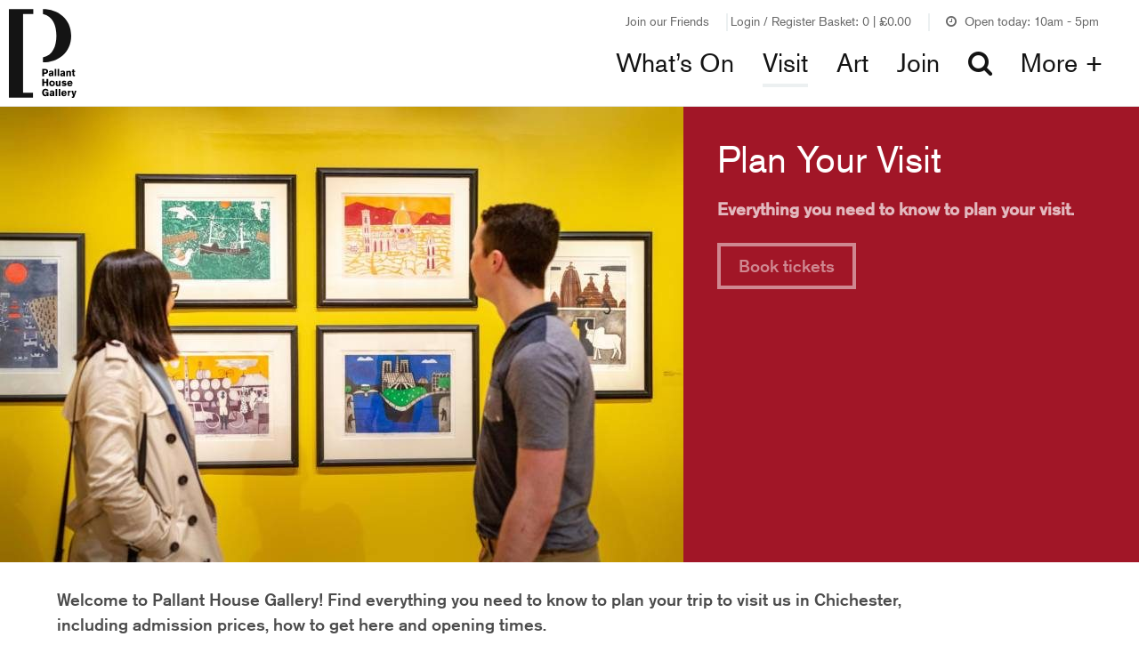

--- FILE ---
content_type: text/html; charset=UTF-8
request_url: https://pallant.org.uk/your-visit/
body_size: 13186
content:
<!DOCTYPE html>
<!--[if IE 7]>
<html class="ie ie7 no-js" lang="en-GB">
<![endif]-->
<!--[if IE 8]>
<html class="ie ie8 no-js" lang="en-GB">
<![endif]-->
<!--[if !(IE 7) | !(IE 8) ]><!-->
<html class="no-js" lang="en-GB">
<!--<![endif]-->
<head>
    <meta charset="UTF-8">
    <meta http-equiv="x-ua-compatible" content="ie=edge">
    <meta name="viewport" content="width=device-width, initial-scale=1, shrink-to-fit=no">
    <script src="https://webcomponents.spektrix.com/stable/webcomponents-loader.js"></script>
    <script src="https://webcomponents.spektrix.com/stable/spektrix-component-loader.js" data-components="spektrix-merchandise,spektrix-donate,spektrix-login-status,spektrix-basket-summary" async></script>
    <link rel="apple-touch-icon" sizes="180x180" href="https://pallant.org.uk/themes/childtheme//assets/favicon/apple-touch-icon.png">
<link rel="icon" type="image/png" sizes="32x32" href="https://pallant.org.uk/themes/childtheme//assets/favicon/favicon-32x32.png">
<link rel="icon" type="image/png" sizes="16x16" href="https://pallant.org.uk/themes/childtheme//assets/favicon/favicon-16x16.png">
<link rel="manifest" href="https://pallant.org.uk/themes/childtheme//assets/favicon/site.webmanifest">
<link rel="mask-icon" href="https://pallant.org.uk/themes/childtheme//assets/favicon/safari-pinned-tab.svg" color="#5bbad5">
<meta name="msapplication-TileColor" content="#da532c">
<meta name="theme-color" content="#ffffff">
    <meta name='robots' content='max-image-preview:large' />
<link rel='dns-prefetch' href='//cdnjs.cloudflare.com' />
<link rel='dns-prefetch' href='//pallant.org.uk' />
<link rel='dns-prefetch' href='//code.jquery.com' />
<link rel='dns-prefetch' href='//maps.googleapis.com' />
<link rel='dns-prefetch' href='//d16nu4imb304dm.cloudfront.net' />
<style id='classic-theme-styles-inline-css' type='text/css'>
/*! This file is auto-generated */
.wp-block-button__link{color:#fff;background-color:#32373c;border-radius:9999px;box-shadow:none;text-decoration:none;padding:calc(.667em + 2px) calc(1.333em + 2px);font-size:1.125em}.wp-block-file__button{background:#32373c;color:#fff;text-decoration:none}
</style>
<style id='global-styles-inline-css' type='text/css'>
:root{--wp--preset--aspect-ratio--square: 1;--wp--preset--aspect-ratio--4-3: 4/3;--wp--preset--aspect-ratio--3-4: 3/4;--wp--preset--aspect-ratio--3-2: 3/2;--wp--preset--aspect-ratio--2-3: 2/3;--wp--preset--aspect-ratio--16-9: 16/9;--wp--preset--aspect-ratio--9-16: 9/16;--wp--preset--color--black: #000000;--wp--preset--color--cyan-bluish-gray: #abb8c3;--wp--preset--color--white: #ffffff;--wp--preset--color--pale-pink: #f78da7;--wp--preset--color--vivid-red: #cf2e2e;--wp--preset--color--luminous-vivid-orange: #ff6900;--wp--preset--color--luminous-vivid-amber: #fcb900;--wp--preset--color--light-green-cyan: #7bdcb5;--wp--preset--color--vivid-green-cyan: #00d084;--wp--preset--color--pale-cyan-blue: #8ed1fc;--wp--preset--color--vivid-cyan-blue: #0693e3;--wp--preset--color--vivid-purple: #9b51e0;--wp--preset--gradient--vivid-cyan-blue-to-vivid-purple: linear-gradient(135deg,rgba(6,147,227,1) 0%,rgb(155,81,224) 100%);--wp--preset--gradient--light-green-cyan-to-vivid-green-cyan: linear-gradient(135deg,rgb(122,220,180) 0%,rgb(0,208,130) 100%);--wp--preset--gradient--luminous-vivid-amber-to-luminous-vivid-orange: linear-gradient(135deg,rgba(252,185,0,1) 0%,rgba(255,105,0,1) 100%);--wp--preset--gradient--luminous-vivid-orange-to-vivid-red: linear-gradient(135deg,rgba(255,105,0,1) 0%,rgb(207,46,46) 100%);--wp--preset--gradient--very-light-gray-to-cyan-bluish-gray: linear-gradient(135deg,rgb(238,238,238) 0%,rgb(169,184,195) 100%);--wp--preset--gradient--cool-to-warm-spectrum: linear-gradient(135deg,rgb(74,234,220) 0%,rgb(151,120,209) 20%,rgb(207,42,186) 40%,rgb(238,44,130) 60%,rgb(251,105,98) 80%,rgb(254,248,76) 100%);--wp--preset--gradient--blush-light-purple: linear-gradient(135deg,rgb(255,206,236) 0%,rgb(152,150,240) 100%);--wp--preset--gradient--blush-bordeaux: linear-gradient(135deg,rgb(254,205,165) 0%,rgb(254,45,45) 50%,rgb(107,0,62) 100%);--wp--preset--gradient--luminous-dusk: linear-gradient(135deg,rgb(255,203,112) 0%,rgb(199,81,192) 50%,rgb(65,88,208) 100%);--wp--preset--gradient--pale-ocean: linear-gradient(135deg,rgb(255,245,203) 0%,rgb(182,227,212) 50%,rgb(51,167,181) 100%);--wp--preset--gradient--electric-grass: linear-gradient(135deg,rgb(202,248,128) 0%,rgb(113,206,126) 100%);--wp--preset--gradient--midnight: linear-gradient(135deg,rgb(2,3,129) 0%,rgb(40,116,252) 100%);--wp--preset--font-size--small: 13px;--wp--preset--font-size--medium: 20px;--wp--preset--font-size--large: 36px;--wp--preset--font-size--x-large: 42px;--wp--preset--spacing--20: 0.44rem;--wp--preset--spacing--30: 0.67rem;--wp--preset--spacing--40: 1rem;--wp--preset--spacing--50: 1.5rem;--wp--preset--spacing--60: 2.25rem;--wp--preset--spacing--70: 3.38rem;--wp--preset--spacing--80: 5.06rem;--wp--preset--shadow--natural: 6px 6px 9px rgba(0, 0, 0, 0.2);--wp--preset--shadow--deep: 12px 12px 50px rgba(0, 0, 0, 0.4);--wp--preset--shadow--sharp: 6px 6px 0px rgba(0, 0, 0, 0.2);--wp--preset--shadow--outlined: 6px 6px 0px -3px rgba(255, 255, 255, 1), 6px 6px rgba(0, 0, 0, 1);--wp--preset--shadow--crisp: 6px 6px 0px rgba(0, 0, 0, 1);}:where(.is-layout-flex){gap: 0.5em;}:where(.is-layout-grid){gap: 0.5em;}body .is-layout-flex{display: flex;}.is-layout-flex{flex-wrap: wrap;align-items: center;}.is-layout-flex > :is(*, div){margin: 0;}body .is-layout-grid{display: grid;}.is-layout-grid > :is(*, div){margin: 0;}:where(.wp-block-columns.is-layout-flex){gap: 2em;}:where(.wp-block-columns.is-layout-grid){gap: 2em;}:where(.wp-block-post-template.is-layout-flex){gap: 1.25em;}:where(.wp-block-post-template.is-layout-grid){gap: 1.25em;}.has-black-color{color: var(--wp--preset--color--black) !important;}.has-cyan-bluish-gray-color{color: var(--wp--preset--color--cyan-bluish-gray) !important;}.has-white-color{color: var(--wp--preset--color--white) !important;}.has-pale-pink-color{color: var(--wp--preset--color--pale-pink) !important;}.has-vivid-red-color{color: var(--wp--preset--color--vivid-red) !important;}.has-luminous-vivid-orange-color{color: var(--wp--preset--color--luminous-vivid-orange) !important;}.has-luminous-vivid-amber-color{color: var(--wp--preset--color--luminous-vivid-amber) !important;}.has-light-green-cyan-color{color: var(--wp--preset--color--light-green-cyan) !important;}.has-vivid-green-cyan-color{color: var(--wp--preset--color--vivid-green-cyan) !important;}.has-pale-cyan-blue-color{color: var(--wp--preset--color--pale-cyan-blue) !important;}.has-vivid-cyan-blue-color{color: var(--wp--preset--color--vivid-cyan-blue) !important;}.has-vivid-purple-color{color: var(--wp--preset--color--vivid-purple) !important;}.has-black-background-color{background-color: var(--wp--preset--color--black) !important;}.has-cyan-bluish-gray-background-color{background-color: var(--wp--preset--color--cyan-bluish-gray) !important;}.has-white-background-color{background-color: var(--wp--preset--color--white) !important;}.has-pale-pink-background-color{background-color: var(--wp--preset--color--pale-pink) !important;}.has-vivid-red-background-color{background-color: var(--wp--preset--color--vivid-red) !important;}.has-luminous-vivid-orange-background-color{background-color: var(--wp--preset--color--luminous-vivid-orange) !important;}.has-luminous-vivid-amber-background-color{background-color: var(--wp--preset--color--luminous-vivid-amber) !important;}.has-light-green-cyan-background-color{background-color: var(--wp--preset--color--light-green-cyan) !important;}.has-vivid-green-cyan-background-color{background-color: var(--wp--preset--color--vivid-green-cyan) !important;}.has-pale-cyan-blue-background-color{background-color: var(--wp--preset--color--pale-cyan-blue) !important;}.has-vivid-cyan-blue-background-color{background-color: var(--wp--preset--color--vivid-cyan-blue) !important;}.has-vivid-purple-background-color{background-color: var(--wp--preset--color--vivid-purple) !important;}.has-black-border-color{border-color: var(--wp--preset--color--black) !important;}.has-cyan-bluish-gray-border-color{border-color: var(--wp--preset--color--cyan-bluish-gray) !important;}.has-white-border-color{border-color: var(--wp--preset--color--white) !important;}.has-pale-pink-border-color{border-color: var(--wp--preset--color--pale-pink) !important;}.has-vivid-red-border-color{border-color: var(--wp--preset--color--vivid-red) !important;}.has-luminous-vivid-orange-border-color{border-color: var(--wp--preset--color--luminous-vivid-orange) !important;}.has-luminous-vivid-amber-border-color{border-color: var(--wp--preset--color--luminous-vivid-amber) !important;}.has-light-green-cyan-border-color{border-color: var(--wp--preset--color--light-green-cyan) !important;}.has-vivid-green-cyan-border-color{border-color: var(--wp--preset--color--vivid-green-cyan) !important;}.has-pale-cyan-blue-border-color{border-color: var(--wp--preset--color--pale-cyan-blue) !important;}.has-vivid-cyan-blue-border-color{border-color: var(--wp--preset--color--vivid-cyan-blue) !important;}.has-vivid-purple-border-color{border-color: var(--wp--preset--color--vivid-purple) !important;}.has-vivid-cyan-blue-to-vivid-purple-gradient-background{background: var(--wp--preset--gradient--vivid-cyan-blue-to-vivid-purple) !important;}.has-light-green-cyan-to-vivid-green-cyan-gradient-background{background: var(--wp--preset--gradient--light-green-cyan-to-vivid-green-cyan) !important;}.has-luminous-vivid-amber-to-luminous-vivid-orange-gradient-background{background: var(--wp--preset--gradient--luminous-vivid-amber-to-luminous-vivid-orange) !important;}.has-luminous-vivid-orange-to-vivid-red-gradient-background{background: var(--wp--preset--gradient--luminous-vivid-orange-to-vivid-red) !important;}.has-very-light-gray-to-cyan-bluish-gray-gradient-background{background: var(--wp--preset--gradient--very-light-gray-to-cyan-bluish-gray) !important;}.has-cool-to-warm-spectrum-gradient-background{background: var(--wp--preset--gradient--cool-to-warm-spectrum) !important;}.has-blush-light-purple-gradient-background{background: var(--wp--preset--gradient--blush-light-purple) !important;}.has-blush-bordeaux-gradient-background{background: var(--wp--preset--gradient--blush-bordeaux) !important;}.has-luminous-dusk-gradient-background{background: var(--wp--preset--gradient--luminous-dusk) !important;}.has-pale-ocean-gradient-background{background: var(--wp--preset--gradient--pale-ocean) !important;}.has-electric-grass-gradient-background{background: var(--wp--preset--gradient--electric-grass) !important;}.has-midnight-gradient-background{background: var(--wp--preset--gradient--midnight) !important;}.has-small-font-size{font-size: var(--wp--preset--font-size--small) !important;}.has-medium-font-size{font-size: var(--wp--preset--font-size--medium) !important;}.has-large-font-size{font-size: var(--wp--preset--font-size--large) !important;}.has-x-large-font-size{font-size: var(--wp--preset--font-size--x-large) !important;}
:where(.wp-block-post-template.is-layout-flex){gap: 1.25em;}:where(.wp-block-post-template.is-layout-grid){gap: 1.25em;}
:where(.wp-block-columns.is-layout-flex){gap: 2em;}:where(.wp-block-columns.is-layout-grid){gap: 2em;}
:root :where(.wp-block-pullquote){font-size: 1.5em;line-height: 1.6;}
</style>
<link rel='stylesheet' id='full-calendar-css' href='//cdnjs.cloudflare.com/ajax/libs/fullcalendar/3.4.0/fullcalendar.min.css?ver=1.0.0' type='text/css' media='all' />
<link rel='stylesheet' id='full-calendar-print-css' href='//cdnjs.cloudflare.com/ajax/libs/fullcalendar/3.4.0/fullcalendar.print.css?ver=1.0.0' type='text/css' media='print' />
<link rel='stylesheet' id='callstrakt_css_file-css' href='https://pallant.org.uk/plugins/callstrakt/assets/css/main.css?ver=1.0.0' type='text/css' media='all' />
<link rel='stylesheet' id='basetheme-css' href='https://pallant.org.uk/themes/childtheme/assets/build/css/main.css?ver=1768424082' type='text/css' media='all' />
<link rel='stylesheet' id='sib-front-css-css' href='https://pallant.org.uk/plugins/mailin/css/mailin-front.css?ver=6.8.3' type='text/css' media='all' />
<script type="text/javascript" src="//code.jquery.com/jquery-3.5.1.min.js?ver=3.5.1" id="jquery-js"></script>
<script type="text/javascript" src="https://pallant.org.uk/themes/basetheme/assets/build/js/core.js?ver=1.1.0" id="basetheme-core-js"></script>
<script type="text/javascript" id="sib-front-js-js-extra">
/* <![CDATA[ */
var sibErrMsg = {"invalidMail":"Please fill out valid email address","requiredField":"Please fill out required fields","invalidDateFormat":"Please fill out valid date format","invalidSMSFormat":"Please fill out valid phone number"};
var ajax_sib_front_object = {"ajax_url":"https:\/\/pallant.org.uk\/admin\/wp-admin\/admin-ajax.php","ajax_nonce":"92d47f1027","flag_url":"https:\/\/pallant.org.uk\/plugins\/mailin\/img\/flags\/"};
/* ]]> */
</script>
<script type="text/javascript" src="https://pallant.org.uk/plugins/mailin/js/mailin-front.js?ver=1734943146" id="sib-front-js-js"></script>
<link rel="canonical" href="https://pallant.org.uk/your-visit/" />

<style type="text/css" media="screen">

    .callstrakt-wrapper {
        background-color: white;
    }

    .callstrakt-wrapper .callstrakt-title {
        color: black;
    }

    .callstrakt-wrapper p {
        color: grey;
    }

    .callstrakt-wrapper p a {
        color: black;
    }

    .callstrakt-wrapper .callstrakt-button {
        background-color: black;
        color: white;
    }

    .callstrakt-wrapper .callstrakt-close {
        color: black;
    }

</style>

<!-- Title -->
    <title>Pallant House Gallery | Your Visit</title>

<!-- Description -->
    <meta name="description" content="Make the most of your visit with us! Find out our opening times and what else to expect from your visit.">

<!-- Twitter: Post -->
    <!-- Twitter: Card Size -->
            <meta name="twitter:card" content="summary"/>
    
    <!-- Twitter: Site -->
    
    <!-- Twitter: Title -->
            <meta name="twitter:title" content="Pallant House Gallery | Your Visit"/>
    
    <!-- Twitter: Description -->
            <meta name="twitter:description" content="Make the most of your visit with us! Find out our opening times and what else to expect from your visit."/>
    
    <!-- Twitter: Image -->
            <meta name="twitter:image" content="https://d16nu4imb304dm.cloudfront.net/uploads/2019/01/Visitors-in-Julian-Trevelyan-exhibition-yellow-©-Christopher-Ison-2018-1024x683.jpg"/>
    
<!-- Twitter: Archive -->

<!-- Facebook: Post -->
    <!-- Facebook: URL -->
            <meta property="og:url" content="https://pallant.org.uk/your-visit/">
    
    <!-- Facebook: Site Name -->
            <meta property="og:site_name" content="Pallant House Gallery"/>
    
    <!-- Facebook: Title -->
            <meta property="og:title" content="Pallant House Gallery | Your Visit"/>
    
    <!-- Facebook: Description -->
            <meta property="og:description" content="Make the most of your visit with us! Find out our opening times and what else to expect from your visit."/>
    
    <!-- Facebook: Image -->
            <meta property="og:image" content="https://d16nu4imb304dm.cloudfront.net/uploads/2019/01/Visitors-in-Julian-Trevelyan-exhibition-yellow-©-Christopher-Ison-2018-1024x683.jpg"/>
    
<!-- Facebook: Archive -->

<!-- Hide From Search Engines -->

<!-- Canonical Tag -->
    <!-- Google Tag Manager -->
<script>(function(w,d,s,l,i){w[l]=w[l]||[];w[l].push({'gtm.start':
new Date().getTime(),event:'gtm.js'});var f=d.getElementsByTagName(s)[0],
j=d.createElement(s),dl=l!='dataLayer'?'&l='+l:'';j.async=true;j.src=
'https://www.googletagmanager.com/gtm.js?id='+i+dl;f.parentNode.insertBefore(j,f);
})(window,document,'script','dataLayer','GTM-M5RGM83');</script>
<!-- End Google Tag Manager -->
</head>

<body class="wp-singular page-template-default page page-id-301 page-parent wp-theme-basetheme wp-child-theme-childtheme desktop chrome your-visit nav-closed">

    <!-- Google Tag Manager (noscript) -->
<noscript><iframe src="https://www.googletagmanager.com/ns.html?id=GTM-M5RGM83"
height="0" width="0" style="display:none;visibility:hidden"></iframe></noscript>
<!-- End Google Tag Manager (noscript) -->

    <header class="c-global-header">
    <ul class="c-tertiary-navigation">
        <li class="c-tertiary-navigation__desktop"><a href="https://pallant.org.uk/friends/join-our-friends/">Join our Friends</a></li>
        <li class="">
            <div class="global-header__spektrix-compentents">
                <div class="global-header__spektrix-item">
                    <spektrix-login-status client-name="pallanthousegallery" custom-domain="tickets.pallant.org.uk"> 
                        <span data-logged-in-container>
                            <div class="spektrix-customer-loggedin-suffix">
                                <a href="https://pallant.org.uk/account/"> <span class="login-text">My Account</span></a>
                            </div>
                        </span>
                        <span data-logged-out-container>
                            <span class="not-logged-in">
                                <a href="https://pallant.org.uk/login/"> <span class="login-text">Login / Register</span></a>
                            </span>
                        </span>
                    </spektrix-login-status>
                </div>
                <spektrix-basket-summary client-name="pallanthousegallery" custom-domain="tickets.pallant.org.uk">
                    <div class="global-header__spektrix-item global-header__spektrix-item--basket">
                        <a href="https://pallant.org.uk/basket">
                            <span class="header-btn-label">Basket:</span>
                            <span class="header-btn-label"><span data-basket-item-count>0</span> | </span>
                            <span data-basket-summary-currency>£</span><span data-basket-summary-basket-total>0.00</span>
                        </a>
                    </div>
                </spektrix-basket-summary>
            </div>
        </li>
        <li class="c-open-times-wrapper">
            <div class="c-header-opening-times">
    <div class="c-header-opening__today">
        <i class="c-opening-times__icon fa fa-clock-o"></i>
        <span class="c-opening-times__text">
            Open today: 10am - 5pm        </span>
    </div>
</div>

        </li>
    </ul>


    <div class="c-global-header__lhs">
        <a href="https://pallant.org.uk">
            <div class="c-company-logo c-company-logo--brackets"></div>
            <div class="c-company-logo c-company-logo--wordmark"></div>
        </a>
    </div>
    <div class="c-global-header__rhs">
        <ul class="c-navigation-wrapper c-navigation-wrapper--desktop o-nav">
            <li>
                                    <ul id="menu-head-main-menu" class="o-nav c-navigation-primary"><li id="menu-item-191974" class="menu-item menu-item-type-custom menu-item-object-custom menu-item-191974"><a href="https://pallant.org.uk/whats-on/">What&#8217;s On</a></li>
<li id="menu-item-106874" class="menu-item menu-item-type-post_type menu-item-object-page current-menu-item page_item page-item-301 current_page_item menu-item-106874"><a href="https://pallant.org.uk/your-visit/" aria-current="page">Visit</a></li>
<li id="menu-item-1575689" class="menu-item menu-item-type-post_type menu-item-object-page menu-item-1575689"><a href="https://pallant.org.uk/our-art/">Art</a></li>
<li id="menu-item-106875" class="menu-item menu-item-type-post_type menu-item-object-page menu-item-106875"><a href="https://pallant.org.uk/friends/join-our-friends/">Join</a></li>
</ul>                            </li>
            <li><a href="https://pallant.org.uk/?s"><i class="fa fa-search"></i></a></li>
            <li><a href="#" class="c-more-menu-toggle">More +</a></li>
        </ul>
    </div>
    <a class="c-search-mobile" href="https://pallant.org.uk/?s"><i class="fa fa-search"></i><p class="c-search__label">Search</p></a>
    <div class="c-hamburger-wrapper">
        <a class="c-hamburger c-more-menu-toggle">
            <span></span>
            <span></span>
            <span></span>
            <span></span>
            <p class="c-hamburger__label c-hamburger__label--menu">Menu</p>
            <p class="c-hamburger__label c-hamburger__label--close">Close</p>
        </a>
    </div>
    <a class="c-more-menu__close c-btn c-btn--primary c-btn--ghost">Close <span>X</span></a>
    <div class="c-more-menu">
        <div class="c-more-menu__lhs c-more-menu__lhs--left-bracket"></div>
        <div class="c-more-menu__lhs c-more-menu__lhs--right-bracket"></div>
        <div class="c-more-menu__rhs">
            <div clas="c-more-menu__menus">
                                    <ul id="menu-mobile-header-menu" class="c-navigation-secondary c-navigation-secondary--mobile"><li id="menu-item-758414" class="menu-item menu-item-type-post_type menu-item-object-page menu-item-758414"><a href="https://pallant.org.uk/whats-on/">Whatʼs On</a></li>
<li id="menu-item-758394" class="menu-item menu-item-type-post_type menu-item-object-page current-menu-item page_item page-item-301 current_page_item menu-item-758394"><a href="https://pallant.org.uk/your-visit/" aria-current="page">Visit</a></li>
<li id="menu-item-758400" class="menu-item menu-item-type-post_type menu-item-object-page menu-item-758400"><a href="https://pallant.org.uk/our-art/">Art</a></li>
<li id="menu-item-1575690" class="menu-item menu-item-type-post_type menu-item-object-page menu-item-1575690"><a href="https://pallant.org.uk/friends/">Join</a></li>
<li id="menu-item-758397" class="menu-item menu-item-type-post_type menu-item-object-page menu-item-758397"><a href="https://pallant.org.uk/your-visit/shop/">Shop</a></li>
<li id="menu-item-758398" class="menu-item menu-item-type-post_type menu-item-object-page menu-item-758398"><a href="https://pallant.org.uk/your-visit/eat-drink/">Café</a></li>
<li id="menu-item-1016312" class="menu-item menu-item-type-post_type menu-item-object-page menu-item-1016312"><a href="https://pallant.org.uk/perspectives/">Blog</a></li>
<li id="menu-item-758404" class="menu-item menu-item-type-post_type menu-item-object-page menu-item-758404"><a href="https://pallant.org.uk/support-us/">Support us</a></li>
<li id="menu-item-758401" class="menu-item menu-item-type-post_type menu-item-object-page menu-item-758401"><a href="https://pallant.org.uk/learn-with-us/">Learn with us</a></li>
<li id="menu-item-1576093" class="menu-item menu-item-type-post_type menu-item-object-page menu-item-1576093"><a href="https://pallant.org.uk/magazine/">Magazine</a></li>
<li id="menu-item-758402" class="menu-item menu-item-type-post_type menu-item-object-page menu-item-758402"><a href="https://pallant.org.uk/who-we-are/">About us</a></li>
</ul>                                                    <ul id="menu-more-menu-column-1" class="c-navigation-secondary"><li id="menu-item-138460" class="menu-item menu-item-type-post_type menu-item-object-page menu-item-138460"><a href="https://pallant.org.uk/exhibitions/">Exhibitions</a></li>
<li id="menu-item-148292" class="menu-item menu-item-type-custom menu-item-object-custom menu-item-148292"><a href="https://pallant.org.uk/events/2026/01">Events</a></li>
<li id="menu-item-124042" class="menu-item menu-item-type-post_type menu-item-object-page menu-item-124042"><a href="https://pallant.org.uk/your-visit/shop/">Shop</a></li>
<li id="menu-item-127773" class="menu-item menu-item-type-post_type menu-item-object-page menu-item-127773"><a href="https://pallant.org.uk/your-visit/eat-drink/">Café</a></li>
</ul><ul id="menu-more-menu-column-2" class="c-navigation-secondary"><li id="menu-item-70326" class="menu-item menu-item-type-post_type menu-item-object-page menu-item-70326"><a href="https://pallant.org.uk/perspectives/">Blog</a></li>
<li id="menu-item-68595" class="menu-item menu-item-type-post_type menu-item-object-page menu-item-68595"><a href="https://pallant.org.uk/our-art/">Our art</a></li>
<li id="menu-item-105667" class="menu-item menu-item-type-post_type menu-item-object-page menu-item-105667"><a href="https://pallant.org.uk/learn-with-us/">Learn with us</a></li>
<li id="menu-item-1576094" class="menu-item menu-item-type-post_type menu-item-object-page menu-item-1576094"><a href="https://pallant.org.uk/magazine/">Magazine</a></li>
</ul><ul id="menu-more-menu-column-3" class="c-navigation-secondary"><li id="menu-item-81440" class="menu-item menu-item-type-post_type menu-item-object-page menu-item-81440"><a href="https://pallant.org.uk/who-we-are/">About us</a></li>
<li id="menu-item-68731" class="menu-item menu-item-type-post_type menu-item-object-page menu-item-68731"><a href="https://pallant.org.uk/learn-with-us/community-programme/">Community Programme</a></li>
<li id="menu-item-138461" class="menu-item menu-item-type-post_type menu-item-object-page menu-item-138461"><a href="https://pallant.org.uk/support-us/">Support us</a></li>
</ul>                            </div>
        </div>
    </div>
</header>

    <div class="c-opening-times__detail">
                    <div class="c-opening-times__day">
                Monday: Closed                            </div>
                    <div class="c-opening-times__day">
                Tuesday: 10am - 5pm                            </div>
                    <div class="c-opening-times__day">
                Wednesday: 10am - 5pm                            </div>
                    <div class="c-opening-times__day">
                Thursday: 10am - 5pm                            </div>
                    <div class="c-opening-times__day">
                Friday: 10am - 5pm                            </div>
                    <div class="c-opening-times__day">
                Saturday: 10am - 5pm                            </div>
                    <div class="c-opening-times__day">
                Sunday: 10am - 4pm                            </div>
                <div class="c-opening-times__global-notes">
                    </div>
    </div>

<main class="c-global-wrap">
    <section class="c-pg-masthead" style="background-color: #a11627">
            <figure class="c-pg-masthead__image lazyload lazyload--image">
                <img
                    src="https://d16nu4imb304dm.cloudfront.net/uploads/2019/01/Visitors-in-Julian-Trevelyan-exhibition-yellow-©-Christopher-Ison-2018-16x10.jpg"
                    data-srcset="https://d16nu4imb304dm.cloudfront.net/uploads/2019/01/Visitors-in-Julian-Trevelyan-exhibition-yellow-©-Christopher-Ison-2018-16x10.jpg 16w, https://d16nu4imb304dm.cloudfront.net/uploads/2019/01/Visitors-in-Julian-Trevelyan-exhibition-yellow-©-Christopher-Ison-2018-300x200.jpg 300w, https://d16nu4imb304dm.cloudfront.net/uploads/2019/01/Visitors-in-Julian-Trevelyan-exhibition-yellow-©-Christopher-Ison-2018-768x512.jpg 768w, https://d16nu4imb304dm.cloudfront.net/uploads/2019/01/Visitors-in-Julian-Trevelyan-exhibition-yellow-©-Christopher-Ison-2018-1024x683.jpg 1024w, https://d16nu4imb304dm.cloudfront.net/uploads/2019/01/Visitors-in-Julian-Trevelyan-exhibition-yellow-©-Christopher-Ison-2018-480x300.jpg 480w, https://d16nu4imb304dm.cloudfront.net/uploads/2019/01/Visitors-in-Julian-Trevelyan-exhibition-yellow-©-Christopher-Ison-2018-640x400.jpg 640w, https://d16nu4imb304dm.cloudfront.net/uploads/2019/01/Visitors-in-Julian-Trevelyan-exhibition-yellow-©-Christopher-Ison-2018-960x600.jpg 960w, https://d16nu4imb304dm.cloudfront.net/uploads/2019/01/Visitors-in-Julian-Trevelyan-exhibition-yellow-©-Christopher-Ison-2018.jpg 1600w, https://d16nu4imb304dm.cloudfront.net/uploads/2019/01/Visitors-in-Julian-Trevelyan-exhibition-yellow-©-Christopher-Ison-2018-50x33.jpg 50w, https://d16nu4imb304dm.cloudfront.net/uploads/2019/01/Visitors-in-Julian-Trevelyan-exhibition-yellow-©-Christopher-Ison-2018-500x333.jpg 500w, https://d16nu4imb304dm.cloudfront.net/uploads/2019/01/Visitors-in-Julian-Trevelyan-exhibition-yellow-©-Christopher-Ison-2018-1000x667.jpg 1000w"
                    data-sizes="auto"
                    class="lazyload lazyload--image blur-up"
                    alt="A couple stand looking at a selection of artworks hanging against a yellow wall."
                    title="© Christopher Ison / Pallant House Gallery 2018" />
            </figure><div
        class="c-pg-masthead__content c-pg-masthead__content--light">
            <h1 class="c-pg-title">Plan Your Visit</h1>
                            <p class="c-pg-subtitle">Everything you need to know to plan your visit. </p>
                                        <p><a class="c-btn c-btn--primary c-btn--ghost" href="https://pallant.org.uk/whats-on/pallant-house-gallery-admission/">Book tickets</a></p>
                    </div>
    </section>

    <section class="c-container u-transparent-bg c-container--inset"
    >
    <div class="c-content-wrap">
        
        
        <div class="o-layout">
                            <div class="o-layout__item u-1/1@desktop">
    <div class="c-col c-col-text-area u-transparent-bg">
    	
                    <div class="c-col-subtitle wysiwyg"><p><span style="color: #000000;">Welcome to Pallant House Gallery! Find everything you need to know to plan your trip to visit us in Chichester, including admission prices, how to get here and opening times.</span></p>
<p><a class="c-btn c-btn--primary c-btn--ghost" href="https://pallant.org.uk/whats-on/pallant-house-gallery-admission/">Book tickets</a></p>
</div>
        
            </div>
</div>
                            <div class="o-layout__item u-1/3@desktop">
    <div class="c-col c-col-card u-transparent-bg c-col-card--overlay">
        <a href="https://pallant.org.uk/admission-prices/">                                             <figure class="c-col-image c-col-img--crop c-col-card__image lazyload lazyload--image">
                    <img
                        src="https://d16nu4imb304dm.cloudfront.net/uploads/2024/06/ISON_240530_PHG_5671-16x10.jpg"
                        data-sizes="auto"
                        data-srcset="https://d16nu4imb304dm.cloudfront.net/uploads/2024/06/ISON_240530_PHG_5671-640x400.jpg 640w, https://d16nu4imb304dm.cloudfront.net/uploads/2024/06/ISON_240530_PHG_5671-16x10.jpg 16w, https://d16nu4imb304dm.cloudfront.net/uploads/2024/06/ISON_240530_PHG_5671-480x300.jpg 480w, https://d16nu4imb304dm.cloudfront.net/uploads/2024/06/ISON_240530_PHG_5671-960x600.jpg 960w, https://d16nu4imb304dm.cloudfront.net/uploads/2024/06/ISON_240530_PHG_5671-1600x1000.jpg 1600w, https://d16nu4imb304dm.cloudfront.net/uploads/2024/06/ISON_240530_PHG_5671-2000x1250.jpg 2000w"
                        class="lazyload lazyload--image blur-up"
                        alt="Photograph of a man stood to left of desk with man on right of desk handing him a leaflet"
                        title="Front desk"/>
                </figure><div
            class="c-card__content-wrap">
                                    <div class="c-col-card__titles">
                                                    <h4 class="c-col-title">Admission Prices</h4>
                        
                                            </div>
                                            </div>
        </a>    </div>
</div>
                            <div class="o-layout__item u-1/3@desktop">
    <div class="c-col c-col-card u-transparent-bg c-col-card--overlay">
        <a href="https://pallant.org.uk/your-visit/how-to-get-here/">                                             <figure class="c-col-image c-col-img--crop c-col-card__image lazyload lazyload--image">
                    <img
                        src="https://d16nu4imb304dm.cloudfront.net/uploads/2019/12/Pallant-House-Gallery-in-summer_Photograph-Chris-Ison-16x10.jpg"
                        data-sizes="auto"
                        data-srcset="https://d16nu4imb304dm.cloudfront.net/uploads/2019/12/Pallant-House-Gallery-in-summer_Photograph-Chris-Ison-640x400.jpg 640w, https://d16nu4imb304dm.cloudfront.net/uploads/2019/12/Pallant-House-Gallery-in-summer_Photograph-Chris-Ison-16x10.jpg 16w, https://d16nu4imb304dm.cloudfront.net/uploads/2019/12/Pallant-House-Gallery-in-summer_Photograph-Chris-Ison-480x300.jpg 480w, https://d16nu4imb304dm.cloudfront.net/uploads/2019/12/Pallant-House-Gallery-in-summer_Photograph-Chris-Ison-960x600.jpg 960w, https://d16nu4imb304dm.cloudfront.net/uploads/2019/12/Pallant-House-Gallery-in-summer_Photograph-Chris-Ison-1600x1000.jpg 1600w"
                        class="lazyload lazyload--image blur-up"
                        alt="Image of a red brick Georgian townhouse joined to a contemporary extension on a sunny day."
                        title="© Christopher Ison / Pallant House Gallery"/>
                </figure><div
            class="c-card__content-wrap">
                                    <div class="c-col-card__titles">
                                                    <h4 class="c-col-title">How to Get Here</h4>
                        
                                            </div>
                                            </div>
        </a>    </div>
</div>
                            <div class="o-layout__item u-1/3@desktop">
    <div class="c-col c-col-card u-transparent-bg c-col-card--overlay">
        <a href="https://pallant.org.uk/opening-times/">                                             <figure class="c-col-image c-col-img--crop c-col-card__image lazyload lazyload--image">
                    <img
                        src="https://d16nu4imb304dm.cloudfront.net/uploads/2022/03/gallery-home-1-16x10.jpg"
                        data-sizes="auto"
                        data-srcset="https://d16nu4imb304dm.cloudfront.net/uploads/2022/03/gallery-home-1-640x400.jpg 640w, https://d16nu4imb304dm.cloudfront.net/uploads/2022/03/gallery-home-1-16x10.jpg 16w, https://d16nu4imb304dm.cloudfront.net/uploads/2022/03/gallery-home-1-480x300.jpg 480w, https://d16nu4imb304dm.cloudfront.net/uploads/2022/03/gallery-home-1-960x600.jpg 960w, https://d16nu4imb304dm.cloudfront.net/uploads/2022/03/gallery-home-1-1600x1000.jpg 1600w"
                        class="lazyload lazyload--image blur-up"
                        alt="Pallant House Gallery outside"
                        title="Pallant House Gallery photo by Lewis Ronald 2"/>
                </figure><div
            class="c-card__content-wrap">
                                    <div class="c-col-card__titles">
                                                    <h4 class="c-col-title">Opening Times</h4>
                        
                                            </div>
                                            </div>
        </a>    </div>
</div>
                            <div class="o-layout__item u-1/3@desktop">
    <div class="c-col c-col-card u-transparent-bg c-col-card--overlay">
        <a href="https://pallant.org.uk/your-visit/visiting-with-children/">                                             <figure class="c-col-image c-col-img--crop c-col-card__image lazyload lazyload--image">
                    <img
                        src="https://d16nu4imb304dm.cloudfront.net/uploads/2023/07/ISON_221015_PHG_530728-16x10.jpg"
                        data-sizes="auto"
                        data-srcset="https://d16nu4imb304dm.cloudfront.net/uploads/2023/07/ISON_221015_PHG_530728-640x400.jpg 640w, https://d16nu4imb304dm.cloudfront.net/uploads/2023/07/ISON_221015_PHG_530728-16x10.jpg 16w, https://d16nu4imb304dm.cloudfront.net/uploads/2023/07/ISON_221015_PHG_530728-480x300.jpg 480w, https://d16nu4imb304dm.cloudfront.net/uploads/2023/07/ISON_221015_PHG_530728-960x600.jpg 960w"
                        class="lazyload lazyload--image blur-up"
                        alt="Photograph of a woman sat next to an easel in a gallery space facing a young boy looking at the easel sketching her"
                        title="Mother being sketched by son"/>
                </figure><div
            class="c-card__content-wrap">
                                    <div class="c-col-card__titles">
                                                    <h4 class="c-col-title">Visiting with Children</h4>
                        
                                            </div>
                                            </div>
        </a>    </div>
</div>
                            <div class="o-layout__item u-1/3@desktop">
    <div class="c-col c-col-card u-transparent-bg c-col-card--overlay">
        <a href="https://pallant.org.uk/your-visit/access/">                                             <figure class="c-col-image c-col-img--crop c-col-card__image lazyload lazyload--image">
                    <img
                        src="https://d16nu4imb304dm.cloudfront.net/uploads/2018/12/Young-woman-in-Room-10_Photograph-Oana-Damir-16x10.jpg"
                        data-sizes="auto"
                        data-srcset="https://d16nu4imb304dm.cloudfront.net/uploads/2018/12/Young-woman-in-Room-10_Photograph-Oana-Damir-640x400.jpg 640w, https://d16nu4imb304dm.cloudfront.net/uploads/2018/12/Young-woman-in-Room-10_Photograph-Oana-Damir-16x10.jpg 16w, https://d16nu4imb304dm.cloudfront.net/uploads/2018/12/Young-woman-in-Room-10_Photograph-Oana-Damir-480x300.jpg 480w, https://d16nu4imb304dm.cloudfront.net/uploads/2018/12/Young-woman-in-Room-10_Photograph-Oana-Damir-960x600.jpg 960w, https://d16nu4imb304dm.cloudfront.net/uploads/2018/12/Young-woman-in-Room-10_Photograph-Oana-Damir-1600x1000.jpg 1600w, https://d16nu4imb304dm.cloudfront.net/uploads/2018/12/Young-woman-in-Room-10_Photograph-Oana-Damir-2000x1250.jpg 2000w"
                        class="lazyload lazyload--image blur-up"
                        alt="Photograph showing a young woman walking through an art gallery"
                        title="© Oana Damir"/>
                </figure><div
            class="c-card__content-wrap">
                                    <div class="c-col-card__titles">
                                                    <h4 class="c-col-title">Accessibility</h4>
                        
                                            </div>
                                            </div>
        </a>    </div>
</div>
                            <div class="o-layout__item u-1/3@desktop">
    <div class="c-col c-col-card u-transparent-bg c-col-card--overlay">
        <a href="https://pallant.org.uk/who-we-are/our-people/our-staff/">                                             <figure class="c-col-image c-col-img--crop c-col-card__image lazyload lazyload--image">
                    <img
                        src="https://d16nu4imb304dm.cloudfront.net/uploads/2018/12/Welcome-Desk-2018_©-Chris-Ison-16x10.jpg"
                        data-sizes="auto"
                        data-srcset="https://d16nu4imb304dm.cloudfront.net/uploads/2018/12/Welcome-Desk-2018_©-Chris-Ison-640x400.jpg 640w, https://d16nu4imb304dm.cloudfront.net/uploads/2018/12/Welcome-Desk-2018_©-Chris-Ison-16x10.jpg 16w, https://d16nu4imb304dm.cloudfront.net/uploads/2018/12/Welcome-Desk-2018_©-Chris-Ison-480x300.jpg 480w, https://d16nu4imb304dm.cloudfront.net/uploads/2018/12/Welcome-Desk-2018_©-Chris-Ison-960x600.jpg 960w, https://d16nu4imb304dm.cloudfront.net/uploads/2018/12/Welcome-Desk-2018_©-Chris-Ison-1600x1000.jpg 1600w"
                        class="lazyload lazyload--image blur-up"
                        alt="Photograph showing the entrance foyer to Pallant House Gallery. A woman stands talking to a member of staff behind the counter"
                        title="© Christopher Ison / Pallant House Gallery"/>
                </figure><div
            class="c-card__content-wrap">
                                    <div class="c-col-card__titles">
                                                    <h4 class="c-col-title">Contact us</h4>
                        
                                            </div>
                                            </div>
        </a>    </div>
</div>
                    </div>
    </div>
</section>
    <section class="c-container u-transparent-bg c-container--inset"
    >
    <div class="c-content-wrap">
                    <h3 class="c-container-title">Make the most of your visit</h3>
        
        
        <div class="o-layout">
                            <div class="o-layout__item u-1/2@desktop">
    <div class="c-col c-col-card u-transparent-bg c-col-card--overlay">
        <a href="https://pallant.org.uk/your-visit/eat-drink/">                                             <figure class="c-col-image c-col-img--crop c-col-card__image lazyload lazyload--image">
                    <img
                        src="https://d16nu4imb304dm.cloudfront.net/uploads/2018/09/Restaurant-image-16x10.jpg"
                        data-sizes="auto"
                        data-srcset="https://d16nu4imb304dm.cloudfront.net/uploads/2018/09/Restaurant-image-640x400.jpg 640w, https://d16nu4imb304dm.cloudfront.net/uploads/2018/09/Restaurant-image-16x10.jpg 16w, https://d16nu4imb304dm.cloudfront.net/uploads/2018/09/Restaurant-image-480x300.jpg 480w, https://d16nu4imb304dm.cloudfront.net/uploads/2018/09/Restaurant-image-960x600.jpg 960w, https://d16nu4imb304dm.cloudfront.net/uploads/2018/09/Restaurant-image-1600x1000.jpg 1600w"
                        class="lazyload lazyload--image blur-up"
                        alt="An overhead view of a waitress pouring drinks for a couple enjoying a meal in a courtyard surrounded by plane trees"
                        title="© Christopher Ison / Pallant House Gallery"/>
                </figure><div
            class="c-card__content-wrap">
                                    <div class="c-col-card__titles">
                                                    <h4 class="c-col-title">Book a table at Pallant Café</h4>
                        
                                            </div>
                                            </div>
        </a>    </div>
</div>
                            <div class="o-layout__item u-1/2@desktop">
    <div class="c-col c-col-card u-transparent-bg c-col-card--overlay">
        <a href="https://pallant.org.uk/your-visit/shop/">                                             <figure class="c-col-image c-col-img--crop c-col-card__image lazyload lazyload--image">
                    <img
                        src="https://d16nu4imb304dm.cloudfront.net/uploads/2024/06/ISON_240530_PHG_5640-16x10.jpg"
                        data-sizes="auto"
                        data-srcset="https://d16nu4imb304dm.cloudfront.net/uploads/2024/06/ISON_240530_PHG_5640-640x400.jpg 640w, https://d16nu4imb304dm.cloudfront.net/uploads/2024/06/ISON_240530_PHG_5640-16x10.jpg 16w, https://d16nu4imb304dm.cloudfront.net/uploads/2024/06/ISON_240530_PHG_5640-480x300.jpg 480w, https://d16nu4imb304dm.cloudfront.net/uploads/2024/06/ISON_240530_PHG_5640-960x600.jpg 960w, https://d16nu4imb304dm.cloudfront.net/uploads/2024/06/ISON_240530_PHG_5640-1600x1000.jpg 1600w, https://d16nu4imb304dm.cloudfront.net/uploads/2024/06/ISON_240530_PHG_5640-2000x1250.jpg 2000w"
                        class="lazyload lazyload--image blur-up"
                        alt="Photograph of a woman in a bookshop standing to the left of a shelf of books examining one in her hands"
                        title="Woman in bookshop"/>
                </figure><div
            class="c-card__content-wrap">
                                    <div class="c-col-card__titles">
                                                    <h4 class="c-col-title">Visit Pallant Bookshop</h4>
                        
                                            </div>
                                            </div>
        </a>    </div>
</div>
                            <div class="o-layout__item u-1/2@desktop">
    <div class="c-col c-col-card u-transparent-bg c-col-card--overlay">
        <a href="https://pallant.org.uk/whats-on/tour-highlights-of-the-collection-2/">                                             <figure class="c-col-image c-col-img--crop c-col-card__image lazyload lazyload--image">
                    <img
                        src="https://d16nu4imb304dm.cloudfront.net/uploads/2024/06/ISON_240530_PHG_6836-16x10.jpg"
                        data-sizes="auto"
                        data-srcset="https://d16nu4imb304dm.cloudfront.net/uploads/2024/06/ISON_240530_PHG_6836-640x400.jpg 640w, https://d16nu4imb304dm.cloudfront.net/uploads/2024/06/ISON_240530_PHG_6836-16x10.jpg 16w, https://d16nu4imb304dm.cloudfront.net/uploads/2024/06/ISON_240530_PHG_6836-480x300.jpg 480w, https://d16nu4imb304dm.cloudfront.net/uploads/2024/06/ISON_240530_PHG_6836-960x600.jpg 960w, https://d16nu4imb304dm.cloudfront.net/uploads/2024/06/ISON_240530_PHG_6836-1600x1000.jpg 1600w, https://d16nu4imb304dm.cloudfront.net/uploads/2024/06/ISON_240530_PHG_6836-2000x1250.jpg 2000w"
                        class="lazyload lazyload--image blur-up"
                        alt="Woman walking from left blurred past a painting on the wall of an open white door in a surreal landscape"
                        title="Woman walking past a painting in the gallery"/>
                </figure><div
            class="c-card__content-wrap">
                                    <div class="c-col-card__titles">
                                                    <h4 class="c-col-title">Book a tour of our Permanent Collection</h4>
                        
                                            </div>
                                            </div>
        </a>    </div>
</div>
                            <div class="o-layout__item u-1/2@desktop">
    <div class="c-col c-col-card u-transparent-bg c-col-card--overlay">
        <a href="https://pallant.org.uk/whats-on/tour-william-nicholson-exhibition/">                                             <figure class="c-col-image c-col-img--crop c-col-card__image lazyload lazyload--image">
                    <img
                        src="https://d16nu4imb304dm.cloudfront.net/uploads/2019/01/Tour_©-Chris-Ison-16x10.jpg"
                        data-sizes="auto"
                        data-srcset="https://d16nu4imb304dm.cloudfront.net/uploads/2019/01/Tour_©-Chris-Ison-640x400.jpg 640w, https://d16nu4imb304dm.cloudfront.net/uploads/2019/01/Tour_©-Chris-Ison-16x10.jpg 16w, https://d16nu4imb304dm.cloudfront.net/uploads/2019/01/Tour_©-Chris-Ison-480x300.jpg 480w, https://d16nu4imb304dm.cloudfront.net/uploads/2019/01/Tour_©-Chris-Ison-960x600.jpg 960w, https://d16nu4imb304dm.cloudfront.net/uploads/2019/01/Tour_©-Chris-Ison-1600x1000.jpg 1600w, https://d16nu4imb304dm.cloudfront.net/uploads/2019/01/Tour_©-Chris-Ison-2000x1250.jpg 2000w"
                        class="lazyload lazyload--image blur-up"
                        alt="Photograph showing a female tour guide discussing a painting in front of a group of people"
                        title="© Christopher Ison"/>
                </figure><div
            class="c-card__content-wrap">
                                    <div class="c-col-card__titles">
                                                    <h4 class="c-col-title">Book a tour of our Temporary Exhibition</h4>
                        
                                            </div>
                                            </div>
        </a>    </div>
</div>
                    </div>
    </div>
</section>
    <section class="c-container c-container--has-bg-color u-yellow-bg c-container--inset"
    >
    <div class="c-content-wrap">
        
        
        <div class="o-layout">
                            <div class="o-layout__item u-1/1@desktop">
    <div class="c-col c-col-card u-transparent-bg c-col-card--normal">
        <a href="https://pallant.org.uk/your-visit/download-the-bloomberg-connects-app/">                                             <figure class="c-col-image c-col-img--crop c-col-card__image lazyload lazyload--image">
                    <img
                        src="https://d16nu4imb304dm.cloudfront.net/uploads/2022/01/bloomberg-in-gallery-16x10.jpg"
                        data-sizes="auto"
                        data-srcset="https://d16nu4imb304dm.cloudfront.net/uploads/2022/01/bloomberg-in-gallery-640x400.jpg 640w, https://d16nu4imb304dm.cloudfront.net/uploads/2022/01/bloomberg-in-gallery-16x10.jpg 16w, https://d16nu4imb304dm.cloudfront.net/uploads/2022/01/bloomberg-in-gallery-480x300.jpg 480w, https://d16nu4imb304dm.cloudfront.net/uploads/2022/01/bloomberg-in-gallery-960x600.jpg 960w"
                        class="lazyload lazyload--image blur-up"
                        alt="Arm holding phone in front of wall of paintings"
                        title="Bloomberg Connects in the gallery"/>
                </figure><div
            class="c-card__content-wrap">
                                    <div class="c-col-card__titles">
                                                    <h4 class="c-col-title">Discover the stories behind modern British art</h4>
                        
                                                    <div class="c-col-subtitle"><p>Download the Bloomberg Connects App</p>
</div>
                                            </div>
                                                    <div class="c-col-card__content wysiwyg">
                        <p>Before you visit, grab your headphones and download the free Bloomberg Connects app &#8211; your digital guide to the Gallery, with maps, audio and extra information.</p>
<p>Available on Android and Apple devices.</p>
<p><a class="c-btn c-btn--primary c-btn--ghost" href="https://pallant.org.uk/your-visit/download-the-bloomberg-connects-app/">Find out more</a></p>
                    </div>
                            </div>
        </a>    </div>
</div>
                    </div>
    </div>
</section>
    <section class="c-container c-container--has-bg-color u-red-bg c-container--inset"
    >
    <div class="c-content-wrap">
        
        
        <div class="o-layout">
                            <div class="o-layout__item u-1/1@desktop">
    <div class="c-col c-col-card u-transparent-bg c-col-card--normal">
                                                     <figure class="c-col-image c-col-img--no-crop c-col-card__image lazyload lazyload--image">
                    <img
                        src="https://d16nu4imb304dm.cloudfront.net/uploads/2019/12/Woods_GiftMembership_Website-16x10.jpg"
                        data-sizes="auto"
                        data-srcset="https://d16nu4imb304dm.cloudfront.net/uploads/2019/12/Woods_GiftMembership_Website-500x355.jpg 500w, https://d16nu4imb304dm.cloudfront.net/uploads/2019/12/Woods_GiftMembership_Website-300x213.jpg 300w, https://d16nu4imb304dm.cloudfront.net/uploads/2019/12/Woods_GiftMembership_Website-768x545.jpg 768w, https://d16nu4imb304dm.cloudfront.net/uploads/2019/12/Woods_GiftMembership_Website-1024x726.jpg 1024w, https://d16nu4imb304dm.cloudfront.net/uploads/2019/12/Woods_GiftMembership_Website-16x10.jpg 16w, https://d16nu4imb304dm.cloudfront.net/uploads/2019/12/Woods_GiftMembership_Website-50x35.jpg 50w, https://d16nu4imb304dm.cloudfront.net/uploads/2019/12/Woods_GiftMembership_Website-1000x709.jpg 1000w, https://d16nu4imb304dm.cloudfront.net/uploads/2019/12/Woods_GiftMembership_Website.jpg 1748w"
                        class="lazyload lazyload--image blur-up"
                        alt="A painting of a reddish brown and white spaniel sat in red wing-backed chair looking out at a harbour scene. The Pallant House Gallery Friends logo is superimposed on the right hand side on the picture."
                        title="Woods_GiftMembership_Website"/>
                </figure><div
            class="c-card__content-wrap">
                                    <div class="c-col-card__titles">
                                                    <h4 class="c-col-title">Give the gift that keeps on giving</h4>
                        
                                            </div>
                                                    <div class="c-col-card__content wysiwyg">
                        <p>Looking for a way to delight that art lover in your life? Why not treat them to a gift voucher? Or even better, gift membership?</p>
<p><a class="c-btn c-btn--primary c-btn--ghost" href="https://pallant.org.uk/gift-vouchers/">Find out more</a></p>
                    </div>
                            </div>
            </div>
</div>
                    </div>
    </div>
</section>
    <section class="c-container c-container--has-bg-color u-white-bg c-container--inset"
    >
    <div class="c-content-wrap">
        
        
        <div class="o-layout">
                            <div class="o-layout__item u-1/4@desktop">
    <div class="c-col c-col-card u-transparent-bg c-col-card--normal">
        <a href="https://pallant.org.uk/your-visit/groups/">                                             <figure class="c-col-image c-col-img--crop c-col-card__image lazyload lazyload--image">
                    <img
                        src="https://d16nu4imb304dm.cloudfront.net/uploads/2018/12/Group-looking-at-art-©-Chris-Ison-16x10.jpg"
                        data-sizes="auto"
                        data-srcset="https://d16nu4imb304dm.cloudfront.net/uploads/2018/12/Group-looking-at-art-©-Chris-Ison-640x400.jpg 640w, https://d16nu4imb304dm.cloudfront.net/uploads/2018/12/Group-looking-at-art-©-Chris-Ison-16x10.jpg 16w, https://d16nu4imb304dm.cloudfront.net/uploads/2018/12/Group-looking-at-art-©-Chris-Ison-480x300.jpg 480w, https://d16nu4imb304dm.cloudfront.net/uploads/2018/12/Group-looking-at-art-©-Chris-Ison-960x600.jpg 960w, https://d16nu4imb304dm.cloudfront.net/uploads/2018/12/Group-looking-at-art-©-Chris-Ison-1600x1000.jpg 1600w, https://d16nu4imb304dm.cloudfront.net/uploads/2018/12/Group-looking-at-art-©-Chris-Ison-2000x1250.jpg 2000w, https://d16nu4imb304dm.cloudfront.net/uploads/2018/12/Group-looking-at-art-©-Chris-Ison-50x32.jpg 50w"
                        class="lazyload lazyload--image blur-up"
                        alt="Photograph showing a group of five people, young and old, looking at a wall of artworks"
                        title="© Christopher Ison / Pallant House Gallery"/>
                </figure><div
            class="c-card__content-wrap">
                                    <div class="c-col-card__titles">
                                                    <h4 class="c-col-title">Groups</h4>
                        
                                            </div>
                                                    <div class="c-col-card__content wysiwyg">
                        <p>Find out more about group visits including private talks and tours.</p>
                    </div>
                            </div>
        </a>    </div>
</div>
                            <div class="o-layout__item u-1/4@desktop">
    <div class="c-col c-col-card u-transparent-bg c-col-card--normal">
        <a href="https://pallant.org.uk/learn-with-us/schools-colleges-and-universities/">                                             <figure class="c-col-image c-col-img--crop c-col-card__image lazyload lazyload--image">
                    <img
                        src="https://d16nu4imb304dm.cloudfront.net/uploads/2018/12/School-boys-looking-at-Robert-Adams-Rising-Movement-No-2_Photograph-Chris-Ison-16x10.jpg"
                        data-sizes="auto"
                        data-srcset="https://d16nu4imb304dm.cloudfront.net/uploads/2018/12/School-boys-looking-at-Robert-Adams-Rising-Movement-No-2_Photograph-Chris-Ison-640x400.jpg 640w, https://d16nu4imb304dm.cloudfront.net/uploads/2018/12/School-boys-looking-at-Robert-Adams-Rising-Movement-No-2_Photograph-Chris-Ison-16x10.jpg 16w, https://d16nu4imb304dm.cloudfront.net/uploads/2018/12/School-boys-looking-at-Robert-Adams-Rising-Movement-No-2_Photograph-Chris-Ison-480x300.jpg 480w, https://d16nu4imb304dm.cloudfront.net/uploads/2018/12/School-boys-looking-at-Robert-Adams-Rising-Movement-No-2_Photograph-Chris-Ison-960x600.jpg 960w, https://d16nu4imb304dm.cloudfront.net/uploads/2018/12/School-boys-looking-at-Robert-Adams-Rising-Movement-No-2_Photograph-Chris-Ison-1600x1000.jpg 1600w, https://d16nu4imb304dm.cloudfront.net/uploads/2018/12/School-boys-looking-at-Robert-Adams-Rising-Movement-No-2_Photograph-Chris-Ison-2000x1250.jpg 2000w"
                        class="lazyload lazyload--image blur-up"
                        alt="Photograph showing two young boys in grey school uniform standing in front of an abstract metal sculpture with the ir backs to the camera"
                        title="© Christopher Ison / Pallant House Gallery"/>
                </figure><div
            class="c-card__content-wrap">
                                    <div class="c-col-card__titles">
                                                    <h4 class="c-col-title">Schools, Colleges and Universities</h4>
                        
                                            </div>
                                                    <div class="c-col-card__content wysiwyg">
                        <p>We are welcoming schools to the Gallery for self-led visits. Please click here and fill out the contact form to book a visit.</p>
                    </div>
                            </div>
        </a>    </div>
</div>
                            <div class="o-layout__item u-1/4@desktop">
    <div class="c-col c-col-card u-transparent-bg c-col-card--normal">
        <a href="https://pallant.org.uk/who-we-are/hire/">                                             <figure class="c-col-image c-col-img--crop c-col-card__image lazyload lazyload--image">
                    <img
                        src="https://d16nu4imb304dm.cloudfront.net/uploads/2018/12/Garden-Gallery-Spring-2018_©-Chris-Ison-16x10.jpg"
                        data-sizes="auto"
                        data-srcset="https://d16nu4imb304dm.cloudfront.net/uploads/2018/12/Garden-Gallery-Spring-2018_©-Chris-Ison-640x400.jpg 640w, https://d16nu4imb304dm.cloudfront.net/uploads/2018/12/Garden-Gallery-Spring-2018_©-Chris-Ison-16x10.jpg 16w, https://d16nu4imb304dm.cloudfront.net/uploads/2018/12/Garden-Gallery-Spring-2018_©-Chris-Ison-480x300.jpg 480w, https://d16nu4imb304dm.cloudfront.net/uploads/2018/12/Garden-Gallery-Spring-2018_©-Chris-Ison-960x600.jpg 960w, https://d16nu4imb304dm.cloudfront.net/uploads/2018/12/Garden-Gallery-Spring-2018_©-Chris-Ison-1600x1000.jpg 1600w"
                        class="lazyload lazyload--image blur-up"
                        alt="Groups of people mill around an open gallery leading to a tree lined courtyard drinking wine"
                        title="© Christopher Ison / Pallant House Gallery"/>
                </figure><div
            class="c-card__content-wrap">
                                    <div class="c-col-card__titles">
                                                    <h4 class="c-col-title">Hire</h4>
                        
                                            </div>
                                                    <div class="c-col-card__content wysiwyg">
                        <p>Looking for a special space for your next special event? Find out more.</p>
                    </div>
                            </div>
        </a>    </div>
</div>
                            <div class="o-layout__item u-1/4@desktop">
    <div class="c-col c-col-card u-transparent-bg c-col-card--normal">
        <a href="https://pallant.org.uk/your-visit/photography-and-filming/">                                             <figure class="c-col-image c-col-img--crop c-col-card__image lazyload lazyload--image">
                    <img
                        src="https://d16nu4imb304dm.cloudfront.net/uploads/2018/09/AS_260417_300-16x10.jpg"
                        data-sizes="auto"
                        data-srcset="https://d16nu4imb304dm.cloudfront.net/uploads/2018/09/AS_260417_300-640x400.jpg 640w, https://d16nu4imb304dm.cloudfront.net/uploads/2018/09/AS_260417_300-16x10.jpg 16w, https://d16nu4imb304dm.cloudfront.net/uploads/2018/09/AS_260417_300-480x300.jpg 480w, https://d16nu4imb304dm.cloudfront.net/uploads/2018/09/AS_260417_300-960x600.jpg 960w, https://d16nu4imb304dm.cloudfront.net/uploads/2018/09/AS_260417_300-1600x1000.jpg 1600w"
                        class="lazyload lazyload--image blur-up"
                        alt="A close up of a viewfinder on a digital camera showing a view of a gallery"
                        title="Filming at Pallant House Gallery"/>
                </figure><div
            class="c-card__content-wrap">
                                    <div class="c-col-card__titles">
                                                    <h4 class="c-col-title">Photography in the Gallery</h4>
                        
                                            </div>
                                                    <div class="c-col-card__content wysiwyg">
                        <p>Read our photography policy.</p>
                    </div>
                            </div>
        </a>    </div>
</div>
                    </div>
    </div>
</section>
    <section class="c-container u-transparent-bg c-container--inset"
    >
    <div class="c-content-wrap">
                    <h3 class="c-container-title">What can I see? </h3>
        
        
        <div class="o-layout">
                                <div class="o-layout__item u-1/1@desktop">
        <div class="c-construkt-col c-col c-col-events-block">
                                                <h3 class="c-col-title">  </h3>
                                                        <div class="o-layout" data-item-count="3">
                                    <div class="o-layout__item">
                        <a href="https://pallant.org.uk/whats-on/william-nicholson/">
    <div class="c-event-card">
                    <figure class="c-event-card__image c-col-image c-col-img--crop lazyload lazyload--image">
                <img
                    src="https://d16nu4imb304dm.cloudfront.net/uploads/2025/08/Nicholson_The-Silver-Casket-and-Red-Leather-Box-1920_PC-16x10.jpg"
                    data-sizes="auto"
                    data-srcset="https://d16nu4imb304dm.cloudfront.net/uploads/2025/08/Nicholson_The-Silver-Casket-and-Red-Leather-Box-1920_PC-640x400.jpg"
                    class="lazyload lazyload--image blur-up"
                    alt=""
                    title="the silver casket" />

                                 </figure>
                <div class="c-card__content-wrap">
                            <h3 class="c-col-title">William Nicholson</h3>
            
                            <time class="c-event-card__date" datetime="">22 November 2025 – 10 May 2026</time>
            
                            <p>[ Exhibition )</p>
            
            <p class="c-btn c-btn--primary c-btn--ghost">More info &amp; tickets ></p>
        </div>
    </div>
</a>
                    </div>
                                    <div class="o-layout__item">
                        <a href="https://pallant.org.uk/whats-on/rana-begum/">
    <div class="c-event-card">
                    <figure class="c-event-card__image c-col-image c-col-img--crop lazyload lazyload--image">
                <img
                    src="https://d16nu4imb304dm.cloudfront.net/uploads/2024/06/RanaBegum_FINAL-42-16x10.jpg"
                    data-sizes="auto"
                    data-srcset="https://d16nu4imb304dm.cloudfront.net/uploads/2024/06/RanaBegum_FINAL-42-640x400.jpg"
                    class="lazyload lazyload--image blur-up"
                    alt="Photograph of a coloured mesh cloud installation with a woman left looking up at it. She has shoulder length curly brown hair and wears all black."
                    title="Rana Begum, No.1367 Mesh" />

                                 </figure>
                <div class="c-card__content-wrap">
                            <h3 class="c-col-title">Rana Begum: No.1367 Mesh</h3>
            
                            <time class="c-event-card__date" datetime="">20 July 2024 until April 2026</time>
            
                            <p>[ Exhibition )</p>
            
            <p class="c-btn c-btn--primary c-btn--ghost">More info &amp; tickets ></p>
        </div>
    </div>
</a>
                    </div>
                                    <div class="o-layout__item">
                        <a href="https://pallant.org.uk/whats-on/community-programme-fundraising-exhibition/">
    <div class="c-event-card">
                    <figure class="c-event-card__image c-col-image c-col-img--crop lazyload lazyload--image">
                <img
                    src="https://d16nu4imb304dm.cloudfront.net/uploads/2025/11/webheader_carleighsevensistersimage-16x10.jpg"
                    data-sizes="auto"
                    data-srcset="https://d16nu4imb304dm.cloudfront.net/uploads/2025/11/webheader_carleighsevensistersimage-640x400.jpg"
                    class="lazyload lazyload--image blur-up"
                    alt=""
                    title="webheader_carleighsevensistersimage" />

                                 </figure>
                <div class="c-card__content-wrap">
                            <h3 class="c-col-title">Community Programme Fundraising Exhibition</h3>
            
                            <time class="c-event-card__date" datetime="">27 November 2025 – 29 March 2026</time>
            
                            <p>[ Exhibition )</p>
            
            <p class="c-btn c-btn--primary c-btn--ghost">More info &amp; tickets ></p>
        </div>
    </div>
</a>
                    </div>
                            </div>
        </div>
    </div>
                                                </div>
    </div>
</section>

        </main> <!-- closes global wrap -->

        <footer class="c-global-footer">
            
            <div class="c-global-footer__wrap">
                <div class="c-global-footer__item u-1/4@desktop">
                    <div class="c-global-footer__admission">
                        <h3>Admission</h3>
                                                    <div class="c-item__content">
                                <p>Adults – £17.00*<br />
Under 18s – FREE<strong><br />
</strong>Art Fund Members – £8.50**<br />
Pallant House Gallery Friends – FREE<br />
Students (with TOTUM card or Student ID card) – £5.00</p>
<p>Concessions are also available.</p>
<p><em>* Includes a £2 donation which allows us to claim Gift Aid on the whole ticket price.</em><br />
<em>** Includes a £1 donation which allows us to claim Gift Aid on the whole ticket price.</em></p>
                                <a class="c-global-footer__admissions-button" href="https://pallant.org.uk/admission-prices">Find out more</a>
                            </div>
                                            </div>
                </div>
                <hr class="c-global-footer__item--mobile-only">
                <div class="c-global-footer__item u-1/4@desktop">
                    <h3>Get In Touch</h3>
                    <div class="c-item__content">
                        <a class="c-global-footer__contact-us-link" href="https://pallant.org.uk/who-we-are/our-people/our-staff/">Contact us <i class="fa fa-arrow-right"></i></a>
                        <ul class="c-global-footer__contact-links o-nav">
                            <li><a href="tel:+441243774557" aria-label="+ 4 4. (0) 1 2 4 3. 7 7 4. 5 5 7"><i class="fa fa-phone"></i>+44 (0)1243 774557</a></li><br>
                            <li><a href="mailto:info@pallant.org.uk"><i class="fa fa-envelope"></i>info@pallant.org.uk</a></li>
                        </ul>
                        <ul class="c-global-footer__social-media o-nav">
                            <li><a href="https://www.instagram.com/pallanthousegallery/"><i class="fa fa-instagram"></i><span class="u-hidden-visually">Instagram</span></a></li>
                            <li><a href="https://twitter.com/PallantGallery"><i class="fa fa-twitter"></i><span class="u-hidden-visually">Twitter</span></a></li>
                            <li><a href="https://en-gb.facebook.com/pallantgallery/"><i class="fa fa-facebook"></i><span class="u-hidden-visually">Facebook</span></a></li>
                            <li><a href="https://www.youtube.com/@pallanthousegallery"><i class="fa fa-youtube-play"></i><span class="u-hidden-visually">YouTube</span></a></li>
                        </ul>
                                                    <a class="c-global-footer__newsletter-signup" data-a11y-dialog-show="newsletterModal" href="#newsletterModal"><i class="fa fa-envelope-open"></i> Join our mailing list</a>
                                            </div>
                </div>
                <div class="c-global-footer__item u-1/4@desktop">
                    <h3>Helpful Links</h3>
                                            <div class="c-item__content">
                            <ul id="menu-footer-menu" class="c-footer-menu"><li id="menu-item-137191" class="menu-item menu-item-type-post_type menu-item-object-page menu-item-137191"><a href="https://pallant.org.uk/your-visit/how-to-get-here/">How to get here</a></li>
<li id="menu-item-188803" class="menu-item menu-item-type-post_type menu-item-object-page menu-item-188803"><a href="https://pallant.org.uk/your-visit/access/">Accessibility</a></li>
<li id="menu-item-98377" class="menu-item menu-item-type-post_type menu-item-object-page menu-item-98377"><a href="https://pallant.org.uk/who-we-are/our-people/work-with-us/">Work with us</a></li>
<li id="menu-item-189132" class="menu-item menu-item-type-post_type menu-item-object-page menu-item-189132"><a href="https://pallant.org.uk/who-we-are/our-people/volunteer/">Volunteer with us</a></li>
<li id="menu-item-406" class="menu-item menu-item-type-post_type menu-item-object-page menu-item-406"><a href="https://pallant.org.uk/terms-and-conditions/">Terms &#038; Conditions</a></li>
<li id="menu-item-407" class="menu-item menu-item-type-post_type menu-item-object-page menu-item-407"><a href="https://pallant.org.uk/cookies-policy/">Cookies policy</a></li>
<li id="menu-item-408" class="menu-item menu-item-type-post_type menu-item-object-page menu-item-408"><a href="https://pallant.org.uk/privacy-policy/">Privacy policy</a></li>
</ul>                        </div>
                                    </div>
                <div class="c-global-footer__item u-1/4@desktop">
                    <h3>Find Us</h3>
                    <div class="c-item__content">
                        <iframe title="Pallant Location Map" src="https://www.google.com/maps/embed?pb=!1m14!1m8!1m3!1d10079.122119285521!2d-0.777848!3d50.835229!3m2!1i1024!2i768!4f13.1!3m3!1m2!1s0x0%3A0x7d368f6d0c4f437d!2sPallant%20House%20Gallery!5e0!3m2!1sen!2suk!4v1673625901342!5m2!1sen!2suk" width="95%" height="185" style="border:0;" allowfullscreen="" loading="lazy" referrerpolicy="no-referrer-when-downgrade"></iframe>
                    </div>
                </div>

                <hr class="c-global-footer__item--mobile-only">
                <div class="c-global-footer__item u-1/1@desktop c-global-footer__item--mobile-only">
                    <div class="c-global-footer__logo"></div>
                    <div class="c-global-footer__small-print">
                        <p>Registered Charity No: 1102435 </p>
                        <p>Registered as a company limited by guarantee in England and Wales No: 05045130</p>
                        <p>Registered Office: 8-9 North Pallant, Chichester West Sussex, UK, PO19 1TJ </p>
                    </div>
                </div>
                <hr>
                <div class="c-global-footer__item c-global-footer__item--flex u-3/4@desktop">
                    <div>
                        <p class="c-global-footer__partners-heading">Civic Partner:</p>
                        <ul class="c-global-footer__partners o-nav">
                            <li><a href="https://www.chichester.gov.uk" target="_blank"><div class="chichester-council"></div><span class="u-hidden-visually">Chichester Council</span></a></li>
                        </ul>
                    </div>

                    <div>
                        <hr class="c-global-footer__item--mobile-only">
                        <p class="c-global-footer__partners-heading">Principal Partner:</p>
                        <ul class="c-global-footer__partners o-nav">
                            <li><a href="https://www.dreweatts.com/" target="_blank"><div class="dreweatts"></div><span class="u-hidden-visually">Dreweatts</span></a></li>
                        </ul>
                    </div>

                    <div>
                        <hr class="c-global-footer__item--mobile-only">
                        <p class="c-global-footer__partners-heading">Proudly Accredited by:</p>
                        <ul class="c-global-footer__partners o-nav">
                            <li><a href="https://www.familyarts.co.uk/family-arts-standards/" target="_blank"><div class="family-arts-standards"></div><span class="u-hidden-visually">Family Arts Standards - with Family and Childcare Trust</span></a></li>
                        </ul>
                        <hr class="c-global-footer__item--mobile-only">
                    </div>
                </div>
                <div class="c-global-footer__item c-global-footer__item--pallant-logo u-1/4@desktop">
                    <div class="c-global-footer__logo c-global-footer__item--desktop-only"></div>
                    <p class="c-global-footer__substrakt">Website by <a href="https://substrakt.com">substrakt</a></p>
                </div>
                <div class="c-global-footer__item c-global-footer__item--desktop-only u-1/1">
                    <div class="c-global-footer__small-print">
                        <p>Registered Charity No: 1102435 </p>
                        <p>Registered as a company limited by guarantee in England and Wales No: 05045130</p>
                        <p>Registered Office: 8-9 North Pallant, Chichester West Sussex, UK, PO19 1TJ </p>
                    </div>
                </div>
            </div>
        </footer>
        
        <section id="cookies-warning" style="display: none;">
    <div class="cookies-warning__message wysiwyg">We use cookies to improve your experience of using our website. View our <a href="https://pallant.org.uk/cookies-policy/">Cookies Policy</a>.</div>
    <a href="#close" id="accept-cookies" class="c-btn--primary c-btn--ghost c-btn-close">Accept and close</a>
</section>

        <div id="newsletterModal" class="c-dialog" aria-hidden="true">
            <div class="c-dialog__bg" tabindex="-1" data-a11y-dialog-hide></div>
            <dialog class="dialog-content" aria-labelledby="dialogTitle" aria-describedby="dialogDescription">

                <button class="c-dialogue__close c-btn c-btn--primary c-btn--ghost" type="button" data-a11y-dialog-hide aria-label="Close this dialog window">
                    Close <span>X</span>
                </button>

                 <section id="newsletter-signup">
    <h3 class="c-col-title">Keep up to date with our exhibitions, events and other news from the Gallery by signing up to our mailing list</h3>
    <form name="signup" action="https://tickets.pallant.org.uk/pallanthousegallery/website/secure/signup.aspx" method="POST">
        <div class="dialog-wrapper">
            <input name="ReturnUrl" type="hidden" value="https://pallant.org.uk/newsletter-sign-up/?signup"/>
            <label for="FirstName">First name</label>
            <input autofocus name="FirstName" id="FirstName" type="text" placeholder=""/>
            <label for="LastName">Last name</label>
            <input name="LastName" id="LastName" type="text" placeholder="" />
            <label for="Email">Email address</label>
            <input name="Email" id="Email" type="text" placeholder="" />
            <input type="submit" value="Sign up" class="submit"/>
        </div>
    </form>
</section>
            </dialog>
        </div>
        
        
        <script type="speculationrules">
{"prefetch":[{"source":"document","where":{"and":[{"href_matches":"\/*"},{"not":{"href_matches":["\/admin\/wp-*.php","\/admin\/wp-admin\/*","\/uploads\/*","\/*","\/plugins\/*","\/themes\/childtheme\/*","\/themes\/basetheme\/*","\/*\\?(.+)"]}},{"not":{"selector_matches":"a[rel~=\"nofollow\"]"}},{"not":{"selector_matches":".no-prefetch, .no-prefetch a"}}]},"eagerness":"conservative"}]}
</script>
<script type="text/javascript">
/* <![CDATA[ */
	var relevanssi_rt_regex = /(&|\?)_(rt|rt_nonce)=(\w+)/g
	var newUrl = window.location.search.replace(relevanssi_rt_regex, '')
	history.replaceState(null, null, window.location.pathname + newUrl + window.location.hash)
/* ]]> */
</script>
<script type="text/javascript" src="https://pallant.org.uk/admin/wp-includes/js/dist/vendor/moment.min.js?ver=2.30.1" id="moment-js"></script>
<script type="text/javascript" id="moment-js-after">
/* <![CDATA[ */
moment.updateLocale( 'en_GB', {"months":["January","February","March","April","May","June","July","August","September","October","November","December"],"monthsShort":["Jan","Feb","Mar","Apr","May","Jun","Jul","Aug","Sep","Oct","Nov","Dec"],"weekdays":["Sunday","Monday","Tuesday","Wednesday","Thursday","Friday","Saturday"],"weekdaysShort":["Sun","Mon","Tue","Wed","Thu","Fri","Sat"],"week":{"dow":1},"longDateFormat":{"LT":"g:i a","LTS":null,"L":null,"LL":"D j F Y","LLL":"jS F Y g:i a","LLLL":null}} );
/* ]]> */
</script>
<script type="text/javascript" src="//cdnjs.cloudflare.com/ajax/libs/fullcalendar/3.4.0/fullcalendar.min.js?ver=1.0.0" id="full-calendar-js"></script>
<script type="text/javascript" src="https://pallant.org.uk/plugins/attendable/app/calendar.js?ver=1.0.0" id="attendable-calendar-js"></script>
<script type="text/javascript" src="https://pallant.org.uk/plugins/callstrakt/assets/js/main.js?ver=1.0.0" id="callstrakt_js_file-js"></script>
<script type="text/javascript" id="basetheme-js-extra">
/* <![CDATA[ */
var date = {"whatsOnID":"12","filter":"","year":"2026","month":"01","day":"0","yn":"2026","wn":"3"};
var ajax = {"url":"https:\/\/pallant.org.uk\/admin\/wp-admin\/admin-ajax.php"};
var utilities = {"whatsOnName":"","galleryAdmission":""};
var galleryAdmission = {"galleryAdmissionID":"44"};
/* ]]> */
</script>
<script type="text/javascript" src="https://pallant.org.uk/themes/childtheme/assets/build/js/all.js?ver=1768424082" id="basetheme-js"></script>
<script type="text/javascript" src="https://maps.googleapis.com/maps/api/js?key=AIzaSyCbCNHGFxzegUB-CZhUUFQT0QfMXgVcZe0&amp;ver=2.0.0" id="construkt-google-map-api-js"></script>
<script type="text/javascript" src="https://pallant.org.uk/plugins/construkt-map/assets/map.js?ver=1.0.1" id="construkt-google-map-js"></script>
<script id="cookies-script">
                    (function(){
                        var Cookies = {
                            accept: function(exdays) {
                                var d = new Date();
                                d.setTime(d.getTime() + (exdays*24*60*60*1000));
                                var expires = "expires=" + d.toUTCString();
                                document.cookie="cookiesAccepted=true; path=/;" + expires;
                            },

                            get: function(cname) {
                                var name = cname + "=";
                                var decodedCookie = decodeURIComponent(document.cookie);
                                var ca = decodedCookie.split(';');
                                for(var i = 0; i <ca.length; i++) {
                                    var c = ca[i];
                                    while (c.charAt(0) == ' ') {
                                        c = c.substring(1);
                                    }
                                    if (c.indexOf(name) == 0) {
                                        return c.substring(name.length, c.length);
                                    }
                                }
                                return "";
                            }
                        };

                        if (!Cookies.get('cookiesAccepted')) {
                            $('#cookies-warning').show();
                        }

                        $('#accept-cookies').on('click', function(event) {
                            event.preventDefault();
                            Cookies.accept(60);
                            $(this).parents('#cookies-warning').remove();
                        });
                    })();
                </script>    </body>
</html>
<!--
Performance optimized by Redis Object Cache. Learn more: https://wprediscache.com

Retrieved 10044 objects (1 MB) from Redis using Predis (v3.2.0).
-->


--- FILE ---
content_type: text/css
request_url: https://pallant.org.uk/themes/childtheme/assets/build/css/main.css?ver=1768424082
body_size: 35753
content:
@import url("https://use.typekit.net/tvu0vnb.css");@font-face{font-family:"akzidenz-grotesk", sans-serif;font-style:normal;font-weight:400}@font-face{font-family:"akzidenz-grotesk", sans-serif;font-style:normal;font-weight:500}/*!
 * animate.css -http://daneden.me/animate
 * Version - 3.5.1
 * Licensed under the MIT license - http://opensource.org/licenses/MIT
 *
 * Copyright (c) 2016 Daniel Eden
 */.animated{-webkit-animation-duration:1s;animation-duration:1s;-webkit-animation-fill-mode:both;animation-fill-mode:both}.animated.infinite{-webkit-animation-iteration-count:infinite;animation-iteration-count:infinite}.animated.hinge{-webkit-animation-duration:2s;animation-duration:2s}.animated.flipOutX,.animated.flipOutY,.animated.bounceIn,.animated.bounceOut{-webkit-animation-duration:.75s;animation-duration:.75s}@-webkit-keyframes bounce{from,20%,53%,80%,to{-webkit-animation-timing-function:cubic-bezier(0.215, 0.61, 0.355, 1);animation-timing-function:cubic-bezier(0.215, 0.61, 0.355, 1);-webkit-transform:translate3d(0, 0, 0);transform:translate3d(0, 0, 0)}40%,43%{-webkit-animation-timing-function:cubic-bezier(0.755, 0.05, 0.855, 0.06);animation-timing-function:cubic-bezier(0.755, 0.05, 0.855, 0.06);-webkit-transform:translate3d(0, -30px, 0);transform:translate3d(0, -30px, 0)}70%{-webkit-animation-timing-function:cubic-bezier(0.755, 0.05, 0.855, 0.06);animation-timing-function:cubic-bezier(0.755, 0.05, 0.855, 0.06);-webkit-transform:translate3d(0, -15px, 0);transform:translate3d(0, -15px, 0)}90%{-webkit-transform:translate3d(0, -4px, 0);transform:translate3d(0, -4px, 0)}}@keyframes bounce{from,20%,53%,80%,to{-webkit-animation-timing-function:cubic-bezier(0.215, 0.61, 0.355, 1);animation-timing-function:cubic-bezier(0.215, 0.61, 0.355, 1);-webkit-transform:translate3d(0, 0, 0);transform:translate3d(0, 0, 0)}40%,43%{-webkit-animation-timing-function:cubic-bezier(0.755, 0.05, 0.855, 0.06);animation-timing-function:cubic-bezier(0.755, 0.05, 0.855, 0.06);-webkit-transform:translate3d(0, -30px, 0);transform:translate3d(0, -30px, 0)}70%{-webkit-animation-timing-function:cubic-bezier(0.755, 0.05, 0.855, 0.06);animation-timing-function:cubic-bezier(0.755, 0.05, 0.855, 0.06);-webkit-transform:translate3d(0, -15px, 0);transform:translate3d(0, -15px, 0)}90%{-webkit-transform:translate3d(0, -4px, 0);transform:translate3d(0, -4px, 0)}}.bounce{-webkit-animation-name:bounce;animation-name:bounce;-webkit-transform-origin:center bottom;transform-origin:center bottom}@-webkit-keyframes flash{from,50%,to{opacity:1}25%,75%{opacity:0}}@keyframes flash{from,50%,to{opacity:1}25%,75%{opacity:0}}.flash{-webkit-animation-name:flash;animation-name:flash}@-webkit-keyframes pulse{from{-webkit-transform:scale3d(1, 1, 1);transform:scale3d(1, 1, 1)}50%{-webkit-transform:scale3d(1.05, 1.05, 1.05);transform:scale3d(1.05, 1.05, 1.05)}to{-webkit-transform:scale3d(1, 1, 1);transform:scale3d(1, 1, 1)}}@keyframes pulse{from{-webkit-transform:scale3d(1, 1, 1);transform:scale3d(1, 1, 1)}50%{-webkit-transform:scale3d(1.05, 1.05, 1.05);transform:scale3d(1.05, 1.05, 1.05)}to{-webkit-transform:scale3d(1, 1, 1);transform:scale3d(1, 1, 1)}}.pulse{-webkit-animation-name:pulse;animation-name:pulse}@-webkit-keyframes rubberBand{from{-webkit-transform:scale3d(1, 1, 1);transform:scale3d(1, 1, 1)}30%{-webkit-transform:scale3d(1.25, 0.75, 1);transform:scale3d(1.25, 0.75, 1)}40%{-webkit-transform:scale3d(0.75, 1.25, 1);transform:scale3d(0.75, 1.25, 1)}50%{-webkit-transform:scale3d(1.15, 0.85, 1);transform:scale3d(1.15, 0.85, 1)}65%{-webkit-transform:scale3d(0.95, 1.05, 1);transform:scale3d(0.95, 1.05, 1)}75%{-webkit-transform:scale3d(1.05, 0.95, 1);transform:scale3d(1.05, 0.95, 1)}to{-webkit-transform:scale3d(1, 1, 1);transform:scale3d(1, 1, 1)}}@keyframes rubberBand{from{-webkit-transform:scale3d(1, 1, 1);transform:scale3d(1, 1, 1)}30%{-webkit-transform:scale3d(1.25, 0.75, 1);transform:scale3d(1.25, 0.75, 1)}40%{-webkit-transform:scale3d(0.75, 1.25, 1);transform:scale3d(0.75, 1.25, 1)}50%{-webkit-transform:scale3d(1.15, 0.85, 1);transform:scale3d(1.15, 0.85, 1)}65%{-webkit-transform:scale3d(0.95, 1.05, 1);transform:scale3d(0.95, 1.05, 1)}75%{-webkit-transform:scale3d(1.05, 0.95, 1);transform:scale3d(1.05, 0.95, 1)}to{-webkit-transform:scale3d(1, 1, 1);transform:scale3d(1, 1, 1)}}.rubberBand{-webkit-animation-name:rubberBand;animation-name:rubberBand}@-webkit-keyframes shake{from,to{-webkit-transform:translate3d(0, 0, 0);transform:translate3d(0, 0, 0)}10%,30%,50%,70%,90%{-webkit-transform:translate3d(-10px, 0, 0);transform:translate3d(-10px, 0, 0)}20%,40%,60%,80%{-webkit-transform:translate3d(10px, 0, 0);transform:translate3d(10px, 0, 0)}}@keyframes shake{from,to{-webkit-transform:translate3d(0, 0, 0);transform:translate3d(0, 0, 0)}10%,30%,50%,70%,90%{-webkit-transform:translate3d(-10px, 0, 0);transform:translate3d(-10px, 0, 0)}20%,40%,60%,80%{-webkit-transform:translate3d(10px, 0, 0);transform:translate3d(10px, 0, 0)}}.shake{-webkit-animation-name:shake;animation-name:shake}@-webkit-keyframes headShake{0%{-webkit-transform:translateX(0);transform:translateX(0)}6.5%{-webkit-transform:translateX(-6px) rotateY(-9deg);transform:translateX(-6px) rotateY(-9deg)}18.5%{-webkit-transform:translateX(5px) rotateY(7deg);transform:translateX(5px) rotateY(7deg)}31.5%{-webkit-transform:translateX(-3px) rotateY(-5deg);transform:translateX(-3px) rotateY(-5deg)}43.5%{-webkit-transform:translateX(2px) rotateY(3deg);transform:translateX(2px) rotateY(3deg)}50%{-webkit-transform:translateX(0);transform:translateX(0)}}@keyframes headShake{0%{-webkit-transform:translateX(0);transform:translateX(0)}6.5%{-webkit-transform:translateX(-6px) rotateY(-9deg);transform:translateX(-6px) rotateY(-9deg)}18.5%{-webkit-transform:translateX(5px) rotateY(7deg);transform:translateX(5px) rotateY(7deg)}31.5%{-webkit-transform:translateX(-3px) rotateY(-5deg);transform:translateX(-3px) rotateY(-5deg)}43.5%{-webkit-transform:translateX(2px) rotateY(3deg);transform:translateX(2px) rotateY(3deg)}50%{-webkit-transform:translateX(0);transform:translateX(0)}}.headShake{-webkit-animation-timing-function:ease-in-out;animation-timing-function:ease-in-out;-webkit-animation-name:headShake;animation-name:headShake}@-webkit-keyframes swing{20%{-webkit-transform:rotate3d(0, 0, 1, 15deg);transform:rotate3d(0, 0, 1, 15deg)}40%{-webkit-transform:rotate3d(0, 0, 1, -10deg);transform:rotate3d(0, 0, 1, -10deg)}60%{-webkit-transform:rotate3d(0, 0, 1, 5deg);transform:rotate3d(0, 0, 1, 5deg)}80%{-webkit-transform:rotate3d(0, 0, 1, -5deg);transform:rotate3d(0, 0, 1, -5deg)}to{-webkit-transform:rotate3d(0, 0, 1, 0deg);transform:rotate3d(0, 0, 1, 0deg)}}@keyframes swing{20%{-webkit-transform:rotate3d(0, 0, 1, 15deg);transform:rotate3d(0, 0, 1, 15deg)}40%{-webkit-transform:rotate3d(0, 0, 1, -10deg);transform:rotate3d(0, 0, 1, -10deg)}60%{-webkit-transform:rotate3d(0, 0, 1, 5deg);transform:rotate3d(0, 0, 1, 5deg)}80%{-webkit-transform:rotate3d(0, 0, 1, -5deg);transform:rotate3d(0, 0, 1, -5deg)}to{-webkit-transform:rotate3d(0, 0, 1, 0deg);transform:rotate3d(0, 0, 1, 0deg)}}.swing{-webkit-transform-origin:top center;transform-origin:top center;-webkit-animation-name:swing;animation-name:swing}@-webkit-keyframes tada{from{-webkit-transform:scale3d(1, 1, 1);transform:scale3d(1, 1, 1)}10%,20%{-webkit-transform:scale3d(0.9, 0.9, 0.9) rotate3d(0, 0, 1, -3deg);transform:scale3d(0.9, 0.9, 0.9) rotate3d(0, 0, 1, -3deg)}30%,50%,70%,90%{-webkit-transform:scale3d(1.1, 1.1, 1.1) rotate3d(0, 0, 1, 3deg);transform:scale3d(1.1, 1.1, 1.1) rotate3d(0, 0, 1, 3deg)}40%,60%,80%{-webkit-transform:scale3d(1.1, 1.1, 1.1) rotate3d(0, 0, 1, -3deg);transform:scale3d(1.1, 1.1, 1.1) rotate3d(0, 0, 1, -3deg)}to{-webkit-transform:scale3d(1, 1, 1);transform:scale3d(1, 1, 1)}}@keyframes tada{from{-webkit-transform:scale3d(1, 1, 1);transform:scale3d(1, 1, 1)}10%,20%{-webkit-transform:scale3d(0.9, 0.9, 0.9) rotate3d(0, 0, 1, -3deg);transform:scale3d(0.9, 0.9, 0.9) rotate3d(0, 0, 1, -3deg)}30%,50%,70%,90%{-webkit-transform:scale3d(1.1, 1.1, 1.1) rotate3d(0, 0, 1, 3deg);transform:scale3d(1.1, 1.1, 1.1) rotate3d(0, 0, 1, 3deg)}40%,60%,80%{-webkit-transform:scale3d(1.1, 1.1, 1.1) rotate3d(0, 0, 1, -3deg);transform:scale3d(1.1, 1.1, 1.1) rotate3d(0, 0, 1, -3deg)}to{-webkit-transform:scale3d(1, 1, 1);transform:scale3d(1, 1, 1)}}.tada{-webkit-animation-name:tada;animation-name:tada}@-webkit-keyframes wobble{from{-webkit-transform:none;transform:none}15%{-webkit-transform:translate3d(-25%, 0, 0) rotate3d(0, 0, 1, -5deg);transform:translate3d(-25%, 0, 0) rotate3d(0, 0, 1, -5deg)}30%{-webkit-transform:translate3d(20%, 0, 0) rotate3d(0, 0, 1, 3deg);transform:translate3d(20%, 0, 0) rotate3d(0, 0, 1, 3deg)}45%{-webkit-transform:translate3d(-15%, 0, 0) rotate3d(0, 0, 1, -3deg);transform:translate3d(-15%, 0, 0) rotate3d(0, 0, 1, -3deg)}60%{-webkit-transform:translate3d(10%, 0, 0) rotate3d(0, 0, 1, 2deg);transform:translate3d(10%, 0, 0) rotate3d(0, 0, 1, 2deg)}75%{-webkit-transform:translate3d(-5%, 0, 0) rotate3d(0, 0, 1, -1deg);transform:translate3d(-5%, 0, 0) rotate3d(0, 0, 1, -1deg)}to{-webkit-transform:none;transform:none}}@keyframes wobble{from{-webkit-transform:none;transform:none}15%{-webkit-transform:translate3d(-25%, 0, 0) rotate3d(0, 0, 1, -5deg);transform:translate3d(-25%, 0, 0) rotate3d(0, 0, 1, -5deg)}30%{-webkit-transform:translate3d(20%, 0, 0) rotate3d(0, 0, 1, 3deg);transform:translate3d(20%, 0, 0) rotate3d(0, 0, 1, 3deg)}45%{-webkit-transform:translate3d(-15%, 0, 0) rotate3d(0, 0, 1, -3deg);transform:translate3d(-15%, 0, 0) rotate3d(0, 0, 1, -3deg)}60%{-webkit-transform:translate3d(10%, 0, 0) rotate3d(0, 0, 1, 2deg);transform:translate3d(10%, 0, 0) rotate3d(0, 0, 1, 2deg)}75%{-webkit-transform:translate3d(-5%, 0, 0) rotate3d(0, 0, 1, -1deg);transform:translate3d(-5%, 0, 0) rotate3d(0, 0, 1, -1deg)}to{-webkit-transform:none;transform:none}}.wobble{-webkit-animation-name:wobble;animation-name:wobble}@-webkit-keyframes jello{from,11.1%,to{-webkit-transform:none;transform:none}22.2%{-webkit-transform:skewX(-12.5deg) skewY(-12.5deg);transform:skewX(-12.5deg) skewY(-12.5deg)}33.3%{-webkit-transform:skewX(6.25deg) skewY(6.25deg);transform:skewX(6.25deg) skewY(6.25deg)}44.4%{-webkit-transform:skewX(-3.125deg) skewY(-3.125deg);transform:skewX(-3.125deg) skewY(-3.125deg)}55.5%{-webkit-transform:skewX(1.5625deg) skewY(1.5625deg);transform:skewX(1.5625deg) skewY(1.5625deg)}66.6%{-webkit-transform:skewX(-0.78125deg) skewY(-0.78125deg);transform:skewX(-0.78125deg) skewY(-0.78125deg)}77.7%{-webkit-transform:skewX(0.39062deg) skewY(0.39062deg);transform:skewX(0.39062deg) skewY(0.39062deg)}88.8%{-webkit-transform:skewX(-0.19531deg) skewY(-0.19531deg);transform:skewX(-0.19531deg) skewY(-0.19531deg)}}@keyframes jello{from,11.1%,to{-webkit-transform:none;transform:none}22.2%{-webkit-transform:skewX(-12.5deg) skewY(-12.5deg);transform:skewX(-12.5deg) skewY(-12.5deg)}33.3%{-webkit-transform:skewX(6.25deg) skewY(6.25deg);transform:skewX(6.25deg) skewY(6.25deg)}44.4%{-webkit-transform:skewX(-3.125deg) skewY(-3.125deg);transform:skewX(-3.125deg) skewY(-3.125deg)}55.5%{-webkit-transform:skewX(1.5625deg) skewY(1.5625deg);transform:skewX(1.5625deg) skewY(1.5625deg)}66.6%{-webkit-transform:skewX(-0.78125deg) skewY(-0.78125deg);transform:skewX(-0.78125deg) skewY(-0.78125deg)}77.7%{-webkit-transform:skewX(0.39062deg) skewY(0.39062deg);transform:skewX(0.39062deg) skewY(0.39062deg)}88.8%{-webkit-transform:skewX(-0.19531deg) skewY(-0.19531deg);transform:skewX(-0.19531deg) skewY(-0.19531deg)}}.jello{-webkit-animation-name:jello;animation-name:jello;-webkit-transform-origin:center;transform-origin:center}@-webkit-keyframes bounceIn{from,20%,40%,60%,80%,to{-webkit-animation-timing-function:cubic-bezier(0.215, 0.61, 0.355, 1);animation-timing-function:cubic-bezier(0.215, 0.61, 0.355, 1)}0%{opacity:0;-webkit-transform:scale3d(0.3, 0.3, 0.3);transform:scale3d(0.3, 0.3, 0.3)}20%{-webkit-transform:scale3d(1.1, 1.1, 1.1);transform:scale3d(1.1, 1.1, 1.1)}40%{-webkit-transform:scale3d(0.9, 0.9, 0.9);transform:scale3d(0.9, 0.9, 0.9)}60%{opacity:1;-webkit-transform:scale3d(1.03, 1.03, 1.03);transform:scale3d(1.03, 1.03, 1.03)}80%{-webkit-transform:scale3d(0.97, 0.97, 0.97);transform:scale3d(0.97, 0.97, 0.97)}to{opacity:1;-webkit-transform:scale3d(1, 1, 1);transform:scale3d(1, 1, 1)}}@keyframes bounceIn{from,20%,40%,60%,80%,to{-webkit-animation-timing-function:cubic-bezier(0.215, 0.61, 0.355, 1);animation-timing-function:cubic-bezier(0.215, 0.61, 0.355, 1)}0%{opacity:0;-webkit-transform:scale3d(0.3, 0.3, 0.3);transform:scale3d(0.3, 0.3, 0.3)}20%{-webkit-transform:scale3d(1.1, 1.1, 1.1);transform:scale3d(1.1, 1.1, 1.1)}40%{-webkit-transform:scale3d(0.9, 0.9, 0.9);transform:scale3d(0.9, 0.9, 0.9)}60%{opacity:1;-webkit-transform:scale3d(1.03, 1.03, 1.03);transform:scale3d(1.03, 1.03, 1.03)}80%{-webkit-transform:scale3d(0.97, 0.97, 0.97);transform:scale3d(0.97, 0.97, 0.97)}to{opacity:1;-webkit-transform:scale3d(1, 1, 1);transform:scale3d(1, 1, 1)}}.bounceIn{-webkit-animation-name:bounceIn;animation-name:bounceIn}@-webkit-keyframes bounceInDown{from,60%,75%,90%,to{-webkit-animation-timing-function:cubic-bezier(0.215, 0.61, 0.355, 1);animation-timing-function:cubic-bezier(0.215, 0.61, 0.355, 1)}0%{opacity:0;-webkit-transform:translate3d(0, -3000px, 0);transform:translate3d(0, -3000px, 0)}60%{opacity:1;-webkit-transform:translate3d(0, 25px, 0);transform:translate3d(0, 25px, 0)}75%{-webkit-transform:translate3d(0, -10px, 0);transform:translate3d(0, -10px, 0)}90%{-webkit-transform:translate3d(0, 5px, 0);transform:translate3d(0, 5px, 0)}to{-webkit-transform:none;transform:none}}@keyframes bounceInDown{from,60%,75%,90%,to{-webkit-animation-timing-function:cubic-bezier(0.215, 0.61, 0.355, 1);animation-timing-function:cubic-bezier(0.215, 0.61, 0.355, 1)}0%{opacity:0;-webkit-transform:translate3d(0, -3000px, 0);transform:translate3d(0, -3000px, 0)}60%{opacity:1;-webkit-transform:translate3d(0, 25px, 0);transform:translate3d(0, 25px, 0)}75%{-webkit-transform:translate3d(0, -10px, 0);transform:translate3d(0, -10px, 0)}90%{-webkit-transform:translate3d(0, 5px, 0);transform:translate3d(0, 5px, 0)}to{-webkit-transform:none;transform:none}}.bounceInDown{-webkit-animation-name:bounceInDown;animation-name:bounceInDown}@-webkit-keyframes bounceInLeft{from,60%,75%,90%,to{-webkit-animation-timing-function:cubic-bezier(0.215, 0.61, 0.355, 1);animation-timing-function:cubic-bezier(0.215, 0.61, 0.355, 1)}0%{opacity:0;-webkit-transform:translate3d(-3000px, 0, 0);transform:translate3d(-3000px, 0, 0)}60%{opacity:1;-webkit-transform:translate3d(25px, 0, 0);transform:translate3d(25px, 0, 0)}75%{-webkit-transform:translate3d(-10px, 0, 0);transform:translate3d(-10px, 0, 0)}90%{-webkit-transform:translate3d(5px, 0, 0);transform:translate3d(5px, 0, 0)}to{-webkit-transform:none;transform:none}}@keyframes bounceInLeft{from,60%,75%,90%,to{-webkit-animation-timing-function:cubic-bezier(0.215, 0.61, 0.355, 1);animation-timing-function:cubic-bezier(0.215, 0.61, 0.355, 1)}0%{opacity:0;-webkit-transform:translate3d(-3000px, 0, 0);transform:translate3d(-3000px, 0, 0)}60%{opacity:1;-webkit-transform:translate3d(25px, 0, 0);transform:translate3d(25px, 0, 0)}75%{-webkit-transform:translate3d(-10px, 0, 0);transform:translate3d(-10px, 0, 0)}90%{-webkit-transform:translate3d(5px, 0, 0);transform:translate3d(5px, 0, 0)}to{-webkit-transform:none;transform:none}}.bounceInLeft{-webkit-animation-name:bounceInLeft;animation-name:bounceInLeft}@-webkit-keyframes bounceInRight{from,60%,75%,90%,to{-webkit-animation-timing-function:cubic-bezier(0.215, 0.61, 0.355, 1);animation-timing-function:cubic-bezier(0.215, 0.61, 0.355, 1)}from{opacity:0;-webkit-transform:translate3d(3000px, 0, 0);transform:translate3d(3000px, 0, 0)}60%{opacity:1;-webkit-transform:translate3d(-25px, 0, 0);transform:translate3d(-25px, 0, 0)}75%{-webkit-transform:translate3d(10px, 0, 0);transform:translate3d(10px, 0, 0)}90%{-webkit-transform:translate3d(-5px, 0, 0);transform:translate3d(-5px, 0, 0)}to{-webkit-transform:none;transform:none}}@keyframes bounceInRight{from,60%,75%,90%,to{-webkit-animation-timing-function:cubic-bezier(0.215, 0.61, 0.355, 1);animation-timing-function:cubic-bezier(0.215, 0.61, 0.355, 1)}from{opacity:0;-webkit-transform:translate3d(3000px, 0, 0);transform:translate3d(3000px, 0, 0)}60%{opacity:1;-webkit-transform:translate3d(-25px, 0, 0);transform:translate3d(-25px, 0, 0)}75%{-webkit-transform:translate3d(10px, 0, 0);transform:translate3d(10px, 0, 0)}90%{-webkit-transform:translate3d(-5px, 0, 0);transform:translate3d(-5px, 0, 0)}to{-webkit-transform:none;transform:none}}.bounceInRight{-webkit-animation-name:bounceInRight;animation-name:bounceInRight}@-webkit-keyframes bounceInUp{from,60%,75%,90%,to{-webkit-animation-timing-function:cubic-bezier(0.215, 0.61, 0.355, 1);animation-timing-function:cubic-bezier(0.215, 0.61, 0.355, 1)}from{opacity:0;-webkit-transform:translate3d(0, 3000px, 0);transform:translate3d(0, 3000px, 0)}60%{opacity:1;-webkit-transform:translate3d(0, -20px, 0);transform:translate3d(0, -20px, 0)}75%{-webkit-transform:translate3d(0, 10px, 0);transform:translate3d(0, 10px, 0)}90%{-webkit-transform:translate3d(0, -5px, 0);transform:translate3d(0, -5px, 0)}to{-webkit-transform:translate3d(0, 0, 0);transform:translate3d(0, 0, 0)}}@keyframes bounceInUp{from,60%,75%,90%,to{-webkit-animation-timing-function:cubic-bezier(0.215, 0.61, 0.355, 1);animation-timing-function:cubic-bezier(0.215, 0.61, 0.355, 1)}from{opacity:0;-webkit-transform:translate3d(0, 3000px, 0);transform:translate3d(0, 3000px, 0)}60%{opacity:1;-webkit-transform:translate3d(0, -20px, 0);transform:translate3d(0, -20px, 0)}75%{-webkit-transform:translate3d(0, 10px, 0);transform:translate3d(0, 10px, 0)}90%{-webkit-transform:translate3d(0, -5px, 0);transform:translate3d(0, -5px, 0)}to{-webkit-transform:translate3d(0, 0, 0);transform:translate3d(0, 0, 0)}}.bounceInUp{-webkit-animation-name:bounceInUp;animation-name:bounceInUp}@-webkit-keyframes bounceOut{20%{-webkit-transform:scale3d(0.9, 0.9, 0.9);transform:scale3d(0.9, 0.9, 0.9)}50%,55%{opacity:1;-webkit-transform:scale3d(1.1, 1.1, 1.1);transform:scale3d(1.1, 1.1, 1.1)}to{opacity:0;-webkit-transform:scale3d(0.3, 0.3, 0.3);transform:scale3d(0.3, 0.3, 0.3)}}@keyframes bounceOut{20%{-webkit-transform:scale3d(0.9, 0.9, 0.9);transform:scale3d(0.9, 0.9, 0.9)}50%,55%{opacity:1;-webkit-transform:scale3d(1.1, 1.1, 1.1);transform:scale3d(1.1, 1.1, 1.1)}to{opacity:0;-webkit-transform:scale3d(0.3, 0.3, 0.3);transform:scale3d(0.3, 0.3, 0.3)}}.bounceOut{-webkit-animation-name:bounceOut;animation-name:bounceOut}@-webkit-keyframes bounceOutDown{20%{-webkit-transform:translate3d(0, 10px, 0);transform:translate3d(0, 10px, 0)}40%,45%{opacity:1;-webkit-transform:translate3d(0, -20px, 0);transform:translate3d(0, -20px, 0)}to{opacity:0;-webkit-transform:translate3d(0, 2000px, 0);transform:translate3d(0, 2000px, 0)}}@keyframes bounceOutDown{20%{-webkit-transform:translate3d(0, 10px, 0);transform:translate3d(0, 10px, 0)}40%,45%{opacity:1;-webkit-transform:translate3d(0, -20px, 0);transform:translate3d(0, -20px, 0)}to{opacity:0;-webkit-transform:translate3d(0, 2000px, 0);transform:translate3d(0, 2000px, 0)}}.bounceOutDown{-webkit-animation-name:bounceOutDown;animation-name:bounceOutDown}@-webkit-keyframes bounceOutLeft{20%{opacity:1;-webkit-transform:translate3d(20px, 0, 0);transform:translate3d(20px, 0, 0)}to{opacity:0;-webkit-transform:translate3d(-2000px, 0, 0);transform:translate3d(-2000px, 0, 0)}}@keyframes bounceOutLeft{20%{opacity:1;-webkit-transform:translate3d(20px, 0, 0);transform:translate3d(20px, 0, 0)}to{opacity:0;-webkit-transform:translate3d(-2000px, 0, 0);transform:translate3d(-2000px, 0, 0)}}.bounceOutLeft{-webkit-animation-name:bounceOutLeft;animation-name:bounceOutLeft}@-webkit-keyframes bounceOutRight{20%{opacity:1;-webkit-transform:translate3d(-20px, 0, 0);transform:translate3d(-20px, 0, 0)}to{opacity:0;-webkit-transform:translate3d(2000px, 0, 0);transform:translate3d(2000px, 0, 0)}}@keyframes bounceOutRight{20%{opacity:1;-webkit-transform:translate3d(-20px, 0, 0);transform:translate3d(-20px, 0, 0)}to{opacity:0;-webkit-transform:translate3d(2000px, 0, 0);transform:translate3d(2000px, 0, 0)}}.bounceOutRight{-webkit-animation-name:bounceOutRight;animation-name:bounceOutRight}@-webkit-keyframes bounceOutUp{20%{-webkit-transform:translate3d(0, -10px, 0);transform:translate3d(0, -10px, 0)}40%,45%{opacity:1;-webkit-transform:translate3d(0, 20px, 0);transform:translate3d(0, 20px, 0)}to{opacity:0;-webkit-transform:translate3d(0, -2000px, 0);transform:translate3d(0, -2000px, 0)}}@keyframes bounceOutUp{20%{-webkit-transform:translate3d(0, -10px, 0);transform:translate3d(0, -10px, 0)}40%,45%{opacity:1;-webkit-transform:translate3d(0, 20px, 0);transform:translate3d(0, 20px, 0)}to{opacity:0;-webkit-transform:translate3d(0, -2000px, 0);transform:translate3d(0, -2000px, 0)}}.bounceOutUp{-webkit-animation-name:bounceOutUp;animation-name:bounceOutUp}@-webkit-keyframes fadeIn{from{opacity:0}to{opacity:1}}@keyframes fadeIn{from{opacity:0}to{opacity:1}}.fadeIn{-webkit-animation-name:fadeIn;animation-name:fadeIn}@-webkit-keyframes fadeInDown{from{opacity:0;-webkit-transform:translate3d(0, -100%, 0);transform:translate3d(0, -100%, 0)}to{opacity:1;-webkit-transform:none;transform:none}}@keyframes fadeInDown{from{opacity:0;-webkit-transform:translate3d(0, -100%, 0);transform:translate3d(0, -100%, 0)}to{opacity:1;-webkit-transform:none;transform:none}}.fadeInDown{-webkit-animation-name:fadeInDown;animation-name:fadeInDown}@-webkit-keyframes fadeInDownBig{from{opacity:0;-webkit-transform:translate3d(0, -2000px, 0);transform:translate3d(0, -2000px, 0)}to{opacity:1;-webkit-transform:none;transform:none}}@keyframes fadeInDownBig{from{opacity:0;-webkit-transform:translate3d(0, -2000px, 0);transform:translate3d(0, -2000px, 0)}to{opacity:1;-webkit-transform:none;transform:none}}.fadeInDownBig{-webkit-animation-name:fadeInDownBig;animation-name:fadeInDownBig}@-webkit-keyframes fadeInLeft{from{opacity:0;-webkit-transform:translate3d(-100%, 0, 0);transform:translate3d(-100%, 0, 0)}to{opacity:1;-webkit-transform:none;transform:none}}@keyframes fadeInLeft{from{opacity:0;-webkit-transform:translate3d(-100%, 0, 0);transform:translate3d(-100%, 0, 0)}to{opacity:1;-webkit-transform:none;transform:none}}.fadeInLeft{-webkit-animation-name:fadeInLeft;animation-name:fadeInLeft}@-webkit-keyframes fadeInLeftBig{from{opacity:0;-webkit-transform:translate3d(-2000px, 0, 0);transform:translate3d(-2000px, 0, 0)}to{opacity:1;-webkit-transform:none;transform:none}}@keyframes fadeInLeftBig{from{opacity:0;-webkit-transform:translate3d(-2000px, 0, 0);transform:translate3d(-2000px, 0, 0)}to{opacity:1;-webkit-transform:none;transform:none}}.fadeInLeftBig{-webkit-animation-name:fadeInLeftBig;animation-name:fadeInLeftBig}@-webkit-keyframes fadeInRight{from{opacity:0;-webkit-transform:translate3d(100%, 0, 0);transform:translate3d(100%, 0, 0)}to{opacity:1;-webkit-transform:none;transform:none}}@keyframes fadeInRight{from{opacity:0;-webkit-transform:translate3d(40px, 0, 0);transform:translate3d(40px, 0, 0)}to{opacity:1;-webkit-transform:none;transform:none}}.fadeInRight{-webkit-animation-name:fadeInRight;animation-name:fadeInRight;animation-timing-function:ease-out}@-webkit-keyframes fadeInRightBig{from{opacity:0;-webkit-transform:translate3d(2000px, 0, 0);transform:translate3d(2000px, 0, 0)}to{opacity:1;-webkit-transform:none;transform:none}}@keyframes fadeInRightBig{from{opacity:0;-webkit-transform:translate3d(2000px, 0, 0);transform:translate3d(2000px, 0, 0)}to{opacity:1;-webkit-transform:none;transform:none}}.fadeInRightBig{-webkit-animation-name:fadeInRightBig;animation-name:fadeInRightBig}@-webkit-keyframes fadeInUp{from{opacity:0;-webkit-transform:translate3d(0, 40px, 0);transform:translate3d(0, 40px, 0)}to{opacity:1;-webkit-transform:none;transform:none}}@keyframes fadeInUp{from{opacity:0;-webkit-transform:translate3d(0, 40px, 0);transform:translate3d(0, 40px, 0)}to{opacity:1;-webkit-transform:none;transform:none}}.fadeInUp{-webkit-animation-name:fadeInUp;animation-name:fadeInUp;animation-timing-function:ease-out}@-webkit-keyframes fadeInUpBig{from{opacity:0;-webkit-transform:translate3d(0, 2000px, 0);transform:translate3d(0, 2000px, 0)}to{opacity:1;-webkit-transform:none;transform:none}}@keyframes fadeInUpBig{from{opacity:0;-webkit-transform:translate3d(0, 2000px, 0);transform:translate3d(0, 2000px, 0)}to{opacity:1;-webkit-transform:none;transform:none}}.fadeInUpBig{-webkit-animation-name:fadeInUpBig;animation-name:fadeInUpBig}@-webkit-keyframes fadeOut{from{opacity:1}to{opacity:0}}@keyframes fadeOut{from{opacity:1}to{opacity:0}}.fadeOut{-webkit-animation-name:fadeOut;animation-name:fadeOut}@-webkit-keyframes fadeOutDown{from{opacity:1}to{opacity:0;-webkit-transform:translate3d(0, 100%, 0);transform:translate3d(0, 100%, 0)}}@keyframes fadeOutDown{from{opacity:1}to{opacity:0;-webkit-transform:translate3d(0, 100%, 0);transform:translate3d(0, 100%, 0)}}.fadeOutDown{-webkit-animation-name:fadeOutDown;animation-name:fadeOutDown}@-webkit-keyframes fadeOutDownBig{from{opacity:1}to{opacity:0;-webkit-transform:translate3d(0, 2000px, 0);transform:translate3d(0, 2000px, 0)}}@keyframes fadeOutDownBig{from{opacity:1}to{opacity:0;-webkit-transform:translate3d(0, 2000px, 0);transform:translate3d(0, 2000px, 0)}}.fadeOutDownBig{-webkit-animation-name:fadeOutDownBig;animation-name:fadeOutDownBig}@-webkit-keyframes fadeOutLeft{from{opacity:1}to{opacity:0;-webkit-transform:translate3d(-100%, 0, 0);transform:translate3d(-100%, 0, 0)}}@keyframes fadeOutLeft{from{opacity:1}to{opacity:0;-webkit-transform:translate3d(-100%, 0, 0);transform:translate3d(-100%, 0, 0)}}.fadeOutLeft{-webkit-animation-name:fadeOutLeft;animation-name:fadeOutLeft}@-webkit-keyframes fadeOutLeftBig{from{opacity:1}to{opacity:0;-webkit-transform:translate3d(-2000px, 0, 0);transform:translate3d(-2000px, 0, 0)}}@keyframes fadeOutLeftBig{from{opacity:1}to{opacity:0;-webkit-transform:translate3d(-2000px, 0, 0);transform:translate3d(-2000px, 0, 0)}}.fadeOutLeftBig{-webkit-animation-name:fadeOutLeftBig;animation-name:fadeOutLeftBig}@-webkit-keyframes fadeOutRight{from{opacity:1}to{opacity:0;-webkit-transform:translate3d(100%, 0, 0);transform:translate3d(100%, 0, 0)}}@keyframes fadeOutRight{from{opacity:1}to{opacity:0;-webkit-transform:translate3d(100%, 0, 0);transform:translate3d(100%, 0, 0)}}.fadeOutRight{-webkit-animation-name:fadeOutRight;animation-name:fadeOutRight}@-webkit-keyframes fadeOutRightBig{from{opacity:1}to{opacity:0;-webkit-transform:translate3d(2000px, 0, 0);transform:translate3d(2000px, 0, 0)}}@keyframes fadeOutRightBig{from{opacity:1}to{opacity:0;-webkit-transform:translate3d(2000px, 0, 0);transform:translate3d(2000px, 0, 0)}}.fadeOutRightBig{-webkit-animation-name:fadeOutRightBig;animation-name:fadeOutRightBig}@-webkit-keyframes fadeOutUp{from{opacity:1}to{opacity:0;-webkit-transform:translate3d(0, -100%, 0);transform:translate3d(0, -100%, 0)}}@keyframes fadeOutUp{from{opacity:1}to{opacity:0;-webkit-transform:translate3d(0, -100%, 0);transform:translate3d(0, -100%, 0)}}.fadeOutUp{-webkit-animation-name:fadeOutUp;animation-name:fadeOutUp}@-webkit-keyframes fadeOutUpBig{from{opacity:1}to{opacity:0;-webkit-transform:translate3d(0, -2000px, 0);transform:translate3d(0, -2000px, 0)}}@keyframes fadeOutUpBig{from{opacity:1}to{opacity:0;-webkit-transform:translate3d(0, -2000px, 0);transform:translate3d(0, -2000px, 0)}}.fadeOutUpBig{-webkit-animation-name:fadeOutUpBig;animation-name:fadeOutUpBig}@-webkit-keyframes flip{from{-webkit-transform:perspective(400px) rotate3d(0, 1, 0, -360deg);transform:perspective(400px) rotate3d(0, 1, 0, -360deg);-webkit-animation-timing-function:ease-out;animation-timing-function:ease-out}40%{-webkit-transform:perspective(400px) translate3d(0, 0, 150px) rotate3d(0, 1, 0, -190deg);transform:perspective(400px) translate3d(0, 0, 150px) rotate3d(0, 1, 0, -190deg);-webkit-animation-timing-function:ease-out;animation-timing-function:ease-out}50%{-webkit-transform:perspective(400px) translate3d(0, 0, 150px) rotate3d(0, 1, 0, -170deg);transform:perspective(400px) translate3d(0, 0, 150px) rotate3d(0, 1, 0, -170deg);-webkit-animation-timing-function:ease-in;animation-timing-function:ease-in}80%{-webkit-transform:perspective(400px) scale3d(0.95, 0.95, 0.95);transform:perspective(400px) scale3d(0.95, 0.95, 0.95);-webkit-animation-timing-function:ease-in;animation-timing-function:ease-in}to{-webkit-transform:perspective(400px);transform:perspective(400px);-webkit-animation-timing-function:ease-in;animation-timing-function:ease-in}}@keyframes flip{from{-webkit-transform:perspective(400px) rotate3d(0, 1, 0, -360deg);transform:perspective(400px) rotate3d(0, 1, 0, -360deg);-webkit-animation-timing-function:ease-out;animation-timing-function:ease-out}40%{-webkit-transform:perspective(400px) translate3d(0, 0, 150px) rotate3d(0, 1, 0, -190deg);transform:perspective(400px) translate3d(0, 0, 150px) rotate3d(0, 1, 0, -190deg);-webkit-animation-timing-function:ease-out;animation-timing-function:ease-out}50%{-webkit-transform:perspective(400px) translate3d(0, 0, 150px) rotate3d(0, 1, 0, -170deg);transform:perspective(400px) translate3d(0, 0, 150px) rotate3d(0, 1, 0, -170deg);-webkit-animation-timing-function:ease-in;animation-timing-function:ease-in}80%{-webkit-transform:perspective(400px) scale3d(0.95, 0.95, 0.95);transform:perspective(400px) scale3d(0.95, 0.95, 0.95);-webkit-animation-timing-function:ease-in;animation-timing-function:ease-in}to{-webkit-transform:perspective(400px);transform:perspective(400px);-webkit-animation-timing-function:ease-in;animation-timing-function:ease-in}}.animated.flip{-webkit-backface-visibility:visible;backface-visibility:visible;-webkit-animation-name:flip;animation-name:flip}@-webkit-keyframes flipInX{from{-webkit-transform:perspective(400px) rotate3d(1, 0, 0, 90deg);transform:perspective(400px) rotate3d(1, 0, 0, 90deg);-webkit-animation-timing-function:ease-in;animation-timing-function:ease-in;opacity:0}40%{-webkit-transform:perspective(400px) rotate3d(1, 0, 0, -20deg);transform:perspective(400px) rotate3d(1, 0, 0, -20deg);-webkit-animation-timing-function:ease-in;animation-timing-function:ease-in}60%{-webkit-transform:perspective(400px) rotate3d(1, 0, 0, 10deg);transform:perspective(400px) rotate3d(1, 0, 0, 10deg);opacity:1}80%{-webkit-transform:perspective(400px) rotate3d(1, 0, 0, -5deg);transform:perspective(400px) rotate3d(1, 0, 0, -5deg)}to{-webkit-transform:perspective(400px);transform:perspective(400px)}}@keyframes flipInX{from{-webkit-transform:perspective(400px) rotate3d(1, 0, 0, 90deg);transform:perspective(400px) rotate3d(1, 0, 0, 90deg);-webkit-animation-timing-function:ease-in;animation-timing-function:ease-in;opacity:0}40%{-webkit-transform:perspective(400px) rotate3d(1, 0, 0, -20deg);transform:perspective(400px) rotate3d(1, 0, 0, -20deg);-webkit-animation-timing-function:ease-in;animation-timing-function:ease-in}60%{-webkit-transform:perspective(400px) rotate3d(1, 0, 0, 10deg);transform:perspective(400px) rotate3d(1, 0, 0, 10deg);opacity:1}80%{-webkit-transform:perspective(400px) rotate3d(1, 0, 0, -5deg);transform:perspective(400px) rotate3d(1, 0, 0, -5deg)}to{-webkit-transform:perspective(400px);transform:perspective(400px)}}.flipInX{-webkit-backface-visibility:visible !important;backface-visibility:visible !important;-webkit-animation-name:flipInX;animation-name:flipInX}@-webkit-keyframes flipInY{from{-webkit-transform:perspective(400px) rotate3d(0, 1, 0, 90deg);transform:perspective(400px) rotate3d(0, 1, 0, 90deg);-webkit-animation-timing-function:ease-in;animation-timing-function:ease-in;opacity:0}40%{-webkit-transform:perspective(400px) rotate3d(0, 1, 0, -20deg);transform:perspective(400px) rotate3d(0, 1, 0, -20deg);-webkit-animation-timing-function:ease-in;animation-timing-function:ease-in}60%{-webkit-transform:perspective(400px) rotate3d(0, 1, 0, 10deg);transform:perspective(400px) rotate3d(0, 1, 0, 10deg);opacity:1}80%{-webkit-transform:perspective(400px) rotate3d(0, 1, 0, -5deg);transform:perspective(400px) rotate3d(0, 1, 0, -5deg)}to{-webkit-transform:perspective(400px);transform:perspective(400px)}}@keyframes flipInY{from{-webkit-transform:perspective(400px) rotate3d(0, 1, 0, 90deg);transform:perspective(400px) rotate3d(0, 1, 0, 90deg);-webkit-animation-timing-function:ease-in;animation-timing-function:ease-in;opacity:0}40%{-webkit-transform:perspective(400px) rotate3d(0, 1, 0, -20deg);transform:perspective(400px) rotate3d(0, 1, 0, -20deg);-webkit-animation-timing-function:ease-in;animation-timing-function:ease-in}60%{-webkit-transform:perspective(400px) rotate3d(0, 1, 0, 10deg);transform:perspective(400px) rotate3d(0, 1, 0, 10deg);opacity:1}80%{-webkit-transform:perspective(400px) rotate3d(0, 1, 0, -5deg);transform:perspective(400px) rotate3d(0, 1, 0, -5deg)}to{-webkit-transform:perspective(400px);transform:perspective(400px)}}.flipInY{-webkit-backface-visibility:visible !important;backface-visibility:visible !important;-webkit-animation-name:flipInY;animation-name:flipInY}@-webkit-keyframes flipOutX{from{-webkit-transform:perspective(400px);transform:perspective(400px)}30%{-webkit-transform:perspective(400px) rotate3d(1, 0, 0, -20deg);transform:perspective(400px) rotate3d(1, 0, 0, -20deg);opacity:1}to{-webkit-transform:perspective(400px) rotate3d(1, 0, 0, 90deg);transform:perspective(400px) rotate3d(1, 0, 0, 90deg);opacity:0}}@keyframes flipOutX{from{-webkit-transform:perspective(400px);transform:perspective(400px)}30%{-webkit-transform:perspective(400px) rotate3d(1, 0, 0, -20deg);transform:perspective(400px) rotate3d(1, 0, 0, -20deg);opacity:1}to{-webkit-transform:perspective(400px) rotate3d(1, 0, 0, 90deg);transform:perspective(400px) rotate3d(1, 0, 0, 90deg);opacity:0}}.flipOutX{-webkit-animation-name:flipOutX;animation-name:flipOutX;-webkit-backface-visibility:visible !important;backface-visibility:visible !important}@-webkit-keyframes flipOutY{from{-webkit-transform:perspective(400px);transform:perspective(400px)}30%{-webkit-transform:perspective(400px) rotate3d(0, 1, 0, -15deg);transform:perspective(400px) rotate3d(0, 1, 0, -15deg);opacity:1}to{-webkit-transform:perspective(400px) rotate3d(0, 1, 0, 90deg);transform:perspective(400px) rotate3d(0, 1, 0, 90deg);opacity:0}}@keyframes flipOutY{from{-webkit-transform:perspective(400px);transform:perspective(400px)}30%{-webkit-transform:perspective(400px) rotate3d(0, 1, 0, -15deg);transform:perspective(400px) rotate3d(0, 1, 0, -15deg);opacity:1}to{-webkit-transform:perspective(400px) rotate3d(0, 1, 0, 90deg);transform:perspective(400px) rotate3d(0, 1, 0, 90deg);opacity:0}}.flipOutY{-webkit-backface-visibility:visible !important;backface-visibility:visible !important;-webkit-animation-name:flipOutY;animation-name:flipOutY}@-webkit-keyframes lightSpeedIn{from{-webkit-transform:translate3d(100%, 0, 0) skewX(-30deg);transform:translate3d(100%, 0, 0) skewX(-30deg);opacity:0}60%{-webkit-transform:skewX(20deg);transform:skewX(20deg);opacity:1}80%{-webkit-transform:skewX(-5deg);transform:skewX(-5deg);opacity:1}to{-webkit-transform:none;transform:none;opacity:1}}@keyframes lightSpeedIn{from{-webkit-transform:translate3d(100%, 0, 0) skewX(-30deg);transform:translate3d(100%, 0, 0) skewX(-30deg);opacity:0}60%{-webkit-transform:skewX(20deg);transform:skewX(20deg);opacity:1}80%{-webkit-transform:skewX(-5deg);transform:skewX(-5deg);opacity:1}to{-webkit-transform:none;transform:none;opacity:1}}.lightSpeedIn{-webkit-animation-name:lightSpeedIn;animation-name:lightSpeedIn;-webkit-animation-timing-function:ease-out;animation-timing-function:ease-out}@-webkit-keyframes lightSpeedOut{from{opacity:1}to{-webkit-transform:translate3d(100%, 0, 0) skewX(30deg);transform:translate3d(100%, 0, 0) skewX(30deg);opacity:0}}@keyframes lightSpeedOut{from{opacity:1}to{-webkit-transform:translate3d(100%, 0, 0) skewX(30deg);transform:translate3d(100%, 0, 0) skewX(30deg);opacity:0}}.lightSpeedOut{-webkit-animation-name:lightSpeedOut;animation-name:lightSpeedOut;-webkit-animation-timing-function:ease-in;animation-timing-function:ease-in}@-webkit-keyframes rotateIn{from{-webkit-transform-origin:center;transform-origin:center;-webkit-transform:rotate3d(0, 0, 1, -200deg);transform:rotate3d(0, 0, 1, -200deg);opacity:0}to{-webkit-transform-origin:center;transform-origin:center;-webkit-transform:none;transform:none;opacity:1}}@keyframes rotateIn{from{-webkit-transform-origin:center;transform-origin:center;-webkit-transform:rotate3d(0, 0, 1, -200deg);transform:rotate3d(0, 0, 1, -200deg);opacity:0}to{-webkit-transform-origin:center;transform-origin:center;-webkit-transform:none;transform:none;opacity:1}}.rotateIn{-webkit-animation-name:rotateIn;animation-name:rotateIn}@-webkit-keyframes rotateInDownLeft{from{-webkit-transform-origin:left bottom;transform-origin:left bottom;-webkit-transform:rotate3d(0, 0, 1, -45deg);transform:rotate3d(0, 0, 1, -45deg);opacity:0}to{-webkit-transform-origin:left bottom;transform-origin:left bottom;-webkit-transform:none;transform:none;opacity:1}}@keyframes rotateInDownLeft{from{-webkit-transform-origin:left bottom;transform-origin:left bottom;-webkit-transform:rotate3d(0, 0, 1, -45deg);transform:rotate3d(0, 0, 1, -45deg);opacity:0}to{-webkit-transform-origin:left bottom;transform-origin:left bottom;-webkit-transform:none;transform:none;opacity:1}}.rotateInDownLeft{-webkit-animation-name:rotateInDownLeft;animation-name:rotateInDownLeft}@-webkit-keyframes rotateInDownRight{from{-webkit-transform-origin:right bottom;transform-origin:right bottom;-webkit-transform:rotate3d(0, 0, 1, 45deg);transform:rotate3d(0, 0, 1, 45deg);opacity:0}to{-webkit-transform-origin:right bottom;transform-origin:right bottom;-webkit-transform:none;transform:none;opacity:1}}@keyframes rotateInDownRight{from{-webkit-transform-origin:right bottom;transform-origin:right bottom;-webkit-transform:rotate3d(0, 0, 1, 45deg);transform:rotate3d(0, 0, 1, 45deg);opacity:0}to{-webkit-transform-origin:right bottom;transform-origin:right bottom;-webkit-transform:none;transform:none;opacity:1}}.rotateInDownRight{-webkit-animation-name:rotateInDownRight;animation-name:rotateInDownRight}@-webkit-keyframes rotateInUpLeft{from{-webkit-transform-origin:left bottom;transform-origin:left bottom;-webkit-transform:rotate3d(0, 0, 1, 45deg);transform:rotate3d(0, 0, 1, 45deg);opacity:0}to{-webkit-transform-origin:left bottom;transform-origin:left bottom;-webkit-transform:none;transform:none;opacity:1}}@keyframes rotateInUpLeft{from{-webkit-transform-origin:left bottom;transform-origin:left bottom;-webkit-transform:rotate3d(0, 0, 1, 45deg);transform:rotate3d(0, 0, 1, 45deg);opacity:0}to{-webkit-transform-origin:left bottom;transform-origin:left bottom;-webkit-transform:none;transform:none;opacity:1}}.rotateInUpLeft{-webkit-animation-name:rotateInUpLeft;animation-name:rotateInUpLeft}@-webkit-keyframes rotateInUpRight{from{-webkit-transform-origin:right bottom;transform-origin:right bottom;-webkit-transform:rotate3d(0, 0, 1, -90deg);transform:rotate3d(0, 0, 1, -90deg);opacity:0}to{-webkit-transform-origin:right bottom;transform-origin:right bottom;-webkit-transform:none;transform:none;opacity:1}}@keyframes rotateInUpRight{from{-webkit-transform-origin:right bottom;transform-origin:right bottom;-webkit-transform:rotate3d(0, 0, 1, -90deg);transform:rotate3d(0, 0, 1, -90deg);opacity:0}to{-webkit-transform-origin:right bottom;transform-origin:right bottom;-webkit-transform:none;transform:none;opacity:1}}.rotateInUpRight{-webkit-animation-name:rotateInUpRight;animation-name:rotateInUpRight}@-webkit-keyframes rotateOut{from{-webkit-transform-origin:center;transform-origin:center;opacity:1}to{-webkit-transform-origin:center;transform-origin:center;-webkit-transform:rotate3d(0, 0, 1, 200deg);transform:rotate3d(0, 0, 1, 200deg);opacity:0}}@keyframes rotateOut{from{-webkit-transform-origin:center;transform-origin:center;opacity:1}to{-webkit-transform-origin:center;transform-origin:center;-webkit-transform:rotate3d(0, 0, 1, 200deg);transform:rotate3d(0, 0, 1, 200deg);opacity:0}}.rotateOut{-webkit-animation-name:rotateOut;animation-name:rotateOut}@-webkit-keyframes rotateOutDownLeft{from{-webkit-transform-origin:left bottom;transform-origin:left bottom;opacity:1}to{-webkit-transform-origin:left bottom;transform-origin:left bottom;-webkit-transform:rotate3d(0, 0, 1, 45deg);transform:rotate3d(0, 0, 1, 45deg);opacity:0}}@keyframes rotateOutDownLeft{from{-webkit-transform-origin:left bottom;transform-origin:left bottom;opacity:1}to{-webkit-transform-origin:left bottom;transform-origin:left bottom;-webkit-transform:rotate3d(0, 0, 1, 45deg);transform:rotate3d(0, 0, 1, 45deg);opacity:0}}.rotateOutDownLeft{-webkit-animation-name:rotateOutDownLeft;animation-name:rotateOutDownLeft}@-webkit-keyframes rotateOutDownRight{from{-webkit-transform-origin:right bottom;transform-origin:right bottom;opacity:1}to{-webkit-transform-origin:right bottom;transform-origin:right bottom;-webkit-transform:rotate3d(0, 0, 1, -45deg);transform:rotate3d(0, 0, 1, -45deg);opacity:0}}@keyframes rotateOutDownRight{from{-webkit-transform-origin:right bottom;transform-origin:right bottom;opacity:1}to{-webkit-transform-origin:right bottom;transform-origin:right bottom;-webkit-transform:rotate3d(0, 0, 1, -45deg);transform:rotate3d(0, 0, 1, -45deg);opacity:0}}.rotateOutDownRight{-webkit-animation-name:rotateOutDownRight;animation-name:rotateOutDownRight}@-webkit-keyframes rotateOutUpLeft{from{-webkit-transform-origin:left bottom;transform-origin:left bottom;opacity:1}to{-webkit-transform-origin:left bottom;transform-origin:left bottom;-webkit-transform:rotate3d(0, 0, 1, -45deg);transform:rotate3d(0, 0, 1, -45deg);opacity:0}}@keyframes rotateOutUpLeft{from{-webkit-transform-origin:left bottom;transform-origin:left bottom;opacity:1}to{-webkit-transform-origin:left bottom;transform-origin:left bottom;-webkit-transform:rotate3d(0, 0, 1, -45deg);transform:rotate3d(0, 0, 1, -45deg);opacity:0}}.rotateOutUpLeft{-webkit-animation-name:rotateOutUpLeft;animation-name:rotateOutUpLeft}@-webkit-keyframes rotateOutUpRight{from{-webkit-transform-origin:right bottom;transform-origin:right bottom;opacity:1}to{-webkit-transform-origin:right bottom;transform-origin:right bottom;-webkit-transform:rotate3d(0, 0, 1, 90deg);transform:rotate3d(0, 0, 1, 90deg);opacity:0}}@keyframes rotateOutUpRight{from{-webkit-transform-origin:right bottom;transform-origin:right bottom;opacity:1}to{-webkit-transform-origin:right bottom;transform-origin:right bottom;-webkit-transform:rotate3d(0, 0, 1, 90deg);transform:rotate3d(0, 0, 1, 90deg);opacity:0}}.rotateOutUpRight{-webkit-animation-name:rotateOutUpRight;animation-name:rotateOutUpRight}@-webkit-keyframes hinge{0%{-webkit-transform-origin:top left;transform-origin:top left;-webkit-animation-timing-function:ease-in-out;animation-timing-function:ease-in-out}20%,60%{-webkit-transform:rotate3d(0, 0, 1, 80deg);transform:rotate3d(0, 0, 1, 80deg);-webkit-transform-origin:top left;transform-origin:top left;-webkit-animation-timing-function:ease-in-out;animation-timing-function:ease-in-out}40%,80%{-webkit-transform:rotate3d(0, 0, 1, 60deg);transform:rotate3d(0, 0, 1, 60deg);-webkit-transform-origin:top left;transform-origin:top left;-webkit-animation-timing-function:ease-in-out;animation-timing-function:ease-in-out;opacity:1}to{-webkit-transform:translate3d(0, 700px, 0);transform:translate3d(0, 700px, 0);opacity:0}}@keyframes hinge{0%{-webkit-transform-origin:top left;transform-origin:top left;-webkit-animation-timing-function:ease-in-out;animation-timing-function:ease-in-out}20%,60%{-webkit-transform:rotate3d(0, 0, 1, 80deg);transform:rotate3d(0, 0, 1, 80deg);-webkit-transform-origin:top left;transform-origin:top left;-webkit-animation-timing-function:ease-in-out;animation-timing-function:ease-in-out}40%,80%{-webkit-transform:rotate3d(0, 0, 1, 60deg);transform:rotate3d(0, 0, 1, 60deg);-webkit-transform-origin:top left;transform-origin:top left;-webkit-animation-timing-function:ease-in-out;animation-timing-function:ease-in-out;opacity:1}to{-webkit-transform:translate3d(0, 700px, 0);transform:translate3d(0, 700px, 0);opacity:0}}.hinge{-webkit-animation-name:hinge;animation-name:hinge}@-webkit-keyframes rollIn{from{opacity:0;-webkit-transform:translate3d(-100%, 0, 0) rotate3d(0, 0, 1, -120deg);transform:translate3d(-100%, 0, 0) rotate3d(0, 0, 1, -120deg)}to{opacity:1;-webkit-transform:none;transform:none}}@keyframes rollIn{from{opacity:0;-webkit-transform:translate3d(-100%, 0, 0) rotate3d(0, 0, 1, -120deg);transform:translate3d(-100%, 0, 0) rotate3d(0, 0, 1, -120deg)}to{opacity:1;-webkit-transform:none;transform:none}}.rollIn{-webkit-animation-name:rollIn;animation-name:rollIn}@-webkit-keyframes rollOut{from{opacity:1}to{opacity:0;-webkit-transform:translate3d(100%, 0, 0) rotate3d(0, 0, 1, 120deg);transform:translate3d(100%, 0, 0) rotate3d(0, 0, 1, 120deg)}}@keyframes rollOut{from{opacity:1}to{opacity:0;-webkit-transform:translate3d(100%, 0, 0) rotate3d(0, 0, 1, 120deg);transform:translate3d(100%, 0, 0) rotate3d(0, 0, 1, 120deg)}}.rollOut{-webkit-animation-name:rollOut;animation-name:rollOut}@-webkit-keyframes zoomIn{from{opacity:0;-webkit-transform:scale3d(0.3, 0.3, 0.3);transform:scale3d(0.3, 0.3, 0.3)}50%{opacity:1}}@keyframes zoomIn{from{opacity:0;-webkit-transform:scale3d(0.3, 0.3, 0.3);transform:scale3d(0.3, 0.3, 0.3)}50%{opacity:1}}.zoomIn{-webkit-animation-name:zoomIn;animation-name:zoomIn}@-webkit-keyframes zoomInDown{from{opacity:0;-webkit-transform:scale3d(0.1, 0.1, 0.1) translate3d(0, -1000px, 0);transform:scale3d(0.1, 0.1, 0.1) translate3d(0, -1000px, 0);-webkit-animation-timing-function:cubic-bezier(0.55, 0.055, 0.675, 0.19);animation-timing-function:cubic-bezier(0.55, 0.055, 0.675, 0.19)}60%{opacity:1;-webkit-transform:scale3d(0.475, 0.475, 0.475) translate3d(0, 60px, 0);transform:scale3d(0.475, 0.475, 0.475) translate3d(0, 60px, 0);-webkit-animation-timing-function:cubic-bezier(0.175, 0.885, 0.32, 1);animation-timing-function:cubic-bezier(0.175, 0.885, 0.32, 1)}}@keyframes zoomInDown{from{opacity:0;-webkit-transform:scale3d(0.1, 0.1, 0.1) translate3d(0, -1000px, 0);transform:scale3d(0.1, 0.1, 0.1) translate3d(0, -1000px, 0);-webkit-animation-timing-function:cubic-bezier(0.55, 0.055, 0.675, 0.19);animation-timing-function:cubic-bezier(0.55, 0.055, 0.675, 0.19)}60%{opacity:1;-webkit-transform:scale3d(0.475, 0.475, 0.475) translate3d(0, 60px, 0);transform:scale3d(0.475, 0.475, 0.475) translate3d(0, 60px, 0);-webkit-animation-timing-function:cubic-bezier(0.175, 0.885, 0.32, 1);animation-timing-function:cubic-bezier(0.175, 0.885, 0.32, 1)}}.zoomInDown{-webkit-animation-name:zoomInDown;animation-name:zoomInDown}@-webkit-keyframes zoomInLeft{from{opacity:0;-webkit-transform:scale3d(0.1, 0.1, 0.1) translate3d(-1000px, 0, 0);transform:scale3d(0.1, 0.1, 0.1) translate3d(-1000px, 0, 0);-webkit-animation-timing-function:cubic-bezier(0.55, 0.055, 0.675, 0.19);animation-timing-function:cubic-bezier(0.55, 0.055, 0.675, 0.19)}60%{opacity:1;-webkit-transform:scale3d(0.475, 0.475, 0.475) translate3d(10px, 0, 0);transform:scale3d(0.475, 0.475, 0.475) translate3d(10px, 0, 0);-webkit-animation-timing-function:cubic-bezier(0.175, 0.885, 0.32, 1);animation-timing-function:cubic-bezier(0.175, 0.885, 0.32, 1)}}@keyframes zoomInLeft{from{opacity:0;-webkit-transform:scale3d(0.1, 0.1, 0.1) translate3d(-1000px, 0, 0);transform:scale3d(0.1, 0.1, 0.1) translate3d(-1000px, 0, 0);-webkit-animation-timing-function:cubic-bezier(0.55, 0.055, 0.675, 0.19);animation-timing-function:cubic-bezier(0.55, 0.055, 0.675, 0.19)}60%{opacity:1;-webkit-transform:scale3d(0.475, 0.475, 0.475) translate3d(10px, 0, 0);transform:scale3d(0.475, 0.475, 0.475) translate3d(10px, 0, 0);-webkit-animation-timing-function:cubic-bezier(0.175, 0.885, 0.32, 1);animation-timing-function:cubic-bezier(0.175, 0.885, 0.32, 1)}}.zoomInLeft{-webkit-animation-name:zoomInLeft;animation-name:zoomInLeft}@-webkit-keyframes zoomInRight{from{opacity:0;-webkit-transform:scale3d(0.1, 0.1, 0.1) translate3d(1000px, 0, 0);transform:scale3d(0.1, 0.1, 0.1) translate3d(1000px, 0, 0);-webkit-animation-timing-function:cubic-bezier(0.55, 0.055, 0.675, 0.19);animation-timing-function:cubic-bezier(0.55, 0.055, 0.675, 0.19)}60%{opacity:1;-webkit-transform:scale3d(0.475, 0.475, 0.475) translate3d(-10px, 0, 0);transform:scale3d(0.475, 0.475, 0.475) translate3d(-10px, 0, 0);-webkit-animation-timing-function:cubic-bezier(0.175, 0.885, 0.32, 1);animation-timing-function:cubic-bezier(0.175, 0.885, 0.32, 1)}}@keyframes zoomInRight{from{opacity:0;-webkit-transform:scale3d(0.1, 0.1, 0.1) translate3d(1000px, 0, 0);transform:scale3d(0.1, 0.1, 0.1) translate3d(1000px, 0, 0);-webkit-animation-timing-function:cubic-bezier(0.55, 0.055, 0.675, 0.19);animation-timing-function:cubic-bezier(0.55, 0.055, 0.675, 0.19)}60%{opacity:1;-webkit-transform:scale3d(0.475, 0.475, 0.475) translate3d(-10px, 0, 0);transform:scale3d(0.475, 0.475, 0.475) translate3d(-10px, 0, 0);-webkit-animation-timing-function:cubic-bezier(0.175, 0.885, 0.32, 1);animation-timing-function:cubic-bezier(0.175, 0.885, 0.32, 1)}}.zoomInRight{-webkit-animation-name:zoomInRight;animation-name:zoomInRight}@-webkit-keyframes zoomInUp{from{opacity:0;-webkit-transform:scale3d(0.1, 0.1, 0.1) translate3d(0, 1000px, 0);transform:scale3d(0.1, 0.1, 0.1) translate3d(0, 1000px, 0);-webkit-animation-timing-function:cubic-bezier(0.55, 0.055, 0.675, 0.19);animation-timing-function:cubic-bezier(0.55, 0.055, 0.675, 0.19)}60%{opacity:1;-webkit-transform:scale3d(0.475, 0.475, 0.475) translate3d(0, -60px, 0);transform:scale3d(0.475, 0.475, 0.475) translate3d(0, -60px, 0);-webkit-animation-timing-function:cubic-bezier(0.175, 0.885, 0.32, 1);animation-timing-function:cubic-bezier(0.175, 0.885, 0.32, 1)}}@keyframes zoomInUp{from{opacity:0;-webkit-transform:scale3d(0.1, 0.1, 0.1) translate3d(0, 1000px, 0);transform:scale3d(0.1, 0.1, 0.1) translate3d(0, 1000px, 0);-webkit-animation-timing-function:cubic-bezier(0.55, 0.055, 0.675, 0.19);animation-timing-function:cubic-bezier(0.55, 0.055, 0.675, 0.19)}60%{opacity:1;-webkit-transform:scale3d(0.475, 0.475, 0.475) translate3d(0, -60px, 0);transform:scale3d(0.475, 0.475, 0.475) translate3d(0, -60px, 0);-webkit-animation-timing-function:cubic-bezier(0.175, 0.885, 0.32, 1);animation-timing-function:cubic-bezier(0.175, 0.885, 0.32, 1)}}.zoomInUp{-webkit-animation-name:zoomInUp;animation-name:zoomInUp}@-webkit-keyframes zoomOut{from{opacity:1}50%{opacity:0;-webkit-transform:scale3d(0.3, 0.3, 0.3);transform:scale3d(0.3, 0.3, 0.3)}to{opacity:0}}@keyframes zoomOut{from{opacity:1}50%{opacity:0;-webkit-transform:scale3d(0.3, 0.3, 0.3);transform:scale3d(0.3, 0.3, 0.3)}to{opacity:0}}.zoomOut{-webkit-animation-name:zoomOut;animation-name:zoomOut}@-webkit-keyframes zoomOutDown{40%{opacity:1;-webkit-transform:scale3d(0.475, 0.475, 0.475) translate3d(0, -60px, 0);transform:scale3d(0.475, 0.475, 0.475) translate3d(0, -60px, 0);-webkit-animation-timing-function:cubic-bezier(0.55, 0.055, 0.675, 0.19);animation-timing-function:cubic-bezier(0.55, 0.055, 0.675, 0.19)}to{opacity:0;-webkit-transform:scale3d(0.1, 0.1, 0.1) translate3d(0, 2000px, 0);transform:scale3d(0.1, 0.1, 0.1) translate3d(0, 2000px, 0);-webkit-transform-origin:center bottom;transform-origin:center bottom;-webkit-animation-timing-function:cubic-bezier(0.175, 0.885, 0.32, 1);animation-timing-function:cubic-bezier(0.175, 0.885, 0.32, 1)}}@keyframes zoomOutDown{40%{opacity:1;-webkit-transform:scale3d(0.475, 0.475, 0.475) translate3d(0, -60px, 0);transform:scale3d(0.475, 0.475, 0.475) translate3d(0, -60px, 0);-webkit-animation-timing-function:cubic-bezier(0.55, 0.055, 0.675, 0.19);animation-timing-function:cubic-bezier(0.55, 0.055, 0.675, 0.19)}to{opacity:0;-webkit-transform:scale3d(0.1, 0.1, 0.1) translate3d(0, 2000px, 0);transform:scale3d(0.1, 0.1, 0.1) translate3d(0, 2000px, 0);-webkit-transform-origin:center bottom;transform-origin:center bottom;-webkit-animation-timing-function:cubic-bezier(0.175, 0.885, 0.32, 1);animation-timing-function:cubic-bezier(0.175, 0.885, 0.32, 1)}}.zoomOutDown{-webkit-animation-name:zoomOutDown;animation-name:zoomOutDown}@-webkit-keyframes zoomOutLeft{40%{opacity:1;-webkit-transform:scale3d(0.475, 0.475, 0.475) translate3d(42px, 0, 0);transform:scale3d(0.475, 0.475, 0.475) translate3d(42px, 0, 0)}to{opacity:0;-webkit-transform:scale(0.1) translate3d(-2000px, 0, 0);transform:scale(0.1) translate3d(-2000px, 0, 0);-webkit-transform-origin:left center;transform-origin:left center}}@keyframes zoomOutLeft{40%{opacity:1;-webkit-transform:scale3d(0.475, 0.475, 0.475) translate3d(42px, 0, 0);transform:scale3d(0.475, 0.475, 0.475) translate3d(42px, 0, 0)}to{opacity:0;-webkit-transform:scale(0.1) translate3d(-2000px, 0, 0);transform:scale(0.1) translate3d(-2000px, 0, 0);-webkit-transform-origin:left center;transform-origin:left center}}.zoomOutLeft{-webkit-animation-name:zoomOutLeft;animation-name:zoomOutLeft}@-webkit-keyframes zoomOutRight{40%{opacity:1;-webkit-transform:scale3d(0.475, 0.475, 0.475) translate3d(-42px, 0, 0);transform:scale3d(0.475, 0.475, 0.475) translate3d(-42px, 0, 0)}to{opacity:0;-webkit-transform:scale(0.1) translate3d(2000px, 0, 0);transform:scale(0.1) translate3d(2000px, 0, 0);-webkit-transform-origin:right center;transform-origin:right center}}@keyframes zoomOutRight{40%{opacity:1;-webkit-transform:scale3d(0.475, 0.475, 0.475) translate3d(-42px, 0, 0);transform:scale3d(0.475, 0.475, 0.475) translate3d(-42px, 0, 0)}to{opacity:0;-webkit-transform:scale(0.1) translate3d(2000px, 0, 0);transform:scale(0.1) translate3d(2000px, 0, 0);-webkit-transform-origin:right center;transform-origin:right center}}.zoomOutRight{-webkit-animation-name:zoomOutRight;animation-name:zoomOutRight}@-webkit-keyframes zoomOutUp{40%{opacity:1;-webkit-transform:scale3d(0.475, 0.475, 0.475) translate3d(0, 60px, 0);transform:scale3d(0.475, 0.475, 0.475) translate3d(0, 60px, 0);-webkit-animation-timing-function:cubic-bezier(0.55, 0.055, 0.675, 0.19);animation-timing-function:cubic-bezier(0.55, 0.055, 0.675, 0.19)}to{opacity:0;-webkit-transform:scale3d(0.1, 0.1, 0.1) translate3d(0, -2000px, 0);transform:scale3d(0.1, 0.1, 0.1) translate3d(0, -2000px, 0);-webkit-transform-origin:center bottom;transform-origin:center bottom;-webkit-animation-timing-function:cubic-bezier(0.175, 0.885, 0.32, 1);animation-timing-function:cubic-bezier(0.175, 0.885, 0.32, 1)}}@keyframes zoomOutUp{40%{opacity:1;-webkit-transform:scale3d(0.475, 0.475, 0.475) translate3d(0, 60px, 0);transform:scale3d(0.475, 0.475, 0.475) translate3d(0, 60px, 0);-webkit-animation-timing-function:cubic-bezier(0.55, 0.055, 0.675, 0.19);animation-timing-function:cubic-bezier(0.55, 0.055, 0.675, 0.19)}to{opacity:0;-webkit-transform:scale3d(0.1, 0.1, 0.1) translate3d(0, -2000px, 0);transform:scale3d(0.1, 0.1, 0.1) translate3d(0, -2000px, 0);-webkit-transform-origin:center bottom;transform-origin:center bottom;-webkit-animation-timing-function:cubic-bezier(0.175, 0.885, 0.32, 1);animation-timing-function:cubic-bezier(0.175, 0.885, 0.32, 1)}}.zoomOutUp{-webkit-animation-name:zoomOutUp;animation-name:zoomOutUp}@-webkit-keyframes slideInDown{from{-webkit-transform:translate3d(0, -100%, 0);transform:translate3d(0, -100%, 0);visibility:visible}to{-webkit-transform:translate3d(0, 0, 0);transform:translate3d(0, 0, 0)}}@keyframes slideInDown{from{-webkit-transform:translate3d(0, -100%, 0);transform:translate3d(0, -100%, 0);visibility:visible}to{-webkit-transform:translate3d(0, 0, 0);transform:translate3d(0, 0, 0)}}.slideInDown{-webkit-animation-name:slideInDown;animation-name:slideInDown}@-webkit-keyframes slideInLeft{from{-webkit-transform:translate3d(-100%, 0, 0);transform:translate3d(-100%, 0, 0);visibility:visible}to{-webkit-transform:translate3d(0, 0, 0);transform:translate3d(0, 0, 0)}}@keyframes slideInLeft{from{-webkit-transform:translate3d(-100%, 0, 0);transform:translate3d(-100%, 0, 0);visibility:visible}to{-webkit-transform:translate3d(0, 0, 0);transform:translate3d(0, 0, 0)}}.slideInLeft{-webkit-animation-name:slideInLeft;animation-name:slideInLeft}@-webkit-keyframes slideInRight{from{-webkit-transform:translate3d(100%, 0, 0);transform:translate3d(100%, 0, 0);visibility:visible}to{-webkit-transform:translate3d(0, 0, 0);transform:translate3d(0, 0, 0)}}@keyframes slideInRight{from{-webkit-transform:translate3d(100%, 0, 0);transform:translate3d(100%, 0, 0);visibility:visible}to{-webkit-transform:translate3d(0, 0, 0);transform:translate3d(0, 0, 0)}}.slideInRight{-webkit-animation-name:slideInRight;animation-name:slideInRight}@-webkit-keyframes slideInUp{from{-webkit-transform:translate3d(0, 100%, 0);transform:translate3d(0, 100%, 0);visibility:visible}to{-webkit-transform:translate3d(0, 0, 0);transform:translate3d(0, 0, 0)}}@keyframes slideInUp{from{-webkit-transform:translate3d(0, 100%, 0);transform:translate3d(0, 100%, 0);visibility:visible}to{-webkit-transform:translate3d(0, 0, 0);transform:translate3d(0, 0, 0)}}.slideInUp{-webkit-animation-name:slideInUp;animation-name:slideInUp}@-webkit-keyframes slideOutDown{from{-webkit-transform:translate3d(0, 0, 0);transform:translate3d(0, 0, 0)}to{visibility:hidden;-webkit-transform:translate3d(0, 100%, 0);transform:translate3d(0, 100%, 0)}}@keyframes slideOutDown{from{-webkit-transform:translate3d(0, 0, 0);transform:translate3d(0, 0, 0)}to{visibility:hidden;-webkit-transform:translate3d(0, 100%, 0);transform:translate3d(0, 100%, 0)}}.slideOutDown{-webkit-animation-name:slideOutDown;animation-name:slideOutDown}@-webkit-keyframes slideOutLeft{from{-webkit-transform:translate3d(0, 0, 0);transform:translate3d(0, 0, 0)}to{visibility:hidden;-webkit-transform:translate3d(-100%, 0, 0);transform:translate3d(-100%, 0, 0)}}@keyframes slideOutLeft{from{-webkit-transform:translate3d(0, 0, 0);transform:translate3d(0, 0, 0)}to{visibility:hidden;-webkit-transform:translate3d(-100%, 0, 0);transform:translate3d(-100%, 0, 0)}}.slideOutLeft{-webkit-animation-name:slideOutLeft;animation-name:slideOutLeft}@-webkit-keyframes slideOutRight{from{-webkit-transform:translate3d(0, 0, 0);transform:translate3d(0, 0, 0)}to{visibility:hidden;-webkit-transform:translate3d(100%, 0, 0);transform:translate3d(100%, 0, 0)}}@keyframes slideOutRight{from{-webkit-transform:translate3d(0, 0, 0);transform:translate3d(0, 0, 0)}to{visibility:hidden;-webkit-transform:translate3d(100%, 0, 0);transform:translate3d(100%, 0, 0)}}.slideOutRight{-webkit-animation-name:slideOutRight;animation-name:slideOutRight}@-webkit-keyframes slideOutUp{from{-webkit-transform:translate3d(0, 0, 0);transform:translate3d(0, 0, 0)}to{visibility:hidden;-webkit-transform:translate3d(0, -100%, 0);transform:translate3d(0, -100%, 0)}}@keyframes slideOutUp{from{-webkit-transform:translate3d(0, 0, 0);transform:translate3d(0, 0, 0)}to{visibility:hidden;-webkit-transform:translate3d(0, -100%, 0);transform:translate3d(0, -100%, 0)}}.slideOutUp{-webkit-animation-name:slideOutUp;animation-name:slideOutUp}.animation-delay-100{-webkit-animation-delay:0.1s;animation-delay:0.1s}.animation-delay-500{-webkit-animation-delay:0.5s;animation-delay:0.5s}/*!
 *  Font Awesome 4.7.0 by @davegandy - http://fontawesome.io - @fontawesome
 *  License - http://fontawesome.io/license (Font: SIL OFL 1.1, CSS: MIT License)
 */@font-face{font-family:'FontAwesome';src:url("../fonts/fontawesome-webfont.eot?v=4.7.0");src:url("../fonts/fontawesome-webfont.eot?#iefix&v=4.7.0") format("embedded-opentype"),url("../fonts/fontawesome-webfont.woff2?v=4.7.0") format("woff2"),url("../fonts/fontawesome-webfont.woff?v=4.7.0") format("woff"),url("../fonts/fontawesome-webfont.ttf?v=4.7.0") format("truetype"),url("../fonts/fontawesome-webfont.svg?v=4.7.0#fontawesomeregular") format("svg");font-weight:normal;font-style:normal}.fa{display:inline-block;font:normal normal normal 14px/1 FontAwesome;font-size:inherit;text-rendering:auto;-webkit-font-smoothing:antialiased;-moz-osx-font-smoothing:grayscale}.fa-lg{font-size:1.33333em;line-height:.75em;vertical-align:-15%}.fa-2x{font-size:2em}.fa-3x{font-size:3em}.fa-4x{font-size:4em}.fa-5x{font-size:5em}.fa-fw{width:1.28571em;text-align:center}.fa-ul{padding-left:0;margin-left:2.14286em;list-style-type:none}.fa-ul>li{position:relative}.fa-li{position:absolute;left:-2.14286em;width:2.14286em;top:.14286em;text-align:center}.fa-li.fa-lg{left:-1.85714em}.fa-border{padding:.2em .25em .15em;border:solid 0.08em #eee;border-radius:.1em}.fa-pull-left{float:left}.fa-pull-right{float:right}.fa.fa-pull-left{margin-right:.3em}.fa.fa-pull-right{margin-left:.3em}.pull-right{float:right}.pull-left{float:left}.fa.pull-left{margin-right:.3em}.fa.pull-right{margin-left:.3em}.fa-spin{-webkit-animation:fa-spin 2s infinite linear;animation:fa-spin 2s infinite linear}.fa-pulse{-webkit-animation:fa-spin 1s infinite steps(8);animation:fa-spin 1s infinite steps(8)}@-webkit-keyframes fa-spin{0%{-webkit-transform:rotate(0deg);transform:rotate(0deg)}100%{-webkit-transform:rotate(359deg);transform:rotate(359deg)}}@keyframes fa-spin{0%{-webkit-transform:rotate(0deg);transform:rotate(0deg)}100%{-webkit-transform:rotate(359deg);transform:rotate(359deg)}}.fa-rotate-90{-ms-filter:"progid:DXImageTransform.Microsoft.BasicImage(rotation=1)";-webkit-transform:rotate(90deg);-ms-transform:rotate(90deg);transform:rotate(90deg)}.fa-rotate-180{-ms-filter:"progid:DXImageTransform.Microsoft.BasicImage(rotation=2)";-webkit-transform:rotate(180deg);-ms-transform:rotate(180deg);transform:rotate(180deg)}.fa-rotate-270{-ms-filter:"progid:DXImageTransform.Microsoft.BasicImage(rotation=3)";-webkit-transform:rotate(270deg);-ms-transform:rotate(270deg);transform:rotate(270deg)}.fa-flip-horizontal{-ms-filter:"progid:DXImageTransform.Microsoft.BasicImage(rotation=0, mirror=1)";-webkit-transform:scale(-1, 1);-ms-transform:scale(-1, 1);transform:scale(-1, 1)}.fa-flip-vertical{-ms-filter:"progid:DXImageTransform.Microsoft.BasicImage(rotation=2, mirror=1)";-webkit-transform:scale(1, -1);-ms-transform:scale(1, -1);transform:scale(1, -1)}:root .fa-rotate-90,:root .fa-rotate-180,:root .fa-rotate-270,:root .fa-flip-horizontal,:root .fa-flip-vertical{filter:none}.fa-stack{position:relative;display:inline-block;width:2em;height:2em;line-height:2em;vertical-align:middle}.fa-stack-1x,.fa-stack-2x{position:absolute;left:0;width:100%;text-align:center}.fa-stack-1x{line-height:inherit}.fa-stack-2x{font-size:2em}.fa-inverse{color:#fff}.fa-glass:before{content:""}.fa-music:before{content:""}.fa-search:before{content:""}.fa-envelope-o:before{content:""}.fa-heart:before{content:""}.fa-star:before{content:""}.fa-star-o:before{content:""}.fa-user:before{content:""}.fa-film:before{content:""}.fa-th-large:before{content:""}.fa-th:before{content:""}.fa-th-list:before{content:""}.fa-check:before{content:""}.fa-remove:before,.fa-close:before,.fa-times:before{content:""}.fa-search-plus:before{content:""}.fa-search-minus:before{content:""}.fa-power-off:before{content:""}.fa-signal:before{content:""}.fa-gear:before,.fa-cog:before{content:""}.fa-trash-o:before{content:""}.fa-home:before{content:""}.fa-file-o:before{content:""}.fa-clock-o:before{content:""}.fa-road:before{content:""}.fa-download:before{content:""}.fa-arrow-circle-o-down:before{content:""}.fa-arrow-circle-o-up:before{content:""}.fa-inbox:before{content:""}.fa-play-circle-o:before{content:""}.fa-rotate-right:before,.fa-repeat:before{content:""}.fa-refresh:before{content:""}.fa-list-alt:before{content:""}.fa-lock:before{content:""}.fa-flag:before{content:""}.fa-headphones:before{content:""}.fa-volume-off:before{content:""}.fa-volume-down:before{content:""}.fa-volume-up:before{content:""}.fa-qrcode:before{content:""}.fa-barcode:before{content:""}.fa-tag:before{content:""}.fa-tags:before{content:""}.fa-book:before{content:""}.fa-bookmark:before{content:""}.fa-print:before{content:""}.fa-camera:before{content:""}.fa-font:before{content:""}.fa-bold:before{content:""}.fa-italic:before{content:""}.fa-text-height:before{content:""}.fa-text-width:before{content:""}.fa-align-left:before{content:""}.fa-align-center:before{content:""}.fa-align-right:before{content:""}.fa-align-justify:before{content:""}.fa-list:before{content:""}.fa-dedent:before,.fa-outdent:before{content:""}.fa-indent:before{content:""}.fa-video-camera:before{content:""}.fa-photo:before,.fa-image:before,.fa-picture-o:before{content:""}.fa-pencil:before{content:""}.fa-map-marker:before{content:""}.fa-adjust:before{content:""}.fa-tint:before{content:""}.fa-edit:before,.fa-pencil-square-o:before{content:""}.fa-share-square-o:before{content:""}.fa-check-square-o:before{content:""}.fa-arrows:before{content:""}.fa-step-backward:before{content:""}.fa-fast-backward:before{content:""}.fa-backward:before{content:""}.fa-play:before{content:""}.fa-pause:before{content:""}.fa-stop:before{content:""}.fa-forward:before{content:""}.fa-fast-forward:before{content:""}.fa-step-forward:before{content:""}.fa-eject:before{content:""}.fa-chevron-left:before{content:""}.fa-chevron-right:before{content:""}.fa-plus-circle:before{content:""}.fa-minus-circle:before{content:""}.fa-times-circle:before{content:""}.fa-check-circle:before{content:""}.fa-question-circle:before{content:""}.fa-info-circle:before{content:""}.fa-crosshairs:before{content:""}.fa-times-circle-o:before{content:""}.fa-check-circle-o:before{content:""}.fa-ban:before{content:""}.fa-arrow-left:before{content:""}.fa-arrow-right:before{content:""}.fa-arrow-up:before{content:""}.fa-arrow-down:before{content:""}.fa-mail-forward:before,.fa-share:before{content:""}.fa-expand:before{content:""}.fa-compress:before{content:""}.fa-plus:before{content:""}.fa-minus:before{content:""}.fa-asterisk:before{content:""}.fa-exclamation-circle:before{content:""}.fa-gift:before{content:""}.fa-leaf:before{content:""}.fa-fire:before{content:""}.fa-eye:before{content:""}.fa-eye-slash:before{content:""}.fa-warning:before,.fa-exclamation-triangle:before{content:""}.fa-plane:before{content:""}.fa-calendar:before{content:""}.fa-random:before{content:""}.fa-comment:before{content:""}.fa-magnet:before{content:""}.fa-chevron-up:before{content:""}.fa-chevron-down:before{content:""}.fa-retweet:before{content:""}.fa-shopping-cart:before{content:""}.fa-folder:before{content:""}.fa-folder-open:before{content:""}.fa-arrows-v:before{content:""}.fa-arrows-h:before{content:""}.fa-bar-chart-o:before,.fa-bar-chart:before{content:""}.fa-twitter-square:before{content:""}.fa-facebook-square:before{content:""}.fa-camera-retro:before{content:""}.fa-key:before{content:""}.fa-gears:before,.fa-cogs:before{content:""}.fa-comments:before{content:""}.fa-thumbs-o-up:before{content:""}.fa-thumbs-o-down:before{content:""}.fa-star-half:before{content:""}.fa-heart-o:before{content:""}.fa-sign-out:before{content:""}.fa-linkedin-square:before{content:""}.fa-thumb-tack:before{content:""}.fa-external-link:before{content:""}.fa-sign-in:before{content:""}.fa-trophy:before{content:""}.fa-github-square:before{content:""}.fa-upload:before{content:""}.fa-lemon-o:before{content:""}.fa-phone:before{content:""}.fa-square-o:before{content:""}.fa-bookmark-o:before{content:""}.fa-phone-square:before{content:""}.fa-twitter:before{content:""}.fa-facebook-f:before,.fa-facebook:before{content:""}.fa-github:before{content:""}.fa-unlock:before{content:""}.fa-credit-card:before{content:""}.fa-feed:before,.fa-rss:before{content:""}.fa-hdd-o:before{content:""}.fa-bullhorn:before{content:""}.fa-bell:before{content:""}.fa-certificate:before{content:""}.fa-hand-o-right:before{content:""}.fa-hand-o-left:before{content:""}.fa-hand-o-up:before{content:""}.fa-hand-o-down:before{content:""}.fa-arrow-circle-left:before{content:""}.fa-arrow-circle-right:before{content:""}.fa-arrow-circle-up:before{content:""}.fa-arrow-circle-down:before{content:""}.fa-globe:before{content:""}.fa-wrench:before{content:""}.fa-tasks:before{content:""}.fa-filter:before{content:""}.fa-briefcase:before{content:""}.fa-arrows-alt:before{content:""}.fa-group:before,.fa-users:before{content:""}.fa-chain:before,.fa-link:before{content:""}.fa-cloud:before{content:""}.fa-flask:before{content:""}.fa-cut:before,.fa-scissors:before{content:""}.fa-copy:before,.fa-files-o:before{content:""}.fa-paperclip:before{content:""}.fa-save:before,.fa-floppy-o:before{content:""}.fa-square:before{content:""}.fa-navicon:before,.fa-reorder:before,.fa-bars:before{content:""}.fa-list-ul:before{content:""}.fa-list-ol:before{content:""}.fa-strikethrough:before{content:""}.fa-underline:before{content:""}.fa-table:before{content:""}.fa-magic:before{content:""}.fa-truck:before{content:""}.fa-pinterest:before{content:""}.fa-pinterest-square:before{content:""}.fa-google-plus-square:before{content:""}.fa-google-plus:before{content:""}.fa-money:before{content:""}.fa-caret-down:before{content:""}.fa-caret-up:before{content:""}.fa-caret-left:before{content:""}.fa-caret-right:before{content:""}.fa-columns:before{content:""}.fa-unsorted:before,.fa-sort:before{content:""}.fa-sort-down:before,.fa-sort-desc:before{content:""}.fa-sort-up:before,.fa-sort-asc:before{content:""}.fa-envelope:before{content:""}.fa-linkedin:before{content:""}.fa-rotate-left:before,.fa-undo:before{content:""}.fa-legal:before,.fa-gavel:before{content:""}.fa-dashboard:before,.fa-tachometer:before{content:""}.fa-comment-o:before{content:""}.fa-comments-o:before{content:""}.fa-flash:before,.fa-bolt:before{content:""}.fa-sitemap:before{content:""}.fa-umbrella:before{content:""}.fa-paste:before,.fa-clipboard:before{content:""}.fa-lightbulb-o:before{content:""}.fa-exchange:before{content:""}.fa-cloud-download:before{content:""}.fa-cloud-upload:before{content:""}.fa-user-md:before{content:""}.fa-stethoscope:before{content:""}.fa-suitcase:before{content:""}.fa-bell-o:before{content:""}.fa-coffee:before{content:""}.fa-cutlery:before{content:""}.fa-file-text-o:before{content:""}.fa-building-o:before{content:""}.fa-hospital-o:before{content:""}.fa-ambulance:before{content:""}.fa-medkit:before{content:""}.fa-fighter-jet:before{content:""}.fa-beer:before{content:""}.fa-h-square:before{content:""}.fa-plus-square:before{content:""}.fa-angle-double-left:before{content:""}.fa-angle-double-right:before{content:""}.fa-angle-double-up:before{content:""}.fa-angle-double-down:before{content:""}.fa-angle-left:before{content:""}.fa-angle-right:before{content:""}.fa-angle-up:before{content:""}.fa-angle-down:before{content:""}.fa-desktop:before{content:""}.fa-laptop:before{content:""}.fa-tablet:before{content:""}.fa-mobile-phone:before,.fa-mobile:before{content:""}.fa-circle-o:before{content:""}.fa-quote-left:before{content:""}.fa-quote-right:before{content:""}.fa-spinner:before{content:""}.fa-circle:before{content:""}.fa-mail-reply:before,.fa-reply:before{content:""}.fa-github-alt:before{content:""}.fa-folder-o:before{content:""}.fa-folder-open-o:before{content:""}.fa-smile-o:before{content:""}.fa-frown-o:before{content:""}.fa-meh-o:before{content:""}.fa-gamepad:before{content:""}.fa-keyboard-o:before{content:""}.fa-flag-o:before{content:""}.fa-flag-checkered:before{content:""}.fa-terminal:before{content:""}.fa-code:before{content:""}.fa-mail-reply-all:before,.fa-reply-all:before{content:""}.fa-star-half-empty:before,.fa-star-half-full:before,.fa-star-half-o:before{content:""}.fa-location-arrow:before{content:""}.fa-crop:before{content:""}.fa-code-fork:before{content:""}.fa-unlink:before,.fa-chain-broken:before{content:""}.fa-question:before{content:""}.fa-info:before{content:""}.fa-exclamation:before{content:""}.fa-superscript:before{content:""}.fa-subscript:before{content:""}.fa-eraser:before{content:""}.fa-puzzle-piece:before{content:""}.fa-microphone:before{content:""}.fa-microphone-slash:before{content:""}.fa-shield:before{content:""}.fa-calendar-o:before{content:""}.fa-fire-extinguisher:before{content:""}.fa-rocket:before{content:""}.fa-maxcdn:before{content:""}.fa-chevron-circle-left:before{content:""}.fa-chevron-circle-right:before{content:""}.fa-chevron-circle-up:before{content:""}.fa-chevron-circle-down:before{content:""}.fa-html5:before{content:""}.fa-css3:before{content:""}.fa-anchor:before{content:""}.fa-unlock-alt:before{content:""}.fa-bullseye:before{content:""}.fa-ellipsis-h:before{content:""}.fa-ellipsis-v:before{content:""}.fa-rss-square:before{content:""}.fa-play-circle:before{content:""}.fa-ticket:before{content:""}.fa-minus-square:before{content:""}.fa-minus-square-o:before{content:""}.fa-level-up:before{content:""}.fa-level-down:before{content:""}.fa-check-square:before{content:""}.fa-pencil-square:before{content:""}.fa-external-link-square:before{content:""}.fa-share-square:before{content:""}.fa-compass:before{content:""}.fa-toggle-down:before,.fa-caret-square-o-down:before{content:""}.fa-toggle-up:before,.fa-caret-square-o-up:before{content:""}.fa-toggle-right:before,.fa-caret-square-o-right:before{content:""}.fa-euro:before,.fa-eur:before{content:""}.fa-gbp:before{content:""}.fa-dollar:before,.fa-usd:before{content:""}.fa-rupee:before,.fa-inr:before{content:""}.fa-cny:before,.fa-rmb:before,.fa-yen:before,.fa-jpy:before{content:""}.fa-ruble:before,.fa-rouble:before,.fa-rub:before{content:""}.fa-won:before,.fa-krw:before{content:""}.fa-bitcoin:before,.fa-btc:before{content:""}.fa-file:before{content:""}.fa-file-text:before{content:""}.fa-sort-alpha-asc:before{content:""}.fa-sort-alpha-desc:before{content:""}.fa-sort-amount-asc:before{content:""}.fa-sort-amount-desc:before{content:""}.fa-sort-numeric-asc:before{content:""}.fa-sort-numeric-desc:before{content:""}.fa-thumbs-up:before{content:""}.fa-thumbs-down:before{content:""}.fa-youtube-square:before{content:""}.fa-youtube:before{content:""}.fa-xing:before{content:""}.fa-xing-square:before{content:""}.fa-youtube-play:before{content:""}.fa-dropbox:before{content:""}.fa-stack-overflow:before{content:""}.fa-instagram:before{content:""}.fa-flickr:before{content:""}.fa-adn:before{content:""}.fa-bitbucket:before{content:""}.fa-bitbucket-square:before{content:""}.fa-tumblr:before{content:""}.fa-tumblr-square:before{content:""}.fa-long-arrow-down:before{content:""}.fa-long-arrow-up:before{content:""}.fa-long-arrow-left:before{content:""}.fa-long-arrow-right:before{content:""}.fa-apple:before{content:""}.fa-windows:before{content:""}.fa-android:before{content:""}.fa-linux:before{content:""}.fa-dribbble:before{content:""}.fa-skype:before{content:""}.fa-foursquare:before{content:""}.fa-trello:before{content:""}.fa-female:before{content:""}.fa-male:before{content:""}.fa-gittip:before,.fa-gratipay:before{content:""}.fa-sun-o:before{content:""}.fa-moon-o:before{content:""}.fa-archive:before{content:""}.fa-bug:before{content:""}.fa-vk:before{content:""}.fa-weibo:before{content:""}.fa-renren:before{content:""}.fa-pagelines:before{content:""}.fa-stack-exchange:before{content:""}.fa-arrow-circle-o-right:before{content:""}.fa-arrow-circle-o-left:before{content:""}.fa-toggle-left:before,.fa-caret-square-o-left:before{content:""}.fa-dot-circle-o:before{content:""}.fa-wheelchair:before{content:""}.fa-vimeo-square:before{content:""}.fa-turkish-lira:before,.fa-try:before{content:""}.fa-plus-square-o:before{content:""}.fa-space-shuttle:before{content:""}.fa-slack:before{content:""}.fa-envelope-square:before{content:""}.fa-wordpress:before{content:""}.fa-openid:before{content:""}.fa-institution:before,.fa-bank:before,.fa-university:before{content:""}.fa-mortar-board:before,.fa-graduation-cap:before{content:""}.fa-yahoo:before{content:""}.fa-google:before{content:""}.fa-reddit:before{content:""}.fa-reddit-square:before{content:""}.fa-stumbleupon-circle:before{content:""}.fa-stumbleupon:before{content:""}.fa-delicious:before{content:""}.fa-digg:before{content:""}.fa-pied-piper-pp:before{content:""}.fa-pied-piper-alt:before{content:""}.fa-drupal:before{content:""}.fa-joomla:before{content:""}.fa-language:before{content:""}.fa-fax:before{content:""}.fa-building:before{content:""}.fa-child:before{content:""}.fa-paw:before{content:""}.fa-spoon:before{content:""}.fa-cube:before{content:""}.fa-cubes:before{content:""}.fa-behance:before{content:""}.fa-behance-square:before{content:""}.fa-steam:before{content:""}.fa-steam-square:before{content:""}.fa-recycle:before{content:""}.fa-automobile:before,.fa-car:before{content:""}.fa-cab:before,.fa-taxi:before{content:""}.fa-tree:before{content:""}.fa-spotify:before{content:""}.fa-deviantart:before{content:""}.fa-soundcloud:before{content:""}.fa-database:before{content:""}.fa-file-pdf-o:before{content:""}.fa-file-word-o:before{content:""}.fa-file-excel-o:before{content:""}.fa-file-powerpoint-o:before{content:""}.fa-file-photo-o:before,.fa-file-picture-o:before,.fa-file-image-o:before{content:""}.fa-file-zip-o:before,.fa-file-archive-o:before{content:""}.fa-file-sound-o:before,.fa-file-audio-o:before{content:""}.fa-file-movie-o:before,.fa-file-video-o:before{content:""}.fa-file-code-o:before{content:""}.fa-vine:before{content:""}.fa-codepen:before{content:""}.fa-jsfiddle:before{content:""}.fa-life-bouy:before,.fa-life-buoy:before,.fa-life-saver:before,.fa-support:before,.fa-life-ring:before{content:""}.fa-circle-o-notch:before{content:""}.fa-ra:before,.fa-resistance:before,.fa-rebel:before{content:""}.fa-ge:before,.fa-empire:before{content:""}.fa-git-square:before{content:""}.fa-git:before{content:""}.fa-y-combinator-square:before,.fa-yc-square:before,.fa-hacker-news:before{content:""}.fa-tencent-weibo:before{content:""}.fa-qq:before{content:""}.fa-wechat:before,.fa-weixin:before{content:""}.fa-send:before,.fa-paper-plane:before{content:""}.fa-send-o:before,.fa-paper-plane-o:before{content:""}.fa-history:before{content:""}.fa-circle-thin:before{content:""}.fa-header:before{content:""}.fa-paragraph:before{content:""}.fa-sliders:before{content:""}.fa-share-alt:before{content:""}.fa-share-alt-square:before{content:""}.fa-bomb:before{content:""}.fa-soccer-ball-o:before,.fa-futbol-o:before{content:""}.fa-tty:before{content:""}.fa-binoculars:before{content:""}.fa-plug:before{content:""}.fa-slideshare:before{content:""}.fa-twitch:before{content:""}.fa-yelp:before{content:""}.fa-newspaper-o:before{content:""}.fa-wifi:before{content:""}.fa-calculator:before{content:""}.fa-paypal:before{content:""}.fa-google-wallet:before{content:""}.fa-cc-visa:before{content:""}.fa-cc-mastercard:before{content:""}.fa-cc-discover:before{content:""}.fa-cc-amex:before{content:""}.fa-cc-paypal:before{content:""}.fa-cc-stripe:before{content:""}.fa-bell-slash:before{content:""}.fa-bell-slash-o:before{content:""}.fa-trash:before{content:""}.fa-copyright:before{content:""}.fa-at:before{content:""}.fa-eyedropper:before{content:""}.fa-paint-brush:before{content:""}.fa-birthday-cake:before{content:""}.fa-area-chart:before{content:""}.fa-pie-chart:before{content:""}.fa-line-chart:before{content:""}.fa-lastfm:before{content:""}.fa-lastfm-square:before{content:""}.fa-toggle-off:before{content:""}.fa-toggle-on:before{content:""}.fa-bicycle:before{content:""}.fa-bus:before{content:""}.fa-ioxhost:before{content:""}.fa-angellist:before{content:""}.fa-cc:before{content:""}.fa-shekel:before,.fa-sheqel:before,.fa-ils:before{content:""}.fa-meanpath:before{content:""}.fa-buysellads:before{content:""}.fa-connectdevelop:before{content:""}.fa-dashcube:before{content:""}.fa-forumbee:before{content:""}.fa-leanpub:before{content:""}.fa-sellsy:before{content:""}.fa-shirtsinbulk:before{content:""}.fa-simplybuilt:before{content:""}.fa-skyatlas:before{content:""}.fa-cart-plus:before{content:""}.fa-cart-arrow-down:before{content:""}.fa-diamond:before{content:""}.fa-ship:before{content:""}.fa-user-secret:before{content:""}.fa-motorcycle:before{content:""}.fa-street-view:before{content:""}.fa-heartbeat:before{content:""}.fa-venus:before{content:""}.fa-mars:before{content:""}.fa-mercury:before{content:""}.fa-intersex:before,.fa-transgender:before{content:""}.fa-transgender-alt:before{content:""}.fa-venus-double:before{content:""}.fa-mars-double:before{content:""}.fa-venus-mars:before{content:""}.fa-mars-stroke:before{content:""}.fa-mars-stroke-v:before{content:""}.fa-mars-stroke-h:before{content:""}.fa-neuter:before{content:""}.fa-genderless:before{content:""}.fa-facebook-official:before{content:""}.fa-pinterest-p:before{content:""}.fa-whatsapp:before{content:""}.fa-server:before{content:""}.fa-user-plus:before{content:""}.fa-user-times:before{content:""}.fa-hotel:before,.fa-bed:before{content:""}.fa-viacoin:before{content:""}.fa-train:before{content:""}.fa-subway:before{content:""}.fa-medium:before{content:""}.fa-yc:before,.fa-y-combinator:before{content:""}.fa-optin-monster:before{content:""}.fa-opencart:before{content:""}.fa-expeditedssl:before{content:""}.fa-battery-4:before,.fa-battery:before,.fa-battery-full:before{content:""}.fa-battery-3:before,.fa-battery-three-quarters:before{content:""}.fa-battery-2:before,.fa-battery-half:before{content:""}.fa-battery-1:before,.fa-battery-quarter:before{content:""}.fa-battery-0:before,.fa-battery-empty:before{content:""}.fa-mouse-pointer:before{content:""}.fa-i-cursor:before{content:""}.fa-object-group:before{content:""}.fa-object-ungroup:before{content:""}.fa-sticky-note:before{content:""}.fa-sticky-note-o:before{content:""}.fa-cc-jcb:before{content:""}.fa-cc-diners-club:before{content:""}.fa-clone:before{content:""}.fa-balance-scale:before{content:""}.fa-hourglass-o:before{content:""}.fa-hourglass-1:before,.fa-hourglass-start:before{content:""}.fa-hourglass-2:before,.fa-hourglass-half:before{content:""}.fa-hourglass-3:before,.fa-hourglass-end:before{content:""}.fa-hourglass:before{content:""}.fa-hand-grab-o:before,.fa-hand-rock-o:before{content:""}.fa-hand-stop-o:before,.fa-hand-paper-o:before{content:""}.fa-hand-scissors-o:before{content:""}.fa-hand-lizard-o:before{content:""}.fa-hand-spock-o:before{content:""}.fa-hand-pointer-o:before{content:""}.fa-hand-peace-o:before{content:""}.fa-trademark:before{content:""}.fa-registered:before{content:""}.fa-creative-commons:before{content:""}.fa-gg:before{content:""}.fa-gg-circle:before{content:""}.fa-tripadvisor:before{content:""}.fa-odnoklassniki:before{content:""}.fa-odnoklassniki-square:before{content:""}.fa-get-pocket:before{content:""}.fa-wikipedia-w:before{content:""}.fa-safari:before{content:""}.fa-chrome:before{content:""}.fa-firefox:before{content:""}.fa-opera:before{content:""}.fa-internet-explorer:before{content:""}.fa-tv:before,.fa-television:before{content:""}.fa-contao:before{content:""}.fa-500px:before{content:""}.fa-amazon:before{content:""}.fa-calendar-plus-o:before{content:""}.fa-calendar-minus-o:before{content:""}.fa-calendar-times-o:before{content:""}.fa-calendar-check-o:before{content:""}.fa-industry:before{content:""}.fa-map-pin:before{content:""}.fa-map-signs:before{content:""}.fa-map-o:before{content:""}.fa-map:before{content:""}.fa-commenting:before{content:""}.fa-commenting-o:before{content:""}.fa-houzz:before{content:""}.fa-vimeo:before{content:""}.fa-black-tie:before{content:""}.fa-fonticons:before{content:""}.fa-reddit-alien:before{content:""}.fa-edge:before{content:""}.fa-credit-card-alt:before{content:""}.fa-codiepie:before{content:""}.fa-modx:before{content:""}.fa-fort-awesome:before{content:""}.fa-usb:before{content:""}.fa-product-hunt:before{content:""}.fa-mixcloud:before{content:""}.fa-scribd:before{content:""}.fa-pause-circle:before{content:""}.fa-pause-circle-o:before{content:""}.fa-stop-circle:before{content:""}.fa-stop-circle-o:before{content:""}.fa-shopping-bag:before{content:""}.fa-shopping-basket:before{content:""}.fa-hashtag:before{content:""}.fa-bluetooth:before{content:""}.fa-bluetooth-b:before{content:""}.fa-percent:before{content:""}.fa-gitlab:before{content:""}.fa-wpbeginner:before{content:""}.fa-wpforms:before{content:""}.fa-envira:before{content:""}.fa-universal-access:before{content:""}.fa-wheelchair-alt:before{content:""}.fa-question-circle-o:before{content:""}.fa-blind:before{content:""}.fa-audio-description:before{content:""}.fa-volume-control-phone:before{content:""}.fa-braille:before{content:""}.fa-assistive-listening-systems:before{content:""}.fa-asl-interpreting:before,.fa-american-sign-language-interpreting:before{content:""}.fa-deafness:before,.fa-hard-of-hearing:before,.fa-deaf:before{content:""}.fa-glide:before{content:""}.fa-glide-g:before{content:""}.fa-signing:before,.fa-sign-language:before{content:""}.fa-low-vision:before{content:""}.fa-viadeo:before{content:""}.fa-viadeo-square:before{content:""}.fa-snapchat:before{content:""}.fa-snapchat-ghost:before{content:""}.fa-snapchat-square:before{content:""}.fa-pied-piper:before{content:""}.fa-first-order:before{content:""}.fa-yoast:before{content:""}.fa-themeisle:before{content:""}.fa-google-plus-circle:before,.fa-google-plus-official:before{content:""}.fa-fa:before,.fa-font-awesome:before{content:""}.fa-handshake-o:before{content:""}.fa-envelope-open:before{content:""}.fa-envelope-open-o:before{content:""}.fa-linode:before{content:""}.fa-address-book:before{content:""}.fa-address-book-o:before{content:""}.fa-vcard:before,.fa-address-card:before{content:""}.fa-vcard-o:before,.fa-address-card-o:before{content:""}.fa-user-circle:before{content:""}.fa-user-circle-o:before{content:""}.fa-user-o:before{content:""}.fa-id-badge:before{content:""}.fa-drivers-license:before,.fa-id-card:before{content:""}.fa-drivers-license-o:before,.fa-id-card-o:before{content:""}.fa-quora:before{content:""}.fa-free-code-camp:before{content:""}.fa-telegram:before{content:""}.fa-thermometer-4:before,.fa-thermometer:before,.fa-thermometer-full:before{content:""}.fa-thermometer-3:before,.fa-thermometer-three-quarters:before{content:""}.fa-thermometer-2:before,.fa-thermometer-half:before{content:""}.fa-thermometer-1:before,.fa-thermometer-quarter:before{content:""}.fa-thermometer-0:before,.fa-thermometer-empty:before{content:""}.fa-shower:before{content:""}.fa-bathtub:before,.fa-s15:before,.fa-bath:before{content:""}.fa-podcast:before{content:""}.fa-window-maximize:before{content:""}.fa-window-minimize:before{content:""}.fa-window-restore:before{content:""}.fa-times-rectangle:before,.fa-window-close:before{content:""}.fa-times-rectangle-o:before,.fa-window-close-o:before{content:""}.fa-bandcamp:before{content:""}.fa-grav:before{content:""}.fa-etsy:before{content:""}.fa-imdb:before{content:""}.fa-ravelry:before{content:""}.fa-eercast:before{content:""}.fa-microchip:before{content:""}.fa-snowflake-o:before{content:""}.fa-superpowers:before{content:""}.fa-wpexplorer:before{content:""}.fa-meetup:before{content:""}.sr-only{position:absolute;width:1px;height:1px;padding:0;margin:-1px;overflow:hidden;clip:rect(0, 0, 0, 0);border:0}.sr-only-focusable:active,.sr-only-focusable:focus{position:static;width:auto;height:auto;margin:0;overflow:visible;clip:auto}html{box-sizing:border-box}*,*:before,*:after{box-sizing:inherit}/*! normalize.css v5.0.0 | MIT License | github.com/necolas/normalize.css */html{font-family:sans-serif;line-height:1.15;-ms-text-size-adjust:100%;-webkit-text-size-adjust:100%}body{margin:0}article,aside,footer,header,nav,section{display:block}h1{font-size:2em;margin:0.67em 0}figcaption,figure,main{display:block}figure{margin:1em 40px}hr{box-sizing:content-box;height:0;overflow:visible}pre{font-family:monospace, monospace;font-size:1em}a{background-color:transparent;-webkit-text-decoration-skip:objects}a:active,a:hover{outline-width:0}abbr[title]{border-bottom:none;text-decoration:underline;text-decoration:underline dotted}b,strong{font-weight:inherit}b,strong{font-weight:bolder}code,kbd,samp{font-family:monospace, monospace;font-size:1em}dfn{font-style:italic}mark{background-color:#ff0;color:#000}small{font-size:80%}sub,sup{font-size:75%;line-height:0;position:relative;vertical-align:baseline}sub{bottom:-0.25em}sup{top:-0.5em}audio,video{display:inline-block}audio:not([controls]){display:none;height:0}img{border-style:none}svg:not(:root){overflow:hidden}button,.c-donation-block .c-donation-block__buttons .c-donate-amount-input,input,optgroup,select,textarea{font-family:sans-serif;font-size:100%;line-height:1.15;margin:0}button,.c-donation-block .c-donation-block__buttons .c-donate-amount-input,input{overflow:visible}button,.c-donation-block .c-donation-block__buttons .c-donate-amount-input,select{text-transform:none}button,.c-donation-block .c-donation-block__buttons .c-donate-amount-input,html [type="button"],[type="reset"],[type="submit"]{-webkit-appearance:button}button::-moz-focus-inner,.c-donation-block .c-donation-block__buttons .c-donate-amount-input::-moz-focus-inner,[type="button"]::-moz-focus-inner,[type="reset"]::-moz-focus-inner,[type="submit"]::-moz-focus-inner{border-style:none;padding:0}button:-moz-focusring,.c-donation-block .c-donation-block__buttons .c-donate-amount-input:-moz-focusring,[type="button"]:-moz-focusring,[type="reset"]:-moz-focusring,[type="submit"]:-moz-focusring{outline:1px dotted ButtonText}fieldset{border:1px solid #c0c0c0;margin:0 2px;padding:0.35em 0.625em 0.75em}legend{box-sizing:border-box;color:inherit;display:table;max-width:100%;padding:0;white-space:normal}progress{display:inline-block;vertical-align:baseline}textarea{overflow:auto}[type="checkbox"],[type="radio"]{box-sizing:border-box;padding:0}[type="number"]::-webkit-inner-spin-button,[type="number"]::-webkit-outer-spin-button{height:auto}[type="search"]{-webkit-appearance:textfield;outline-offset:-2px}[type="search"]::-webkit-search-cancel-button,[type="search"]::-webkit-search-decoration{-webkit-appearance:none}::-webkit-file-upload-button{-webkit-appearance:button;font:inherit}details,menu{display:block}summary{display:list-item}canvas{display:inline-block}template{display:none}[hidden]{display:none}body,h1,h2,h3,h4,h5,h6,blockquote,p,pre,dl,dd,ol,ul,figure,hr,fieldset,legend{margin:0;padding:0}li>ol,li>ul{margin-bottom:0}table{border-collapse:collapse;border-spacing:0}fieldset{min-width:0;border:0}address,h1,h2,h3,h4,h5,h6,blockquote,p,pre,dl,ol,ul,figure,hr,table,fieldset{margin-bottom:24px}dd,ol,ul{margin-left:24px}legend{margin-bottom:1em}label,.label{font-size:90%;margin-bottom:0;display:block}input{border:1px solid #98927B}input[type="text"],input[type="email"],input[type="tel"],input[type="password"],input[type="search"],input[type="url"],select{width:100%;max-width:600px;height:34px;padding-left:6px}@media (min-width: 62.5em){input[type="text"],input[type="email"],input[type="tel"],input[type="password"],input[type="search"],input[type="url"],select{height:40px;padding-left:10px}input[type="text"].filed--large,input[type="email"].filed--large,input[type="tel"].filed--large,input[type="password"].filed--large,input[type="search"].filed--large,input[type="url"].filed--large,select.filed--large{height:60px}}input[type="number"],input[type="date"],input[type="month"],input[type="week"],input[type="datetime"],input[type="datetime-local"]{padding-left:6px;height:34px}@media (min-width: 62.5em){input[type="number"],input[type="date"],input[type="month"],input[type="week"],input[type="datetime"],input[type="datetime-local"]{height:40px;padding-left:10px}input[type="number"].filed--large,input[type="date"].filed--large,input[type="month"].filed--large,input[type="week"].filed--large,input[type="datetime"].filed--large,input[type="datetime-local"].filed--large{height:60px}}select{background:white;max-width:600px;color:#98927B;border:1px solid #98927B;border-radius:0}textarea{width:100%;max-width:600px;border:1px solid #98927B;padding:10px}input[type="checkbox"]{margin-right:10px}input[type="submit"],input[type="button"],input[type="reset"],button[type="submit"],.c-donation-block .c-donation-block__buttons .c-donate-amount-input[type="submit"],button[type="button"],.c-donation-block .c-donation-block__buttons .c-donate-amount-input[type="button"],button[type="reset"],.c-donation-block .c-donation-block__buttons .c-donate-amount-input[type="reset"]{display:inline-block;vertical-align:middle;font:inherit;text-align:center;margin:0;cursor:pointer;padding:12px 24px;transition:all 300ms ease-in-out;border-radius:0;font-weight:500}input[type="submit"]:hover,input[type="button"]:hover,input[type="reset"]:hover,button[type="submit"]:hover,.c-donation-block .c-donation-block__buttons .c-donate-amount-input[type="submit"]:hover,button[type="button"]:hover,.c-donation-block .c-donation-block__buttons .c-donate-amount-input[type="button"]:hover,button[type="reset"]:hover,.c-donation-block .c-donation-block__buttons .c-donate-amount-input[type="reset"]:hover{cursor:pointer}input[type="submit"]:disabled,input[type="button"]:disabled,input[type="reset"]:disabled,button[type="submit"]:disabled,.c-donation-block .c-donation-block__buttons .c-donate-amount-input[type="submit"]:disabled,button[type="button"]:disabled,.c-donation-block .c-donation-block__buttons .c-donate-amount-input[type="button"]:disabled,button[type="reset"]:disabled,.c-donation-block .c-donation-block__buttons .c-donate-amount-input[type="reset"]:disabled{opacity:0.4;cursor:default}@media (min-width: 62.5em){input[type="submit"],input[type="button"],input[type="reset"],button[type="submit"],.c-donation-block .c-donation-block__buttons .c-donate-amount-input[type="submit"],button[type="button"],.c-donation-block .c-donation-block__buttons .c-donate-amount-input[type="button"],button[type="reset"],.c-donation-block .c-donation-block__buttons .c-donate-amount-input[type="reset"]{height:40px}}button,.c-donation-block .c-donation-block__buttons .c-donate-amount-input{display:inline-block;vertical-align:middle;font:inherit;text-align:center;margin:0;cursor:pointer;padding:8px 20px;transition:all 300ms ease-in-out;border-radius:0;border:4px solid currentColor;font-weight:500;font-size:120%;opacity:0.7;background:transparent}button:hover,.c-donation-block .c-donation-block__buttons .c-donate-amount-input:hover{color:inherit;opacity:1;color:#141414;background-color:rgba(20,20,20,0.1)}button:focus,.c-donation-block .c-donation-block__buttons .c-donate-amount-input:focus{color:inherit}.post-password-form input[type=submit]{height:auto;margin-top:1em}h1,h2,h3,h4,h5,h6{font-weight:400;color:inherit;margin-bottom:1em}h1 a,h2 a,h3 a,h4 a,h5 a,h6 a{text-decoration:none;color:inherit}h1{font-size:36px;font-size:2.25rem;line-height:1.33333}h2{font-size:28px;font-size:1.75rem;line-height:1.71429}h3{font-size:24px;font-size:1.5rem;line-height:1}h4{font-size:20px;font-size:1.25rem;line-height:1.2}h5{font-size:18px;font-size:1.125rem;line-height:1.33333}h6{font-size:16px;font-size:1rem;line-height:1.5}.txt-tiny,.c-txt-footnote,.c-col-img__caption{font-size:80%}@media (min-width: 46.875em){.txt-tiny,.c-txt-footnote,.c-col-img__caption{font-size:80%}}.txt-small,p,.c-col-subtitle p,.wysiwyg h5,.wysiwyg h6,.wysiwyg ul,.c-pull-quote__citation,.c-pg-masthead .c-pull-quote__citation,.c-container--sidebar .c-pull-quote__citation,.c-col-card--overlay .c-col-subtitle,.c-event-card__date,.c-event-filters__dates,.c-event-pagination p,#c-toggle-filter,.c-whats-on-filter__list li,.c-col-collection__description p,.c-col-supporters__single .c-col-title{font-size:100%}@media (min-width: 46.875em){.txt-small,p,.c-col-subtitle p,.wysiwyg h5,.wysiwyg h6,.wysiwyg ul,.c-pull-quote__citation,.c-pg-masthead .c-pull-quote__citation,.c-container--sidebar .c-pull-quote__citation,.c-col-card--overlay .c-col-subtitle,.c-event-card__date,.c-event-filters__dates,.c-event-pagination p,#c-toggle-filter,.c-whats-on-filter__list li,.c-col-collection__description p,.c-col-supporters__single .c-col-title{font-size:120%}}.txt-medium,.c-container-subtitle,.c-col-title,.wysiwyg h3,.wysiwyg h4,.c-pull-quote__text,.c-pg-masthead .c-pull-quote__text,.c-container--sidebar .c-pull-quote__text,.c-col-card .c-col-title,.c-container--sidebar .c-col-card--inline .c-col-title,.c-col-card--overlay .c-col-title,.c-whats-on-nav a,.c-event-card .c-col-title,.c-event-pagination p:first-of-type,.c-col-collection__title,.c-box-message__title{font-size:140%}@media (min-width: 46.875em){.txt-medium,.c-container-subtitle,.c-col-title,.wysiwyg h3,.wysiwyg h4,.c-pull-quote__text,.c-pg-masthead .c-pull-quote__text,.c-container--sidebar .c-pull-quote__text,.c-col-card .c-col-title,.c-container--sidebar .c-col-card--inline .c-col-title,.c-col-card--overlay .c-col-title,.c-whats-on-nav a,.c-event-card .c-col-title,.c-event-pagination p:first-of-type,.c-col-collection__title,.c-box-message__title{font-size:140%}}@media (min-width: 62.5em){.txt-medium,.c-container-subtitle,.c-col-title,.wysiwyg h3,.wysiwyg h4,.c-pull-quote__text,.c-pg-masthead .c-pull-quote__text,.c-container--sidebar .c-pull-quote__text,.c-col-card .c-col-title,.c-container--sidebar .c-col-card--inline .c-col-title,.c-col-card--overlay .c-col-title,.c-whats-on-nav a,.c-event-card .c-col-title,.c-event-pagination p:first-of-type,.c-col-collection__title,.c-box-message__title{font-size:180%}}.txt-large,.c-container--sidebar .c-content-wrap>.o-layout>.o-layout__item:nth-child(1) .c-col-title,.c-container-title,.c-this-week__heading,.wysiwyg h1,.wysiwyg h2,.u-1\/1\@desktop>.c-col-card .c-col-title,.c-pg-title-bar .c-pg-title{font-size:160%;line-height:120%}@media (min-width: 46.875em){.txt-large,.c-container--sidebar .c-content-wrap>.o-layout>.o-layout__item:nth-child(1) .c-col-title,.c-container-title,.c-this-week__heading,.wysiwyg h1,.wysiwyg h2,.u-1\/1\@desktop>.c-col-card .c-col-title,.c-pg-title-bar .c-pg-title{font-size:200%}}@media (min-width: 62.5em){.txt-large,.c-container--sidebar .c-content-wrap>.o-layout>.o-layout__item:nth-child(1) .c-col-title,.c-container-title,.c-this-week__heading,.wysiwyg h1,.wysiwyg h2,.u-1\/1\@desktop>.c-col-card .c-col-title,.c-pg-title-bar .c-pg-title{font-size:240%}}p{margin:0;line-height:1.5em;opacity:0.7}p+p,p+.c-btn,#newsletter-signup p+input[type="submit"],p+.c-cta{margin-top:1.25em}a{color:inherit;text-decoration:none}a,:-moz-any-link:focus{outline:none}ul,ol,dl{margin:1em 0 2em 1.5em;padding-left:1em;list-style-type:disc}ul li,ul dt,ul dd,ol li,ol dt,ol dd,dl li,dl dt,dl dd{line-height:1.25em;margin-bottom:0.5em}ul ul,ul ol,ul dl,ol ul,ol ol,ol dl,dl ul,dl ol,dl dl{list-style-type:circle}ol{list-style-type:decimal}table{width:100%;border-collapse:collapse;border-spacing:4px;font-size:95%}table caption{margin-bottom:6px;text-align:left;font-size:0.85em}table td{padding:10px;vertical-align:center}table th{font-weight:600;text-align:left;padding:14px 10px;vertical-align:center;border-bottom:2px solid #000}kbd,code,samp,pre{background:#F3F2ED;font-family:'Courier New', Courier, monospace;padding:4px}pre{overflow:scroll;font-size:80%;line-height:1.25em;padding:3%;margin-bottom:1.25em}strong{font-weight:600}em{font-style:italic}i{font-style:italic}b{font-weight:bold}small{font-size:0.75em}q{quotes:inherit}q:before{content:open-quote}q:after{content:close-quote}cite{font-weight:bold}dfn{font-weight:bold}var{font-style:italic}figure{margin-bottom:3%}figcaption{font-size:0.75em}table{width:100%}html{font-size:1em;line-height:1.5;overflow-y:scroll;min-height:100%;font-family:"akzidenz-grotesk", sans-serif;font-weight:normal;font-style:normal;-webkit-font-smoothing:antialiased !important;text-rendering:optimizeLegibility !important;color:#141414;height:100%}img{max-width:100%;width:100%;font-style:italic;vertical-align:middle}.o-wrapper{padding-right:24px;padding-left:24px;margin-right:auto;margin-left:auto;max-width:1200px}.o-wrapper:after{content:"" !important;display:block !important;clear:both !important}.o-wrapper--tiny{padding-right:6px;padding-left:6px}.o-wrapper--small{padding-right:12px;padding-left:12px}.o-wrapper--large{padding-right:48px;padding-left:48px}.o-wrapper--huge{padding-right:96px;padding-left:96px}.o-layout{display:block;margin:0;padding:0;list-style:none;margin-left:-24px;font-size:0}.o-layout__item{box-sizing:border-box;display:inline-block;vertical-align:top;width:100%;padding-left:24px;font-size:16px;font-size:1rem}.o-layout--tiny{margin-left:-6px}.o-layout--tiny>.o-layout__item{padding-left:6px}.o-layout--small{margin-left:-12px}.o-layout--small>.o-layout__item{padding-left:12px}.o-layout--large,.c-container--inset .o-layout{margin-left:-48px}.o-layout--large>.o-layout__item,.c-container--inset .o-layout>.o-layout__item{padding-left:48px}.o-layout--huge{margin-left:-96px}.o-layout--huge>.o-layout__item{padding-left:96px}.o-layout--flush,.c-container--flush .o-layout{margin-left:0}.o-layout--flush>.o-layout__item,.c-container--flush .o-layout>.o-layout__item{padding-left:0}.o-layout--middle>.o-layout__item{vertical-align:middle}.o-layout--bottom>.o-layout__item{vertical-align:bottom}.o-layout--center{text-align:center}.o-layout--center>.o-layout__item{text-align:left}.o-layout--right{text-align:right}.o-layout--right>.o-layout__item{text-align:left}.o-layout--reverse{direction:rtl}.o-layout--reverse>.o-layout__item{direction:ltr;text-align:left}.o-media{display:block}.o-media:after{content:"" !important;display:block !important;clear:both !important}.o-media__img{float:left;margin-right:24px}.o-media__img>img{display:block}.o-media__body{overflow:hidden;display:block}.o-media__body,.o-media__body>:last-child{margin-bottom:0}.o-media--tiny>.o-media__img{margin-right:6px}.o-media--tiny.o-media--reverse>.o-media__img{margin-right:0;margin-left:6px}.o-media--small>.o-media__img{margin-right:12px}.o-media--small.o-media--reverse>.o-media__img{margin-right:0;margin-left:12px}.o-media--large>.o-media__img{margin-right:48px}.o-media--large.o-media--reverse>.o-media__img{margin-right:0;margin-left:48px}.o-media--huge>.o-media__img{margin-right:96px}.o-media--huge.o-media--reverse>.o-media__img{margin-right:0;margin-left:96px}.o-media--reverse>.o-media__img{float:right;margin-right:0;margin-left:24px}.o-media--flush>.o-media__img{margin-right:0;margin-left:0}.o-flag{display:table;width:100%}.o-flag__img,.o-flag__body{display:table-cell;vertical-align:middle}.o-flag__img{width:1px;padding-right:24px}.o-flag__img>img{max-width:none}.o-flag__body{width:auto}.o-flag__body,.o-flag__body>:last-child{margin-bottom:0}.o-flag--tiny>.o-flag__img{padding-right:6px}.o-flag--tiny.o-flag--reverse>.o-flag__img{padding-right:0;padding-left:6px}.o-flag--small>.o-flag__img{padding-right:12px}.o-flag--small.o-flag--reverse>.o-flag__img{padding-right:0;padding-left:12px}.o-flag--large>.o-flag__img{padding-right:48px}.o-flag--large.o-flag--reverse>.o-flag__img{padding-right:0;padding-left:48px}.o-flag--huge>.o-flag__img{padding-right:96px}.o-flag--huge.o-flag--reverse>.o-flag__img{padding-right:0;padding-left:96px}.o-flag--flush>.o-flag__img{padding-right:0;padding-left:0}.o-flag--reverse{direction:rtl}.o-flag--reverse>.o-flag__img,.o-flag--reverse>.o-flag__body{direction:ltr}.o-flag--reverse>.o-flag__img{padding-right:0;padding-left:24px}.o-flag--top>.o-flag__img,.o-flag--top>.o-flag__body{vertical-align:top}.o-flag--bottom>.o-flag__img,.o-flag--bottom>.o-flag__body{vertical-align:bottom}.o-list-bare{list-style:none;margin-left:0}.o-list-inline{margin-left:0;list-style:none}.o-list-inline__item{display:inline-block}.o-box{display:block;padding:24px}.o-box:after{content:"" !important;display:block !important;clear:both !important}.o-box>:last-child{margin-bottom:0}.o-box--flush{padding:0}.o-box--tiny{padding:6px}.o-box--small{padding:12px}.o-box--large{padding:48px}.o-box--huge{padding:96px}.o-block{display:block;text-align:center}.o-block__img{margin-bottom:24px}.o-block--flush>.o-block__img{margin-bottom:0}.o-block--tiny>.o-block__img{margin-bottom:6px}.o-block--small>.o-block__img{margin-bottom:12px}.o-block--large>.o-block__img{margin-bottom:48px}.o-block--huge>.o-block__img{margin-bottom:96px}.o-block__body{display:block}.o-block--right{text-align:right}.o-block--left{text-align:left}.o-ratio{position:relative;display:block;overflow:hidden}.o-ratio:before{content:"";display:block;width:100%;padding-bottom:100%}.o-ratio__content,.o-ratio>iframe,.o-ratio>embed,.o-ratio>object{position:absolute;top:0;bottom:0;left:0;height:100%;width:100%}.o-ratio--2\:1:before{padding-bottom:50%}.o-ratio--4\:3:before{padding-bottom:75%}.o-ratio--16\:9:before{padding-bottom:56.25%}.o-crop{position:relative;display:block;overflow:hidden}.o-crop__content{position:absolute;top:0;left:0;max-width:none}.o-crop__content--right{right:0;left:auto}.o-crop__content--bottom{top:auto;bottom:0}.o-crop__content--center{top:50%;left:50%;transform:translate(-50%, -50%)}.o-crop--2\:1{padding-bottom:50%}.o-crop--4\:3{padding-bottom:75%}.o-crop--16\:9{padding-bottom:56.25%}.o-table{width:100%}.o-table--fixed{table-layout:fixed}.o-table--tiny th,.o-table--tiny td{padding:6px}.o-table--small th,.o-table--small td{padding:12px}.o-table--large th,.o-table--large td{padding:48px}.o-table--huge th,.o-table--huge td{padding:96px}.o-pack{width:100%;margin-left:0;display:table;table-layout:fixed}.o-pack__item{display:table-cell;vertical-align:top}.o-pack--middle>.o-pack__item{vertical-align:middle}.o-pack--bottom>.o-pack__item{vertical-align:bottom}.o-pack--auto{table-layout:auto}.o-pack--tiny{border-spacing:6px}.o-pack--small{border-spacing:12px}.o-pack--large{border-spacing:48px}.o-pack--huge{border-spacing:96px}.o-pack--reverse{direction:rtl}.o-pack--reverse>.o-pack__item{direction:ltr}.o-vertical-align-wrapper{height:100%}.o-vertical-align-wrapper:before{content:'';height:100%;vertical-align:middle;display:inline-block;zoom:1;margin-left:-0.25em}.o-vertical-align-wrapper .o-vertical-align{width:99%;display:inline-block;vertical-align:middle}.o-iframe-container{position:relative;padding-bottom:56.25%;padding-top:25px;height:0}.o-iframe-container iframe{position:absolute;top:0;left:0;width:100%;height:100%}.o-nav{padding:0;margin:0}.o-nav li{display:inline-block;list-style:none;margin:0 4px}.o-nav li:first-child{margin-left:0}.o-nav li:last-child{margin-right:0}.o-nav.o-nav--stacked li{display:block;margin:0}.o-container{margin:0 2%;max-width:1600px}@media (min-width: 105em){.o-container{margin:0 auto}}.o-row{padding-top:3%;padding-bottom:3%}.o-row--small{padding-top:2%;padding-bottom:2%}.o-row--large{padding-top:5%;padding-bottom:5%}.o-max-400{max-width:400px}.o-max-500{max-width:500px}.o-max-600{max-width:600px}.o-max-700{max-width:700px}.o-max-800{max-width:800px}.o-max-900{max-width:900px}.o-max-1000{max-width:1000px}.o-block--centred{margin-left:auto;margin-right:auto}.o-put--left,.o-put--right{display:inline-block;vertical-align:middle;width:50%}@media (min-width: 46.875em){.o-put--left--tablet,.o-put--right--tablet{display:inline-block;vertical-align:middle;width:50%}}@media (min-width: 62.5em){.o-put--left--desktop,.o-put--right--desktop{display:inline-block;vertical-align:middle;width:50%}}@media (min-width: 75em){.o-put--left--wide,.o-put--right--wide{display:inline-block;vertical-align:middle;width:50%}}.c-btn,#newsletter-signup input[type="submit"]{display:inline-block;vertical-align:middle;font:inherit;text-align:center;margin:0;cursor:pointer;padding:12px 24px;transition:all 300ms ease-in-out;border-radius:0;font-weight:500}.c-btn span,#newsletter-signup input[type="submit"] span{display:block;opacity:0.8;font-size:80%}.c-btn--primary,#newsletter-signup input[type="submit"]{background-color:rgba(20,20,20,0.8)}.c-btn--primary,#newsletter-signup input[type="submit"],.c-btn--primary:hover,#newsletter-signup input:hover[type="submit"],.c-btn--primary:active,#newsletter-signup input:active[type="submit"],.c-btn--primary:focus,#newsletter-signup input:focus[type="submit"]{text-decoration:none;color:#fff}.c-btn--primary:hover,#newsletter-signup input:hover[type="submit"],.c-btn--primary:focus,#newsletter-signup input:focus[type="submit"]{background-color:#141414}.c-btn--secondary{background-color:rgba(255,255,255,0.8)}.c-btn--secondary,.c-btn--secondary:hover,.c-btn--secondary:active,.c-btn--secondary:focus{text-decoration:none;color:#141414}.c-btn--secondary:hover,.c-btn--secondary:focus{background-color:#fff}.c-btn--tertiary{background-color:#fff;color:#4a8ec2}.c-btn--tertiary,.c-btn--tertiary:hover,.c-btn--tertiary:active,.c-btn--tertiary:focus{text-decoration:none;color:#4a8ec2}.c-btn--tertiary:hover,.c-btn--tertiary:focus{color:#3774a2}.c-btn--null{background-color:rgba(0,0,0,0.3);cursor:not-allowed;color:#fff}.c-btn--null:hover{background-color:rgba(0,0,0,0.3);color:#fff}.c-btn--small{padding:6px 12px}.c-btn--large{padding:24px 48px;font-weight:500;font-size:140%}.c-btn--ghost,#newsletter-signup input[type="submit"]{border:4px solid currentColor;padding:2px 8px}@media (min-width: 46.875em){.c-btn--ghost,#newsletter-signup input[type="submit"]{padding:8px 20px}}.c-btn--ghost,#newsletter-signup input[type="submit"],.c-btn--ghost:hover,#newsletter-signup input:hover[type="submit"],.c-btn--ghost:active,#newsletter-signup input:active[type="submit"],.c-btn--ghost:focus,#newsletter-signup input:focus[type="submit"]{background:none}.c-btn--ghost.c-btn--small,#newsletter-signup input.c-btn--small[type="submit"]{padding:2px 8px}.c-btn--ghost.c-btn--large,#newsletter-signup input.c-btn--large[type="submit"]{padding:20px 44px}.c-btn--ghost.c-btn--primary,#newsletter-signup input[type="submit"]{color:#141414;opacity:0.7}.c-btn--ghost.c-btn--primary:hover,#newsletter-signup input:hover[type="submit"],.c-btn--ghost.c-btn--primary:focus,#newsletter-signup input:focus[type="submit"]{opacity:1;color:#141414;background-color:rgba(20,20,20,0.1)}.c-btn--ghost.c-btn--secondary,#newsletter-signup input.c-btn--secondary[type="submit"]{color:#2f4054}.c-btn--ghost.c-btn--secondary:hover,#newsletter-signup input.c-btn--secondary:hover[type="submit"],.c-btn--ghost.c-btn--secondary:focus,#newsletter-signup input.c-btn--secondary:focus[type="submit"]{color:#1d2733}.c-btn--ghost.c-btn--tertiary,#newsletter-signup input.c-btn--tertiary[type="submit"]{color:#fff}.c-btn--ghost.c-btn--tertiary:hover,#newsletter-signup input.c-btn--tertiary:hover[type="submit"],.c-btn--ghost.c-btn--tertiary:focus,#newsletter-signup input.c-btn--tertiary:focus[type="submit"]{color:#fff}.c-cta{display:inline;text-decoration:none;border-bottom:2px solid currentColor}.c-cta::after{content:'>';margin-left:10px}.c-cta a{text-decoration:none}p+.c-cta::before{content:'';display:block;padding-top:20px}.c-global-header{background-color:#fff;width:100%;height:110px;position:fixed;overflow:hidden;top:0;left:0;z-index:999;border-bottom:1px solid #e6e6e6;-webkit-transition:all 250ms ease-in-out;-moz-transition:all 250ms ease-in-out;-ms-transition:all 250ms ease-in-out;-o-transition:all 250ms ease-in-out;transition:all 250ms ease-in-out}@media (min-width: 71.25em){.c-global-header{height:120px}}.c-global-header.stuck{-webkit-transform:translateY(-30px);-moz-transform:translateY(-30px);-ms-transform:translateY(-30px);-o-transform:translateY(-30px);transform:translateY(-30px)}@media (min-width: 71.25em){.c-global-header.stuck{-webkit-transform:translateY(-40px);-moz-transform:translateY(-40px);-ms-transform:translateY(-40px);-o-transform:translateY(-40px);transform:translateY(-40px)}.c-global-header.stuck .c-global-header__rhs{-webkit-transform:translateY(7px);-moz-transform:translateY(7px);-ms-transform:translateY(7px);-o-transform:translateY(7px);transform:translateY(7px)}.c-global-header.stuck .c-company-logo{-webkit-transform:scale(0.7) translate(-5px, 5px);-moz-transform:scale(0.7) translate(-5px, 5px);-ms-transform:scale(0.7) translate(-5px, 5px);-o-transform:scale(0.7) translate(-5px, 5px);transform:scale(0.7) translate(-5px, 5px)}.c-global-header.stuck .c-company-logo--wordmark{opacity:0}}body.header-stuck .c-opening-times__detail.active{display:none}@media (min-width: 71.25em){.nav-closed .c-global-header.stuck{-webkit-transform:translateY(-40px);-moz-transform:translateY(-40px);-ms-transform:translateY(-40px);-o-transform:translateY(-40px);transform:translateY(-40px)}.nav-closed .c-global-header.stuck .c-global-header__rhs{-webkit-transform:translateY(7px);-moz-transform:translateY(7px);-ms-transform:translateY(7px);-o-transform:translateY(7px);transform:translateY(7px)}.nav-closed .c-global-header.stuck .c-company-logo{-webkit-transform:scale(0.7) translate(-5px, 5px);-moz-transform:scale(0.7) translate(-5px, 5px);-ms-transform:scale(0.7) translate(-5px, 5px);-o-transform:scale(0.7) translate(-5px, 5px);transform:scale(0.7) translate(-5px, 5px)}.nav-closed .c-global-header.stuck .c-company-logo--wordmark{opacity:0}}body.nav-open{overflow:hidden;height:100%}.nav-open .c-global-header{height:100%;overflow-y:scroll}@media (min-width: 62.5em){.nav-open .c-global-header{height:80%}}.nav-open .c-global-header__lhs,.nav-open .c-global-header__rhs{opacity:0 !important}.nav-open .c-more-menu{opacity:1}.nav-open .c-more-menu__close{opacity:1 !important}.nav-open .c-tertiary-navigation{opacity:0;display:none}.c-global-header__lhs{width:200px;-webkit-transition:all 250ms ease-in-out;-moz-transition:all 250ms ease-in-out;-ms-transition:all 250ms ease-in-out;-o-transition:all 250ms ease-in-out;transition:all 250ms ease-in-out}@media all and (-ms-high-contrast: none), (-ms-high-contrast: active){.nav-open .c-global-header__lhs{display:none}}@supports (-ms-ime-align: auto){.nav-open .c-global-header__lhs{display:none}}.c-company-logo{background-repeat:no-repeat;background-size:contain;position:fixed;z-index:200;width:60px;height:70px;left:5px;top:35px;-webkit-transition:all 250ms ease-in-out;-moz-transition:all 250ms ease-in-out;-ms-transition:all 250ms ease-in-out;-o-transition:all 250ms ease-in-out;transition:all 250ms ease-in-out;transform-origin:left bottom}@media (min-width: 71.25em){.c-company-logo{width:80px;height:100px;left:10px;top:10px}}.c-company-logo--brackets{background-image:url("../../images/black-logo-no-text.svg")}.c-company-logo--wordmark{-webkit-transition:all 250ms ease-in-out;-moz-transition:all 250ms ease-in-out;-ms-transition:all 250ms ease-in-out;-o-transition:all 250ms ease-in-out;transition:all 250ms ease-in-out;opacity:0;background-image:url("../../images/wordmark.svg")}@media (min-width: 71.25em){.c-company-logo--wordmark{opacity:1}}.admin-bar #wpadminbar{position:fixed !important}.admin-bar .c-global-header{top:46px}@media (min-width: 48.9375em){.admin-bar .c-global-header{top:32px}.admin-bar .c-global-header .c-company-logo{top:42px}.admin-bar .c-global-header.stuck .c-company-logo{transform:scale(0.7) translate(-5px, -40px)}}@media (min-width: 48.9375em){.admin-bar .c-opening-times__detail{top:75px}}.c-global-header__rhs{position:absolute;top:25px;right:0;padding-right:20px;-webkit-transition:all 250ms ease-in-out;-moz-transition:all 250ms ease-in-out;-ms-transition:all 250ms ease-in-out;-o-transition:all 250ms ease-in-out;transition:all 250ms ease-in-out}@media (min-width: 71.25em){.c-global-header__rhs{top:50px;padding-right:40px}}.c-navigation-wrapper--desktop{font-size:180%}.c-navigation-wrapper--desktop .c-navigation-primary a{position:relative}.c-navigation-wrapper--desktop .c-navigation-primary a::after{height:4px;visibility:hidden;-webkit-transform:scaleX(0);-moz-transform:scaleX(0);-ms-transform:scaleX(0);-o-transform:scaleX(0);transform:scaleX(0);transform-origin:left;width:100%;background-color:#ECF0F1;position:absolute;bottom:-10px;left:0;content:'';-webkit-transition:all 250ms ease-in-out;-moz-transition:all 250ms ease-in-out;-ms-transition:all 250ms ease-in-out;-o-transition:all 250ms ease-in-out;transition:all 250ms ease-in-out}.c-navigation-wrapper--desktop .c-navigation-primary a:hover::after{visibility:visible;-webkit-transform:scaleX(1);-moz-transform:scaleX(1);-ms-transform:scaleX(1);-o-transform:scaleX(1);transform:scaleX(1)}.c-navigation-wrapper--desktop .c-navigation-primary .current_page_item a::after{visibility:visible;-webkit-transform:scaleX(1);-moz-transform:scaleX(1);-ms-transform:scaleX(1);-o-transform:scaleX(1);transform:scaleX(1)}.c-navigation-wrapper li{margin-left:20px}.c-navigation-wrapper--desktop{display:none}@media (min-width: 71.25em){.c-navigation-wrapper--desktop{display:inline-block}}.c-more-menu{opacity:0;-webkit-transition:opacity 250ms ease-in-out;-moz-transition:opacity 250ms ease-in-out;-ms-transition:opacity 250ms ease-in-out;-o-transition:opacity 250ms ease-in-out;transition:opacity 250ms ease-in-out;margin-top:130px;display:block}@media (min-width: 71.25em){.c-more-menu{margin-top:100px}}@keyframes navLeftBracketInMob{0%{-webkit-transform:translateX(-100%);-moz-transform:translateX(-100%);-ms-transform:translateX(-100%);-o-transform:translateX(-100%);transform:translateX(-100%);opacity:0}100%{-webkit-transform:translateX(0);-moz-transform:translateX(0);-ms-transform:translateX(0);-o-transform:translateX(0);transform:translateX(0);opacity:0.05}}@keyframes navRightBracketInMob{0%{-webkit-transform:translateX(-100%);-moz-transform:translateX(-100%);-ms-transform:translateX(-100%);-o-transform:translateX(-100%);transform:translateX(-100%);opacity:0}100%{-webkit-transform:translateX(0);-moz-transform:translateX(0);-ms-transform:translateX(0);-o-transform:translateX(0);transform:translateX(0);opacity:0.05}}@keyframes navLeftBracketInDesk{0%{-webkit-transform:translateX(-100%);-moz-transform:translateX(-100%);-ms-transform:translateX(-100%);-o-transform:translateX(-100%);transform:translateX(-100%);opacity:0}100%{-webkit-transform:translateX(0);-moz-transform:translateX(0);-ms-transform:translateX(0);-o-transform:translateX(0);transform:translateX(0);opacity:1}}.c-more-menu__lhs{height:200px;background-repeat:no-repeat;background-size:contain;top:40px;content:'';position:absolute;opacity:0}@media (min-width: 46.875em){.c-more-menu__lhs{height:90vh}}.c-more-menu__lhs--left-bracket{width:55px;left:5%;-webkit-transform:translateX(-100%);-moz-transform:translateX(-100%);-ms-transform:translateX(-100%);-o-transform:translateX(-100%);transform:translateX(-100%);background-image:url("../../images/large-left-bracket.svg")}@media (min-width: 62.5em){.c-more-menu__lhs--left-bracket{width:160px}}@media (min-width: 75em){.c-more-menu__lhs--left-bracket{width:12%}}.c-more-menu__lhs--right-bracket{width:64px;left:calc(5% + 70px);-webkit-transform:translateX(-100%);-moz-transform:translateX(-100%);-ms-transform:translateX(-100%);-o-transform:translateX(-100%);transform:translateX(-100%);background-image:url("../../images/large-right-bracket.svg")}@media (min-width: 62.5em){.c-more-menu__lhs--right-bracket{display:none}}.nav-open .c-more-menu__lhs--left-bracket{height:85%;animation:navLeftBracketInMob 0.5s ease-out 0.5s forwards}@media (min-width: 62.5em){.nav-open .c-more-menu__lhs--left-bracket{animation:navLeftBracketInDesk 0.5s ease-out 0s forwards}}.nav-open .c-more-menu__lhs--right-bracket{animation:navRightBracketInMob 0.5s ease-out 0.75s forwards}.c-more-menu__rhs{width:90%;margin-right:5%;margin-bottom:40px;position:relative;float:right}@media (min-width: 46.875em){.c-more-menu__rhs{width:70%;margin-right:5%;padding:0;height:75%}}.c-more-menu__close{position:absolute;top:40px;right:40px;opacity:0 !important;display:none}@media (min-width: 71.25em){.c-more-menu__close{display:block}}.c-more-menu__close span{display:inline-block}.c-more-menu__menus{margin-left:-5%}@keyframes menuIn{0%{opacity:0;-webkit-transform:translateY(10px);-moz-transform:translateY(10px);-ms-transform:translateY(10px);-o-transform:translateY(10px);transform:translateY(10px)}100%{opacity:1;-webkit-transform:translateY(0);-moz-transform:translateY(0);-ms-transform:translateY(0);-o-transform:translateY(0);transform:translateY(0)}}.nav-open .c-navigation-secondary:nth-of-type(1){animation:menuIn 0.75s ease-out 250ms forwards}.nav-open .c-navigation-secondary:nth-of-type(2){animation:menuIn 0.75s ease-out 500ms forwards}.nav-open .c-navigation-secondary:nth-of-type(3){animation:menuIn 0.75s ease-out 750ms forwards}.nav-open .c-navigation-secondary:nth-of-type(4){animation:menuIn 0.75s ease-out 1000ms forwards}.nav-open .c-navigation-secondary:nth-of-type(5){animation:menuIn 0.75s ease-out 1250ms forwards}.nav-open .c-navigation-secondary:nth-of-type(6){animation:menuIn 0.75s ease-out 1500ms forwards}.nav-open .c-navigation-secondary:nth-of-type(7){animation:menuIn 0.75s ease-out 1750ms forwards}.nav-open .c-navigation-secondary:nth-of-type(8){animation:menuIn 0.75s ease-out 2000ms forwards}.nav-open .c-navigation-secondary:nth-of-type(9){animation:menuIn 0.75s ease-out 2250ms forwards}.nav-open .c-navigation-secondary:nth-of-type(10){animation:menuIn 0.75s ease-out 2500ms forwards}.nav-open .c-navigation-secondary:nth-of-type(11){animation:menuIn 0.75s ease-out 2750ms forwards}.nav-open .c-navigation-secondary:nth-of-type(12){animation:menuIn 0.75s ease-out 3000ms forwards}.nav-open .c-navigation-secondary:nth-of-type(13){animation:menuIn 0.75s ease-out 3250ms forwards}.nav-open .c-navigation-secondary:nth-of-type(14){animation:menuIn 0.75s ease-out 3500ms forwards}.nav-open .c-navigation-secondary:nth-of-type(15){animation:menuIn 0.75s ease-out 3750ms forwards}.nav-open .c-navigation-secondary:nth-of-type(16){animation:menuIn 0.75s ease-out 4000ms forwards}.nav-open .c-navigation-secondary:nth-of-type(17){animation:menuIn 0.75s ease-out 4250ms forwards}.nav-open .c-navigation-secondary:nth-of-type(18){animation:menuIn 0.75s ease-out 4500ms forwards}.nav-open .c-navigation-secondary:nth-of-type(19){animation:menuIn 0.75s ease-out 4750ms forwards}.nav-open .c-navigation-secondary:nth-of-type(20){animation:menuIn 0.75s ease-out 5000ms forwards}.nav-open .c-navigation-secondary:nth-of-type(21){animation:menuIn 0.75s ease-out 5250ms forwards}.nav-open .c-navigation-secondary:nth-of-type(22){animation:menuIn 0.75s ease-out 5500ms forwards}.nav-open .c-navigation-secondary:nth-of-type(23){animation:menuIn 0.75s ease-out 5750ms forwards}.nav-open .c-navigation-secondary:nth-of-type(24){animation:menuIn 0.75s ease-out 6000ms forwards}.nav-open .c-navigation-secondary:nth-of-type(25){animation:menuIn 0.75s ease-out 6250ms forwards}.nav-open .c-navigation-secondary:nth-of-type(26){animation:menuIn 0.75s ease-out 6500ms forwards}.nav-open .c-navigation-secondary:nth-of-type(27){animation:menuIn 0.75s ease-out 6750ms forwards}.nav-open .c-navigation-secondary:nth-of-type(28){animation:menuIn 0.75s ease-out 7000ms forwards}.nav-open .c-navigation-secondary:nth-of-type(29){animation:menuIn 0.75s ease-out 7250ms forwards}.nav-open .c-navigation-secondary:nth-of-type(30){animation:menuIn 0.75s ease-out 7500ms forwards}.c-navigation-secondary{display:none;list-style-type:none;margin:0;padding:0;vertical-align:top;width:100%;padding-left:5%;opacity:0;text-align:right}@media (min-width: 71.25em){.c-navigation-secondary{width:33.33%;text-align:left}}@media (min-width: 71.25em){.c-navigation-secondary{display:inline-block}}.c-navigation-secondary--mobile{display:inline-block}@media (min-width: 71.25em){.c-navigation-secondary--mobile{display:none}}.c-navigation-secondary>li{font-weight:500;margin-bottom:20px;position:relative}@media (min-width: 71.25em){.c-navigation-secondary>li{margin-bottom:40px}}.c-navigation-secondary>li a{display:block;font-size:160%;margin-bottom:20px}.c-navigation-secondary>li a:hover{opacity:0.7}@media (min-width: 46.875em){.c-navigation-secondary>li a{font-size:180%}}@media (min-width: 46.875em){.c-navigation-secondary>li a{font-size:160%}}.c-navigation-secondary .sub-menu{list-style-type:none;margin:0;padding:0}.c-navigation-secondary .sub-menu li{font-weight:400;display:inline-block;margin-left:5px;opacity:0.7}@media (min-width: 46.875em){.c-navigation-secondary .sub-menu li{margin-left:10px}}@media (min-width: 62.5em){.c-navigation-secondary .sub-menu li{display:block;margin:0;line-height:160%}}.c-navigation-secondary .sub-menu a{font-size:100%;margin-bottom:0;border-bottom:1px solid #000;display:inline-block}@media (min-width: 46.875em){.c-navigation-secondary .sub-menu a{font-size:140%}}@media (min-width: 62.5em){.c-navigation-secondary .sub-menu a{font-size:120%;border:0}}.c-tertiary-navigation{color:rgba(0,0,0,0.6);font-size:90%;-webkit-transition:opacity 250ms ease-in-out;-moz-transition:opacity 250ms ease-in-out;-ms-transition:opacity 250ms ease-in-out;-o-transition:opacity 250ms ease-in-out;transition:opacity 250ms ease-in-out;list-style-type:none;margin:0;background-color:#ECF0F1;padding:5px 8px;height:30px}@media (min-width: 71.25em){.c-tertiary-navigation{margin:0 0 5px 0;padding:0 15px 0 0;position:absolute;right:10px;top:5px;text-align:right;height:auto;background-color:transparent}}.c-tertiary-navigation li{opacity:0;animation:in 0.75s ease-out 2s forwards;display:inline-block;vertical-align:top;position:relative;margin-bottom:0}@media (min-width: 71.25em){.c-tertiary-navigation li{margin-left:10px;padding:10px 5px}.c-tertiary-navigation li::after{width:2px;height:20px;content:'';position:absolute;left:0;top:10px;background-color:#ECF0F1}}.c-tertiary-navigation li:first-child{padding-left:0}.c-tertiary-navigation li:first-child::after{display:none}.c-header-opening-times{cursor:pointer}.c-header-opening-times .fa-clock-o{margin-right:5px}.c-header-opening-times .fa-caret-down{margin-left:5px}.c-opening-times__text{display:none}@media (min-width: 43.125em){.c-opening-times__text{display:inline}}.global-header__spektrix-item{display:inline-block;margin-right:10px}.global-header__spektrix-item:last-of-type{margin:0}@media (min-width: 71.25em){.global-header__spektrix-item{margin:0 10px}}li.c-open-times-wrapper{position:absolute;right:0;top:0;padding:7px 10px}@media (min-width: 71.25em){li.c-open-times-wrapper{padding:10px 20px;position:relative;top:0;right:0}}.c-opening-times__detail{display:none;position:fixed;background-color:#5F5F5F;right:0;top:30px;width:100%;z-index:2000;padding:10px 15px;text-align:right;font-size:90%;color:rgba(255,255,255,0.6);font-weight:500}@media (min-width: 71.25em){.c-opening-times__detail{top:40px;width:calc(100% - 100px);max-width:600px;padding:20px 50px 20px 20px}}li.c-tertiary-navigation__desktop{display:none}@media (min-width: 71.25em){li.c-tertiary-navigation__desktop{display:inline-block}}.c-search-mobile{position:fixed;right:70px;top:51px;width:40px;height:50px;z-index:1000;text-align:center}@media (min-width: 71.25em){.c-search-mobile{display:none}}body.nav-open .c-search-mobile{display:none}.c-search-mobile .c-search__label{font-size:13px;opacity:1}.c-global-footer{background-color:#A11627;color:#fff;width:100%;padding:0;font-weight:500;position:relative;min-height:400px}.c-global-footer .c-footer-menu li{font-weight:600}.c-global-footer hr{display:block;width:100%;height:1px;border:0;border-top:1px solid #F3F2ED;opacity:0.4;margin:30px 0px;padding:0}@media (min-width: 62.5em){.c-global-footer hr{margin:45px 0px}}.c-global-footer__image{display:flex;justify-content:center;align-items:center;overflow:hidden;position:absolute;width:100%;height:100%;left:0;top:0;margin:0}.c-global-footer__image img{flex-shrink:0;min-width:100%;min-height:100%;object-fit:cover}.c-global-footer__image::after{position:absolute;left:0;top:0;background-color:rgba(0,0,0,0.2);width:100%;height:100%;content:'';z-index:1}.c-global-footer__newsletter-signup,.c-global-footer__admissions-button{border:1px solid #fff;padding:6px 10px;text-align:center;margin-top:20px;display:inline-block;-webkit-transition:all 250ms ease-in-out;-moz-transition:all 250ms ease-in-out;-ms-transition:all 250ms ease-in-out;-o-transition:all 250ms ease-in-out;transition:all 250ms ease-in-out}.c-global-footer__newsletter-signup .fa,.c-global-footer__admissions-button .fa{margin-right:10px}.c-global-footer__newsletter-signup:hover,.c-global-footer__newsletter-signup:active,.c-global-footer__newsletter-signup:focus,.c-global-footer__admissions-button:hover,.c-global-footer__admissions-button:active,.c-global-footer__admissions-button:focus{background-color:#fff;color:#A11627}.c-global-footer__contact-us-link{border-bottom:1px solid #fff;padding-bottom:4px;margin-bottom:20px}.c-global-footer__contact-us-link .fa{margin-left:90px}.c-global-footer__partners-heading{font-size:100%;margin-bottom:20px}.c-global-footer__partners{display:block}.c-global-footer__partners li{display:block}@media (min-width: 46.875em){.c-global-footer__partners li{display:inline-block}}.c-global-footer__partners li div{background-repeat:no-repeat;background-size:contain;background-position:center center;height:80px;margin-bottom:20px}.c-global-footer__partners li div.chichester-council{background-image:url("../../images/chichester-council.svg");width:80px}.c-global-footer__partners li div.family-arts-standards{background-image:url("../../images/fas-logo.svg");width:95px}.c-global-footer__partners li div.dreweatts{background-image:url("../../images/dreweatts.png");width:275px}.c-global-footer__substrakt{font-size:95%;opacity:1}.c-global-footer__substrakt a{text-decoration:underline}.c-global-footer__social-media{font-size:160%;margin-top:15px}.c-global-footer__social-media li{margin:0 12px}.c-global-footer__contact-links{margin-top:10px}.c-global-footer__contact-links .fa{margin-right:10px;margin-bottom:10px}.c-global-footer__contact-links li:first-child{margin-left:4px}.c-global-footer__contact-links li:last-child{margin-right:4px}.c-global-footer__rhs{position:relative;z-index:10;margin:20px 0}@media (min-width: 62.5em){.c-global-footer__rhs{margin:0;position:absolute;right:0;bottom:5%;padding-right:5%;padding-bottom:2%;text-align:right}}.c-global-footer__logo{margin-bottom:20px;background-image:url("../../images/white-logo-text.svg");background-repeat:no-repeat;background-size:contain;width:110px;height:150px}@media (min-width: 62.5em){.c-global-footer__logo{flex-grow:1}}.c-global-footer__small-print{font-size:70%}@media (min-width: 62.5em){.c-global-footer__small-print{margin-top:20px}}.c-global-footer__small-print p{line-height:1.75;margin-top:0px;margin-bottom:5px}.c-global-footer__wrap{z-index:10;display:flex;flex-wrap:wrap;width:90%;margin:0 auto;padding:9% 0}@media (min-width: 62.5em){.c-global-footer__wrap{padding:3% 0;max-width:1500px;column-gap:0}}.c-global-footer__wrap .c-global-footer__item{font-size:90%;margin-bottom:0px;z-index:1}@media (min-width: 62.5em){.c-global-footer__wrap .c-global-footer__item{margin-bottom:20px;width:100%}}.c-global-footer__wrap .c-global-footer__item--flex{width:100%}@media (min-width: 62.5em){.c-global-footer__wrap .c-global-footer__item--flex{display:flex;justify-content:space-between;gap:45px}}.c-global-footer__wrap .c-global-footer__item--pallant-logo{display:flex;flex-direction:column;align-items:flex-end;width:100%}@media (min-width: 62.5em){.c-global-footer__wrap .c-global-footer__item--pallant-logo{display:flex;width:auto}}.c-global-footer__wrap .c-global-footer__item--mobile-only{display:block}@media (min-width: 62.5em){.c-global-footer__wrap .c-global-footer__item--mobile-only{display:none}}.c-global-footer__wrap .c-global-footer__item--desktop-only{display:none}@media (min-width: 62.5em){.c-global-footer__wrap .c-global-footer__item--desktop-only{display:block}}.c-global-footer__wrap .c-global-footer__item:nth-of-type(3),.c-global-footer__wrap .c-global-footer__item:nth-of-type(4){display:none}@media (min-width: 62.5em){.c-global-footer__wrap .c-global-footer__item:nth-of-type(3),.c-global-footer__wrap .c-global-footer__item:nth-of-type(4){display:block}}.c-global-footer__wrap .c-global-footer__item .c-global-footer__admission .c-item__content{max-width:100%}@media (min-width: 62.5em){.c-global-footer__wrap .c-global-footer__item .c-global-footer__admission .c-item__content{max-width:85%}}.c-global-footer__wrap .c-global-footer__item .c-global-footer__admission .c-item__content p{font-size:95%;opacity:1}.c-global-footer__wrap .c-global-footer__item h3{margin-bottom:25px}.c-global-footer__wrap .c-global-footer__item .c-item__content{padding-right:15px}.c-global-footer__wrap .c-global-footer__item .c-footer-menu{margin:0 0 20px;padding:0}.c-global-footer__wrap .c-global-footer__item .c-footer-menu li{display:block}.c-hamburger-wrapper{position:fixed;right:10px;top:45px;background-color:rgba(255,255,255,0.9);width:40px;height:50px;padding-top:10px;z-index:1000;text-align:center}@media (min-width: 71.25em){.c-hamburger-wrapper{display:none}}.c-hamburger{width:30px;height:15px;-webkit-transform:translateY-(50%);-moz-transform:translateY-(50%);-ms-transform:translateY-(50%);-o-transform:translateY-(50%);transform:translateY-(50%);margin:0;-webkit-transform:rotate(0deg);-moz-transform:rotate(0deg);-o-transform:rotate(0deg);transform:rotate(0deg);-webkit-transition:transform 300ms ease,background 0ms;-moz-transition:transform 300ms ease,background 0ms;-ms-transition:transform 300ms ease,background 0ms;-o-transition:transform 300ms ease,background 0ms;transition:transform 300ms ease,background 0ms;cursor:pointer;vertical-align:top;display:inline-block}.c-hamburger:hover span{background:#999}.c-hamburger span{display:block;position:absolute;height:2px;width:100%;background:#000;opacity:1;left:0;-webkit-transform:rotate(0deg);-moz-transform:rotate(0deg);-o-transform:rotate(0deg);transform:rotate(0deg);-webkit-transition:transform 300ms ease,background 0ms;-moz-transition:transform 300ms ease,background 0ms;-ms-transition:transform 300ms ease,background 0ms;-o-transition:transform 300ms ease,background 0ms;transition:transform 300ms ease,background 0ms}.c-hamburger span:nth-child(1){top:0px}.c-hamburger span:nth-child(2),.c-hamburger span:nth-child(3){top:6px}.c-hamburger span:nth-child(4){top:12px}.nav-open .c-hamburger span:nth-child(1){top:6px;width:0%;left:50%}.nav-open .c-hamburger span:nth-child(2){-webkit-transform:rotate(45deg);-moz-transform:rotate(45deg);-o-transform:rotate(45deg);transform:rotate(45deg)}.nav-open .c-hamburger span:nth-child(3){-webkit-transform:rotate(-45deg);-moz-transform:rotate(-45deg);-o-transform:rotate(-45deg);transform:rotate(-45deg)}.nav-open .c-hamburger span:nth-child(4){top:6px;width:0%;left:50%}.c-hamburger__label{font-size:13px;position:absolute;top:20px;left:-1px;opacity:1}.c-hamburger__label--close{left:-3px;display:none;margin:0}.nav-open .c-hamburger__label--close{display:block}.nav-open .c-hamburger__label--menu{display:none}.c-global-wrap{margin-top:110px;min-height:70vh}@media (min-width: 71.25em){.c-global-wrap{margin-top:120px}}.c-content-wrap{width:100%;margin-left:auto;margin-right:auto}.c-pg-masthead{overflow:hidden}@media (min-width: 46.875em){.c-pg-masthead--event{padding:3%}}@media (min-width: 46.875em){.c-pg-masthead--event .c-pg-masthead__image{width:50%}}@media (min-width: 46.875em){.c-pg-masthead--event .c-pg-masthead__content{width:50%}}.c-pg-masthead__image{margin:0}@media (min-width: 46.875em){.c-pg-masthead__image{width:60%;display:inline-block;vertical-align:top}}.c-pg-masthead__content{padding:5%}@media (min-width: 46.875em){.c-pg-masthead__content{width:40%;display:inline-block;padding:3%}}.c-container--sidebar .c-pg-masthead__content{padding:0}@media (min-width: 46.875em){.c-container--sidebar .c-pg-masthead__content{width:100%;display:inline-block;padding:0}}.c-pg-masthead__content--light,.c-pt-masthead__content--light,.c-btn-read-more--light{color:#fff}.c-pg-masthead__content--light .c-btn--ghost,.c-pg-masthead__content--light #newsletter-signup input[type="submit"],#newsletter-signup .c-pg-masthead__content--light input[type="submit"],.c-pt-masthead__content--light .c-btn--ghost,.c-pt-masthead__content--light #newsletter-signup input[type="submit"],#newsletter-signup .c-pt-masthead__content--light input[type="submit"],.c-btn-read-more--light .c-btn--ghost,.c-btn-read-more--light #newsletter-signup input[type="submit"],#newsletter-signup .c-btn-read-more--light input[type="submit"]{color:#fff;border-color:#fff}.c-pg-masthead__content--dark,.c-pt-masthead__content--dark,.c-btn-read-more--dark{color:#141414}.c-pg-masthead__content--dark .c-btn--ghost,.c-pg-masthead__content--dark #newsletter-signup input[type="submit"],#newsletter-signup .c-pg-masthead__content--dark input[type="submit"],.c-pt-masthead__content--dark .c-btn--ghost,.c-pt-masthead__content--dark #newsletter-signup input[type="submit"],#newsletter-signup .c-pt-masthead__content--dark input[type="submit"],.c-btn-read-more--dark .c-btn--ghost,.c-btn-read-more--dark #newsletter-signup input[type="submit"],#newsletter-signup .c-btn-read-more--dark input[type="submit"]{color:#000;border-color:#000}.c-pg-title{font-size:160%;line-height:100%}@media (min-width: 46.875em){.c-pg-title{font-size:200%}}@media (min-width: 62.5em){.c-pg-title{font-size:260%}}.c-pg-subtitle{margin-top:-20px;font-weight:600}.c-event-important-info{font-size:80%}@media (max-width: 46.865em){.c-event-important-info{display:none}}@media (max-width: 46.865em){.c-pg-masthead-content{position:fixed;bottom:0;left:0;background-color:#009CA0;z-index:200;width:100%;padding:5%}}@media (max-width: 46.865em){.c-pg-masthead-content .c-pg-title{font-size:100%}}@media (max-width: 46.865em){.c-pg-masthead-content .c-pg-subtitle{font-size:80%;margin:0}}@media (max-width: 46.865em){.c-pg-masthead-content .c-event-type{font-size:80%;margin:0}}@media (max-width: 46.865em){.c-pg-masthead-content .c-btn,.c-pg-masthead-content #newsletter-signup input[type="submit"],#newsletter-signup .c-pg-masthead-content input[type="submit"]{margin-top:10px;margin-bottom:0 !important;font-size:90%;padding:5px 10px}}.c-pt-masthead__intro{background-color:#EFEFEF;padding:3% 5%;text-align:center}.c-pt-masthead__intro .c-pg-content{width:70%;margin:0 auto}.c-pt-masthead__top-bar{margin-bottom:20px}.c-pt-masthead__top-bar a{border-bottom:1px solid #000;font-size:90%}.c-pt-masthead__image{margin-bottom:0}.c-pt-masthead__content{padding:2% 5%}#posts-grid .c-blog-post-card{border:1px solid #ECF0F1;margin:20px 5px}#posts-grid .c-blog-post-content-wrap{padding:15px}#posts-grid .c-blog-post-content-wrap .c-blog-post__title{margin-bottom:60px}.c-blog-post-recent{padding:0}.c-blog-post-recent .c-blog-post-card__image,.c-blog-post-recent .c-blog-post-content-wrap{width:100%;display:inline-block;vertical-align:top}@media (min-width: 65.375em){.c-blog-post-recent .c-blog-post-card__image,.c-blog-post-recent .c-blog-post-content-wrap{width:50%}}.c-blog-post-recent .c-blog-post-content-wrap{padding:3% !important}.c-blog-post-recent .c-blog-post__title{font-size:100%}@media (min-width: 46.875em){.c-blog-post-recent .c-blog-post__title{font-size:200%}}.c-blog-post-recent .c-btn-read-more{margin-top:30px}.c-pagination.c-blog-post-pagination{text-align:center;font-size:150%;margin-bottom:50px;font-weight:500}.c-pagination.c-blog-post-pagination .page-numbers{padding:0 10px}.c-pagination.c-blog-post-pagination .page-numbers.current{border:1px solid black;border-radius:50%;padding:2px 9px}.c-container .c-content-wrap{padding:3%}.c-container--inset{width:100%;margin:0 auto}.c-container--animated{position:relative;overflow:hidden;-webkit-transition:all 250ms ease-in-out;-moz-transition:all 250ms ease-in-out;-ms-transition:all 250ms ease-in-out;-o-transition:all 250ms ease-in-out;transition:all 250ms ease-in-out;height:360px;overflow:hidden}@media (min-width: 46.875em){.c-container--animated{height:600px}}.c-container--animated::before,.c-container--animated::after{position:absolute;content:'';background-repeat:no-repeat;background-size:contain;z-index:60;top:0;height:360px;z-index:0}@media (min-width: 46.875em){.c-container--animated::before,.c-container--animated::after{height:600px}}.c-container--animated::before{width:165px;left:0;background-image:url("../../images/large-left-bracket.svg");-webkit-transform:translateX(50vw) translateX(-120px);-moz-transform:translateX(50vw) translateX(-120px);-ms-transform:translateX(50vw) translateX(-120px);-o-transform:translateX(50vw) translateX(-120px);transform:translateX(50vw) translateX(-120px)}@media (min-width: 46.875em){.c-container--animated::before{-webkit-transform:translateX(50vw) translateX(-160px);-moz-transform:translateX(50vw) translateX(-160px);-ms-transform:translateX(50vw) translateX(-160px);-o-transform:translateX(50vw) translateX(-160px);transform:translateX(50vw) translateX(-160px)}}.c-container--animated::after{width:190px;right:0;background-position:right;background-image:url("../../images/large-right-bracket.svg");-webkit-transform:translateX(-50vw) translateX(140px);-moz-transform:translateX(-50vw) translateX(140px);-ms-transform:translateX(-50vw) translateX(140px);-o-transform:translateX(-50vw) translateX(140px);transform:translateX(-50vw) translateX(140px)}@media (min-width: 46.875em){.c-container--animated::after{-webkit-transform:translateX(-50vw) translateX(250px);-moz-transform:translateX(-50vw) translateX(250px);-ms-transform:translateX(-50vw) translateX(250px);-o-transform:translateX(-50vw) translateX(250px);transform:translateX(-50vw) translateX(250px)}}.c-container--animated .c-content-wrap{width:90%;margin:0 auto;padding:40px 0;z-index:200;opacity:0}@media (min-width: 46.875em){.c-container--animated .c-content-wrap{padding:90px 180px 90px 110px}}@media (min-width: 112.5em){.c-container--animated .c-content-wrap{padding:90px 0 90px 0}}@media (min-width: 75em){.c-container--animated .c-content-wrap{max-width:1500px}}@keyframes contLeftBracketMob{0%{-webkit-transform:translateX(50vw) translateX(-120px);-moz-transform:translateX(50vw) translateX(-120px);-ms-transform:translateX(50vw) translateX(-120px);-o-transform:translateX(50vw) translateX(-120px);transform:translateX(50vw) translateX(-120px)}100%{-webkit-transform:translateX(0);-moz-transform:translateX(0);-ms-transform:translateX(0);-o-transform:translateX(0);transform:translateX(0)}}@keyframes contRightBracketMob{0%{-webkit-transform:translateX(-50vw) translateX(140px);-moz-transform:translateX(-50vw) translateX(140px);-ms-transform:translateX(-50vw) translateX(140px);-o-transform:translateX(-50vw) translateX(140px);transform:translateX(-50vw) translateX(140px)}100%{-webkit-transform:translateX(0);-moz-transform:translateX(0);-ms-transform:translateX(0);-o-transform:translateX(0);transform:translateX(0)}}@keyframes contLeftBracketDesk{0%{-webkit-transform:translateX(50vw) translateX(-160px);-moz-transform:translateX(50vw) translateX(-160px);-ms-transform:translateX(50vw) translateX(-160px);-o-transform:translateX(50vw) translateX(-160px);transform:translateX(50vw) translateX(-160px)}100%{-webkit-transform:translateX(0);-moz-transform:translateX(0);-ms-transform:translateX(0);-o-transform:translateX(0);transform:translateX(0)}}@keyframes contRightBracketDesk{0%{-webkit-transform:translateX(-50vw) translateX(250px);-moz-transform:translateX(-50vw) translateX(250px);-ms-transform:translateX(-50vw) translateX(250px);-o-transform:translateX(-50vw) translateX(250px);transform:translateX(-50vw) translateX(250px)}100%{-webkit-transform:translateX(0);-moz-transform:translateX(0);-ms-transform:translateX(0);-o-transform:translateX(0);transform:translateX(0)}}@keyframes fadeOutMob{0%{opacity:1}100%{opacity:0.1}}.c-container--animated.animated::before{animation:contLeftBracketMob 0.5s ease-out 0.5s forwards, fadeOutMob 0.5s ease-out 1s forwards}@media (min-width: 46.875em){.c-container--animated.animated::before{animation:contLeftBracketDesk 1s ease-out 0.5s forwards}}.c-container--animated.animated::after{animation:contRightBracketMob 0.5s ease-out 0.5s forwards, fadeOutMob 0.5s ease-out 1s forwards}@media (min-width: 46.875em){.c-container--animated.animated::after{animation:contRightBracketDesk 1s ease-out 0.5s forwards}}.c-container--animated.animated .c-content-wrap{animation:in 1s ease-out 1s forwards}.c-container--flush .c-content-wrap{padding:0}.c-container--inset .c-content-wrap{width:90%;margin:0 auto;padding:3% 0}@media (min-width: 75em){.c-container--inset .c-content-wrap{max-width:1500px}}.c-container--sidebar{position:relative}.c-container--sidebar .c-content-wrap{padding:0}.c-container--sidebar .c-content-wrap>.o-layout{margin-left:0;display:grid;grid-template-columns:100%}@media (min-width: 46.875em){.c-container--sidebar .c-content-wrap>.o-layout{grid-template-columns:70% auto}}.c-container--sidebar .c-content-wrap>.o-layout>.o-layout__item{padding-left:0;width:100% !important;grid-column:1}.c-container--sidebar .c-content-wrap>.o-layout>.o-layout__item:nth-child(1){grid-row:2}.c-container--sidebar .c-content-wrap>.o-layout>.o-layout__item:nth-child(1) .c-col-title{margin-bottom:0}.c-container--sidebar .c-content-wrap>.o-layout>.o-layout__item:nth-child(1) .c-col-subtitle{margin:20px 0}@media (min-width: 46.875em){.c-container--sidebar .c-content-wrap>.o-layout>.o-layout__item:nth-child(1){grid-column:2;grid-row:1 / -1}.c-container--sidebar .c-content-wrap>.o-layout>.o-layout__item:nth-child(1) .c-col-text-area{-webkit-transition:all 250ms ease-in-out;-moz-transition:all 250ms ease-in-out;-ms-transition:all 250ms ease-in-out;-o-transition:all 250ms ease-in-out;transition:all 250ms ease-in-out;position:sticky;top:120px;padding:10%}}.c-container--sidebar .c-content-wrap>.o-layout>.o-layout__item .c-col-image{height:100%}.c-container--sidebar .c-content-wrap>.o-layout>.o-layout__item .c-col-image>img{height:100%;object-fit:cover}.c-container--sidebar .c-col-image{margin:0}.c-container--sidebar .c-col-text-area{padding:5%}@media (min-width: 46.875em){.c-container--sidebar .c-col-text-area{padding:3%}}.c-container--sidebar .c-btn,.c-container--sidebar #newsletter-signup input[type="submit"],#newsletter-signup .c-container--sidebar input[type="submit"]{margin-bottom:20px}.c-container--sidebar-reverse .o-layout--reverse{direction:ltr !important}.c-container--sidebar-reverse .c-content-wrap>.o-layout{margin-left:0 !important}.c-container--sidebar-reverse .c-content-wrap>.o-layout>.o-layout__item{padding-left:0 !important}@media (min-width: 46.875em){.c-container--sidebar-reverse .c-content-wrap>.o-layout>.o-layout__item{width:70% !important}}.c-container--sidebar-reverse .c-content-wrap>.o-layout>.o-layout__item:nth-child(1) .c-event-card{font-size:100%}@media (min-width: 46.875em){.c-container--sidebar-reverse .c-content-wrap>.o-layout>.o-layout__item:nth-child(1) .c-col-title{font-size:180%}}@media (min-width: 46.875em){.c-container--sidebar-reverse .c-content-wrap>.o-layout>.o-layout__item:nth-child(1){position:relative;height:auto;z-index:100;width:70% !important}.c-container--sidebar-reverse .c-content-wrap>.o-layout>.o-layout__item:nth-child(1) .c-col-text-area{-webkit-transition:all 250ms ease-in-out;-moz-transition:all 250ms ease-in-out;-ms-transition:all 250ms ease-in-out;-o-transition:all 250ms ease-in-out;transition:all 250ms ease-in-out;position:relative;top:0;padding:0}}@media (min-width: 46.875em){.c-container--sidebar-reverse .c-content-wrap>.o-layout>.o-layout__item:last-of-type{position:absolute;top:0;height:100%;right:0;z-index:100;width:30% !important}.c-container--sidebar-reverse .c-content-wrap>.o-layout>.o-layout__item:last-of-type .c-col-text-area{-webkit-transition:all 250ms ease-in-out;-moz-transition:all 250ms ease-in-out;-ms-transition:all 250ms ease-in-out;-o-transition:all 250ms ease-in-out;transition:all 250ms ease-in-out;position:-webkit-sticky;position:-moz-sticky;position:-ms-sticky;position:-o-sticky;position:sticky;top:80px;padding:60px 40px}}@media (min-width: 46.875em){.header-stuck .c-container--sidebar .c-content-wrap>.o-layout>.o-layout__item:nth-child(1) .c-col-text-area{top:calc(120px - 40px)}}.c-container-title{margin-bottom:40px}.c-container-subtitle{margin-top:-20px;margin-bottom:20px}.c-col--has-bg-color{padding:20px}.c-col--has-bg-color.c-col-card{padding:20px 0}.c-container--flush .c-col--has-bg-color{padding:0}.c-col-title{margin-bottom:20px}@media (min-width: 46.875em){.c-col-title{margin-bottom:40px}}.c-col-title--med{font-weight:500}.c-col-subtitle{margin-top:-10px;margin-bottom:20px}@media (min-width: 46.875em){.c-col-subtitle{margin-bottom:30px}}.c-col-subtitle p{font-weight:500}@keyframes animateinOverlay{0%{opacity:0}100%{opacity:0.4}}.c-site-welcome{height:calc(100vh - 110px);width:100%;overflow:hidden;position:relative}@media (min-width: 71.25em){.c-site-welcome{height:calc(100vh - 120px)}}.c-site-welcome::after{content:'';width:100%;height:100%;background-color:#000;left:0;top:0;position:absolute;opacity:0;animation:animateinOverlay 0.75s ease-out 1s forwards}@keyframes in{0%{opacity:0}100%{opacity:1}}@keyframes out{0%{opacity:1}100%{opacity:0}}.c-welcome-bracket-wrapper{position:absolute;top:50%;margin-top:-13%;height:270px;width:100%;z-index:200;-webkit-transform:translateY(-50%);-moz-transform:translateY(-50%);-ms-transform:translateY(-50%);-o-transform:translateY(-50%);transform:translateY(-50%)}@media (min-width: 46.875em){.c-welcome-bracket-wrapper{height:400px;margin-top:-3%}}@media screen and (max-height: 768px){.c-welcome-bracket-wrapper{height:270px}}@keyframes frontLeftBracket{0%{-webkit-transform:translateX(-60vw);-moz-transform:translateX(-60vw);-ms-transform:translateX(-60vw);-o-transform:translateX(-60vw);transform:translateX(-60vw)}100%{-webkit-transform:translateX(0);-moz-transform:translateX(0);-ms-transform:translateX(0);-o-transform:translateX(0);transform:translateX(0)}}.c-site-welcome__left-bracket{position:absolute;height:270px;width:76px;background-image:url("../../images/home-logo-left.svg");background-repeat:no-repeat;background-size:contain;left:calc(50% - 98px);-webkit-transform:translateX(-60vw);-moz-transform:translateX(-60vw);-ms-transform:translateX(-60vw);-o-transform:translateX(-60vw);transform:translateX(-60vw);animation:frontLeftBracket 0.75s ease-out 1s forwards}@media (min-width: 46.875em){.c-site-welcome__left-bracket{height:400px;width:110px;left:calc(50% - 152px)}}@media screen and (max-height: 768px){.c-site-welcome__left-bracket{height:270px;width:76px;left:calc(50% - 98px)}}@keyframes frontRightBracket{0%{-webkit-transform:translateX(60vw);-moz-transform:translateX(60vw);-ms-transform:translateX(60vw);-o-transform:translateX(60vw);transform:translateX(60vw)}100%{-webkit-transform:translateX(0);-moz-transform:translateX(0);-ms-transform:translateX(0);-o-transform:translateX(0);transform:translateX(0)}}.c-site-welcome__right-bracket{position:absolute;height:270px;width:110px;background-image:url("../../images/home-logo-right.svg");background-repeat:no-repeat;background-size:contain;animation:frontRightBracket 0.75s ease-out 1s forwards;right:calc(50% - 110px);-webkit-transform:translateX(60vw);-moz-transform:translateX(60vw);-ms-transform:translateX(60vw);-o-transform:translateX(60vw);transform:translateX(60vw)}@media (min-width: 46.875em){.c-site-welcome__right-bracket{height:400px;width:156px;right:calc(50% - 152px)}}@media screen and (max-height: 768px){.c-site-welcome__right-bracket{height:270px;width:110px;right:calc(50% - 110px)}}.c-site-welcome__logo-text{position:absolute;height:270px;width:206px;background-image:url("../../images/home-logo-text.svg");background-repeat:no-repeat;opacity:0;background-size:contain;animation:in 1s ease-out 2s forwards;right:calc(50% - 105px)}@media (min-width: 46.875em){.c-site-welcome__logo-text{height:400px;width:306px;right:calc(50% - 152px)}}@media screen and (max-height: 768px){.c-site-welcome__logo-text{height:270px;width:206px;right:calc(50% - 105px)}}.c-site-welcome__bg--image{display:flex;justify-content:center;align-items:center;overflow:hidden;position:absolute;width:100%;height:100%;left:0;top:0;margin:0}.c-site-welcome__bg--image img{flex-shrink:0;min-width:100%;min-height:100%;object-fit:cover}.c-masthead__video{width:100%;height:100%}.c-masthead__video video{width:100%;height:100%;object-fit:cover}.c-site-welcome__link{position:absolute;bottom:5vh;left:50%;-webkit-transform:translateX(-50%);-moz-transform:translateX(-50%);-ms-transform:translateX(-50%);-o-transform:translateX(-50%);transform:translateX(-50%);color:#fff;opacity:0;animation:in 1s ease-out forwards;animation-delay:3s;z-index:20;text-align:center;font-size:180%}@media (min-width: 46.875em){.c-site-welcome__link{font-size:260%}}@media screen and (max-height: 768px){.c-site-welcome__link{font-size:180%}}.c-site-welcome__link a{border-bottom:1px dotted #fff}.c-this-week{position:relative;padding:5%}@media (max-width: 46.865em){.c-this-week .c-view-all{border:0;padding:0;text-decoration:underline;margin-top:-1em}.c-this-week .c-view-all:hover{background-color:inherit}}@media (min-width: 46.875em){.c-this-week .c-view-all{position:absolute;top:0;right:0;margin-right:5%;margin-top:5%}}@media (min-width: 46.875em){.c-this-week__heading{padding-right:200px}}.c-this-week__notes .c-btn,.c-this-week__notes #newsletter-signup input[type="submit"],#newsletter-signup .c-this-week__notes input[type="submit"]{margin-top:30px;color:#000}.c-col-text-area{margin-bottom:20px}.c-container--sidebar .c-col-text-area{margin:0}.u-1\/1\@desktop .c-col-text-area{max-width:960px}.c-container--sidebar .u-1\/1\@desktop .c-col-text-area{max-width:none}.wysiwyg a{border-bottom:1px solid #FBBA00}.wysiwyg a.c-btn{border-bottom:4px solid currentColor}.wysiwyg .c-cta a{border-bottom:0}.wysiwyg h2,.wysiwyg h3,.wysiwyg h4,.wysiwyg h5,.wysiwyg h6{opacity:0.8}.wysiwyg ul{opacity:0.7;margin:20px 0;list-style-type:none;position:relative}.wysiwyg ul li{padding-left:0.5em}.wysiwyg ul li:before{content:'>';position:absolute;left:0}.wysiwyg .c-col-title{opacity:1}blockquote{position:relative;padding:3%}blockquote::before,blockquote::after{opacity:0.05;position:absolute;content:'';background-repeat:no-repeat;background-size:contain;top:0;height:100%;z-index:0;width:100%}blockquote::before{background-image:url("../../images/large-left-bracket.svg");left:0;background-position:left}blockquote::after{right:0;background-position:right;background-image:url("../../images/large-right-bracket.svg")}.c-pull-quote__text{opacity:1;text-indent:-0.4em}.c-pull-quote__text:before{content:'\201C';font-family:serif;font-weight:600}.c-pull-quote__text::after{content:'\201D';font-family:serif;font-weight:600}.c-bracket-text{position:relative;padding:30px 20px 0 20px;min-height:300px}@media (min-width: 46.875em){.c-bracket-text{padding:30px 120px 0 100px}}.c-bracket-text::before,.c-bracket-text::after{opacity:0.05;position:absolute;content:'';background-repeat:no-repeat;background-size:contain;top:0;height:300px;z-index:0;width:100%}@media (min-width: 46.875em){.c-bracket-text::before,.c-bracket-text::after{opacity:1}}.c-bracket-text::before{background-image:url("../../images/large-left-bracket.svg");left:0}.c-bracket-text::after{right:0;background-position:right;background-image:url("../../images/large-right-bracket.svg")}.c-bracket-text.c-bracket-text--turq::before{background-image:url("../../images/large-left-bracket--turq.svg")}.c-bracket-text.c-bracket-text--turq::after{background-image:url("../../images/large-right-bracket--turq.svg")}.c-bracket-text.c-bracket-text--red::before{background-image:url("../../images/large-left-bracket--red.svg")}.c-bracket-text.c-bracket-text--red::after{background-image:url("../../images/large-right-bracket--red.svg")}.c-bracket-text.c-bracket-text--yellow::before{background-image:url("../../images/large-left-bracket--yellow.svg")}.c-bracket-text.c-bracket-text--yellow::after{background-image:url("../../images/large-right-bracket--yellow.svg")}.c-col-image{overflow:hidden;margin-bottom:3%;position:relative}.c-col-image img{width:100%;height:auto}.c-container--flush .c-col-image{margin:0}.c-col-img--crop{overflow:hidden;height:0;padding-bottom:62.5%}.c-col-img--crop img{width:100%;height:auto}.col-img--no-crop{height:auto}.col-img--no-crop img{width:100%;height:auto}.c-col-img__caption{position:absolute;bottom:0;left:0;max-width:500px;z-index:20;background-color:rgba(0,0,0,0.6);color:#fff;padding:5px 10px}.c-col-img__caption p{opacity:1}.fr-caption,.fr-window{font-family:"akzidenz-grotesk", sans-serif;font-weight:normal}.fr-caption p,.fr-window p{margin:0;display:inline-block}.fr-caption .fr-caption__title,.fr-window .fr-caption__title{display:block}.c-col-card .c-col-subtitle p{font-size:100%;line-height:120%}@media (min-width: 62.5em){.u-1\/3\@desktop .c-col-card .c-col-title{font-size:160%}.u-1\/3\@desktop .c-col-card .c-col-subtitle{font-size:100%}.u-1\/3\@desktop .c-col-card.c-col-card--overlay .c-card__content-wrap{max-width:100%}}@media (min-width: 62.5em){.u-1\/4\@desktop .c-col-card .c-col-title{font-size:120%}.u-1\/4\@desktop .c-col-card .c-col-subtitle{margin:0;font-size:100%}.u-1\/4\@desktop .c-col-card.c-col-card--overlay .c-card__content-wrap{max-width:100%}}.c-container--flush .c-col-card{margin:0 !important}.c-container--flush .c-col-card.c-col-card--normal .c-card__content-wrap{padding:0 5% 5%}@media (min-width: 46.875em){.c-container--flush .c-col-card.c-col-card--normal.c-col--has-bg-color .c-card__content-wrap{padding:0 5% 5%}}@media (min-width: 46.875em){.c-container--flush .u-1\/1\@desktop .c-col-card.c-col-card--normal .c-card__content-wrap{padding:5%}}.c-container--sidebar .c-col-card--overlay{margin:0}.c-container--sidebar .c-col-card--inline{margin:0}.c-container--sidebar .c-col-card--inline .c-col-title{font-size:175%}.c-col-card--overlay{position:relative;color:#fff;margin:20px 0}.c-col-card--overlay figure{margin:0}.c-col-card--overlay .c-col-card__image{overflow:hidden;height:0;padding-bottom:62.5%}.c-col-card--overlay .c-col-card__image::after{display:block;content:'';width:100%;height:60%;background:-moz-linear-gradient(top, rgba(0,0,0,0) 0%, rgba(0,0,0,0.8) 100%);background:-webkit-gradient(linear, left top, left bottom, color-stop(0%, rgba(0,0,0,0)), color-stop(100%, rgba(0,0,0,0.8)));background:-webkit-linear-gradient(top, rgba(0,0,0,0) 0%, rgba(0,0,0,0.8) 100%);background:-o-linear-gradient(top, rgba(0,0,0,0) 0%, rgba(0,0,0,0.8) 100%);background:-ms-linear-gradient(top, rgba(0,0,0,0) 0%, rgba(0,0,0,0.8) 100%);background:linear-gradient(to bottom, rgba(0,0,0,0) 0%, rgba(0,0,0,0.8) 100%);filter:progid:DXImageTransform.Microsoft.gradient( startColorstr='#00000000', endColorstr='#000000',GradientType=0 );position:absolute;bottom:0;left:0}.c-col-card--overlay .c-card__content-wrap{position:absolute;bottom:0;left:0;z-index:20;padding:5%}.c-col-card--overlay .c-col-title{margin:0}.c-col-card--overlay .c-col-subtitle{margin-top:5px;margin-bottom:0}.c-col-card--overlay a .c-col-title::after{content:'>';margin-left:20px}.c-col-card--overlay.c-col--has-bg-color{color:#fff !important}.c-col-card--overlay.c-col--has-bg-color .c-col-card__image{mix-blend-mode:multiply}.c-col-card--overlay.c-col--has-bg-color .c-col-card__image img{-webkit-filter:grayscale(100%);filter:grayscale(100%)}.c-col-card--overlay.c-col--has-bg-color .c-col-card__image::after{-webkit-transition:all 1000ms ease-out;-moz-transition:all 1000ms ease-out;-ms-transition:all 1000ms ease-out;-o-transition:all 1000ms ease-out;transition:all 1000ms ease-out;opacity:0}@media (min-width: 62.5em){.c-col-card--overlay{-webkit-transition:all 1000ms ease-out;-moz-transition:all 1000ms ease-out;-ms-transition:all 1000ms ease-out;-o-transition:all 1000ms ease-out;transition:all 1000ms ease-out}.c-col-card--overlay .c-col-card__image img{-webkit-transition:all 1000ms ease-out;-moz-transition:all 1000ms ease-out;-ms-transition:all 1000ms ease-out;-o-transition:all 1000ms ease-out;transition:all 1000ms ease-out}.c-col-card--overlay:hover{background-color:transparent !important}.c-col-card--overlay:hover .c-col-card__image img{-webkit-transform:scale(1.05);-moz-transform:scale(1.05);-ms-transform:scale(1.05);-o-transform:scale(1.05);transform:scale(1.05);-webkit-filter:grayscale(0%);filter:grayscale(0%)}.c-col-card--overlay.c-col--has-bg-color:hover .c-col-card__image::after{opacity:0.8}}@media all and (-ms-high-contrast: none), (-ms-high-contrast: active){.c-col-card--overlay.c-col--has-bg-color .c-col-card__image{-webkit-transition:all 1000ms ease-out;-moz-transition:all 1000ms ease-out;-ms-transition:all 1000ms ease-out;-o-transition:all 1000ms ease-out;transition:all 1000ms ease-out;opacity:0.4}.c-col-card--overlay.c-col--has-bg-color .c-col-card__image:hover{opacity:1}}@supports (-ms-ime-align: auto){.c-col-card--overlay.c-col--has-bg-color .c-col-card__image{-webkit-transition:all 1000ms ease-out;-moz-transition:all 1000ms ease-out;-ms-transition:all 1000ms ease-out;-o-transition:all 1000ms ease-out;transition:all 1000ms ease-out;opacity:0.4}.c-col-card--overlay.c-col--has-bg-color .c-col-card__image:hover{opacity:1}}.c-col-card--normal{padding:20px 0}.c-col-card--normal .c-col-card__image{margin-bottom:20px}.c-col-card--normal .c-col-title,.c-col-card--normal .c-col-subtitle{margin-bottom:20px}.c-col-card--normal .c-col-subtitle{margin-top:-10px}.c-col-card--normal.c-col--has-bg-color .c-card__content-wrap{padding:0 20px 20px 20px}@media (min-width: 46.875em){.u-1\/1\@desktop .c-col-card--normal .c-col-card__image{width:50%;display:inline-block;vertical-align:top;margin:0}.u-1\/1\@desktop .c-col-card--normal .c-col-img--crop{padding-bottom:31.25%}.u-1\/1\@desktop .c-col-card--normal .c-card__content-wrap{width:50%;display:inline-block;padding:0 3%}.u-1\/1\@desktop .c-col-card--normal.c-col--has-bg-color .c-card__content-wrap{padding:40px}}.u-1\/1\@desktop .c-col-card--inline .c-col-img--crop{padding-bottom:21%;margin-bottom:0}.c-col-card--inline .c-col-card__image{width:33.33%;display:inline-block;vertical-align:top}.c-col-card--inline .c-card__content-wrap{width:66.66%;padding-left:20px;display:inline-block}.c-col-card--inline.c-col--has-bg-color{padding:20px 20px 20px}.events .c-container-title,.events .c-container-subtitle,.exhibitions .c-container-title,.exhibitions .c-container-subtitle{text-align:center}.c-pg-title-bar{text-align:center;padding:3% 5%}.c-pg-title-bar .c-pg-title{margin:0}.c-whats-on-nav{text-align:center;margin-top:20px;opacity:0.7}.c-whats-on-nav a{text-decoration:none;margin:10px;padding-bottom:5px}.c-whats-on-nav .current{font-weight:500;border-bottom:2px solid #141414}.c-event-card{position:relative}.c-event-card a{text-decoration:none}.c-event-card .c-card__content-wrap{padding:20px 0}.c-event-card .c-col-title{margin:5px 0 10px 0}.c-event-card .c-btn,.c-event-card #newsletter-signup input[type="submit"],#newsletter-signup .c-event-card input[type="submit"]{margin-top:20px}.c-event-card:hover .c-btn,.c-event-card:hover #newsletter-signup input[type="submit"],#newsletter-signup .c-event-card:hover input[type="submit"]{opacity:1}@media (min-width: 46.875em){.c-container--sidebar .u-1\/3\@desktop .c-event-card{font-size:90% !important}}.c-event-card__image{margin-bottom:0;position:relative}.c-event-card__date{opacity:0.7;font-weight:600;display:block}.c-event-card__tag{position:absolute;font-size:120%;top:0;right:0;z-index:20;background-color:rgba(251,186,0,0.9);color:#000;padding:5px 10px}.c-event-card__tag--free{background-color:rgba(251,186,0,0.9);color:#000}.c-event-card__tag--sold-out{background-color:rgba(161,22,39,0.9);color:#fff}.c-event-card__tag--dementia-friendly{background-color:rgba(0,156,160,0.9);color:#fff}.c-event-card--featured .c-btn,.c-event-card--featured #newsletter-signup input[type="submit"],#newsletter-signup .c-event-card--featured input[type="submit"]{position:absolute;right:20px;bottom:20px;margin:0}.c-event-card--featured .c-event-card__genre{position:absolute;left:20px;bottom:20px;margin:0}.c-event-card--featured .c-card__content-wrap{padding:20px 20px 70px}.c-event-card--featured .c-event-card__image img{-webkit-transition:all 1000ms ease-out;-moz-transition:all 1000ms ease-out;-ms-transition:all 1000ms ease-out;-o-transition:all 1000ms ease-out;transition:all 1000ms ease-out}.c-event-card--featured:hover .c-event-card__image img{-webkit-transform:scale(1.05);-moz-transform:scale(1.05);-ms-transform:scale(1.05);-o-transform:scale(1.05);transform:scale(1.05)}.c-event-card--light{color:#fff}.c-event-card--light .c-btn--ghost,.c-event-card--light #newsletter-signup input[type="submit"],#newsletter-signup .c-event-card--light input[type="submit"]{color:#fff;border-color:#fff}.c-event-card--light .c-btn--ghost:hover,.c-event-card--light #newsletter-signup input:hover[type="submit"],#newsletter-signup .c-event-card--light input:hover[type="submit"]{color:#fff}.c-event-card--dark{color:#141414}.c-event-card--dark .c-btn--ghost,.c-event-card--dark #newsletter-signup input[type="submit"],#newsletter-signup .c-event-card--dark input[type="submit"]{color:#000;border-color:#000}.c-event-card--dark .c-btn--ghost:hover,.c-event-card--dark #newsletter-signup input:hover[type="submit"],#newsletter-signup .c-event-card--dark input:hover[type="submit"]{color:#000}.c-event-filters{text-align:center}.c-event-filters a{text-decoration:none}.c-event-filters .attendable-datepicker{display:none;text-align:center;margin-top:20px;width:100%}.c-event-filters .attendable-datepicker select{border:1px solid #000;background-image:url("../../images/down-triangle.svg");color:#000;width:100px;margin:0 5px;-webkit-appearance:none;-moz-appearance:none;appearance:none;background-repeat:no-repeat;background-position:calc(100% - 10px) 15px;background-size:15px}.c-event-filters__dates{padding:20px 5%;border-bottom:1px solid #e6e6e6;color:#5F5F5F}.c-event-date-filters{padding:0;text-align:center}.c-event-date-filters>li{margin:0;padding:10px 10px 5px}.c-event-date-filters>li>a{border-bottom:0;padding-bottom:5px}.c-event-date-filters>li>a:hover{border-bottom:2px solid rgba(95,95,95,0.3)}.c-event-date-filters>li.active>a{color:#000;border-bottom:2px solid #000}.c-event-date-filters .today{border-right:1px solid #ECF0F1;padding-right:20px}.c-event-date-filters .fa{margin-right:10px}@media (min-width: 46.875em){.c-event-date-filters{text-align:left}}@media (min-width: 62.5em){.c-event-date-filters{margin:0 0 0 -120px;text-align:center}}.c-date-picker-wrapper{display:block;text-align:center;position:relative;z-index:10;width:100%}.c-date-picker-wrapper.open .c-date-picker .attendable-datepicker{display:block}.c-date-picker-wrapper.open #toggle-datepicker{color:#000;border-bottom:2px solid #000}@media (min-width: 46.875em){.c-date-picker-wrapper.open{background-color:#fff;-webkit-box-shadow:0px 1px 5px 0px rgba(51,51,51,0.46);-moz-box-shadow:0px 1px 5px 0px rgba(51,51,51,0.46);-ms-box-shadow:0px 1px 5px 0px rgba(51,51,51,0.46);-o-box-shadow:0px 1px 5px 0px rgba(51,51,51,0.46);box-shadow:0px 1px 5px 0px rgba(51,51,51,0.46)}}@media (min-width: 46.875em){.c-date-picker-wrapper{text-align:right;position:absolute;right:5%;max-width:320px}}@media (min-width: 62.5em){.c-date-picker-wrapper{text-align:left;right:auto}}#toggle-datepicker{text-align:left;cursor:pointer;padding-bottom:5px}#toggle-datepicker:hover{border-bottom:2px solid rgba(95,95,95,0.3)}.ui-datepicker-header{position:relative}.ui-datepicker-header .ui-datepicker-prev,.ui-datepicker-header .ui-datepicker-next{position:absolute;top:50%;-webkit-transform:translateY(-50%);-moz-transform:translateY(-50%);-ms-transform:translateY(-50%);-o-transform:translateY(-50%);transform:translateY(-50%);cursor:pointer}.ui-datepicker-header .ui-datepicker-prev span,.ui-datepicker-header .ui-datepicker-next span{display:none}.ui-datepicker-header .ui-datepicker-prev::after,.ui-datepicker-header .ui-datepicker-next::after{padding:5px;border:1px solid #000;color:#000}.ui-datepicker-header .ui-datepicker-prev{left:0}.ui-datepicker-header .ui-datepicker-prev::after{content:'<'}.ui-datepicker-header .ui-datepicker-next{right:0}.ui-datepicker-header .ui-datepicker-next::after{content:'>'}.ui-datepicker-header .ui-state-disabled{opacity:0.1;cursor:default}.ui-datepicker-calendar{margin:10px 0 0 0;border-top:2px solid #EFEFEF}.ui-datepicker-calendar th{border:0;color:#000;padding:10px 0;text-align:center}.ui-datepicker-calendar th span{padding-top:20px}.ui-datepicker-calendar td span,.ui-datepicker-calendar td a{font-weight:500}td.ui-datepicker-current-day a{color:#A11627;border-bottom:1px solid #A11627}td.ui-datepicker-other-month span,td.ui-datepicker-other-month a{font-weight:400}td.ui-datepicker-unselectable span,td.ui-datepicker-unselectable a{opacity:0.1}.ui-datepicker-buttonpane{display:none}.c-pagination-filters{position:relative}.c-event-pagination{list-style-type:none;margin:0;padding:20px 5%;position:relative}.c-event-pagination p{margin:0}.c-event-pagination p:first-of-type{opacity:1}.c-event-pagination li{display:inline-block;margin:0 0 0 20px;vertical-align:middle}.c-event-pagination li:first-child{margin-left:0}.c-event-pagination__dates{width:calc(100% - 120px)}@media (min-width: 46.875em){.c-event-pagination__dates{width:auto}}.c-event-pagination__prev,.c-event-pagination__next{font-size:160%;opacity:0.7;-webkit-transition:all 250ms ease-in-out;-moz-transition:all 250ms ease-in-out;-ms-transition:all 250ms ease-in-out;-o-transition:all 250ms ease-in-out;transition:all 250ms ease-in-out}.c-event-pagination__prev:hover,.c-event-pagination__next:hover{opacity:1}@media (max-width: 62.49em){.c-event-pagination__filter{display:block !important}}@media (min-width: 62.5em){.c-event-pagination__filter{position:absolute;margin:0;top:50%;-webkit-transform:translateY(-50%);-moz-transform:translateY(-50%);-ms-transform:translateY(-50%);-o-transform:translateY(-50%);transform:translateY(-50%);vertical-align:middle}}#c-toggle-filter{background-color:#ECF0F1;border:0;padding:5px 10px;cursor:pointer;-webkit-transition:all 250ms ease-in-out;-moz-transition:all 250ms ease-in-out;-ms-transition:all 250ms ease-in-out;-o-transition:all 250ms ease-in-out;transition:all 250ms ease-in-out;display:block;margin:10px auto}@media (min-width: 62.5em){#c-toggle-filter{margin:0;padding:10px 20px}}#c-toggle-filter:focus{outline:none}#c-toggle-filter span{margin-left:5px}#c-toggle-filter:hover{background-color:#e3e9eb}#c-toggle-filter .close{display:none}.c-pagination-filters--filter-active #c-toggle-filter{background-color:#e3e9eb}.c-pagination-filters--filter-active .c-whats-on-filter{display:block}.c-whats-on-filter{border-top:1px solid #ECF0F1;width:100%;margin-top:20px;padding:20px 20px 0}.c-whats-on-filter__list{margin:0;padding:0}.c-whats-on-filter__list li{display:inline-block;opacity:0.8;margin:0 0 10px}.c-whats-on-filter__list li a{padding:5px 10px}.c-whats-on-filter__list li a:hover{background-color:rgba(95,95,95,0.1)}.c-whats-on-filter__list li.active a{background-color:rgba(95,95,95,0.3)}.c-event-card--list{margin-bottom:20px}@media (min-width: 37.5em){.c-event-card--list{padding:20px;border:1px solid #e6e6e6}}@media (max-width: 62.49em){.c-event-card--list .c-event-card__dates--desktop{display:none}}.c-event-card--list .c-event-card__dates--mobile{margin-bottom:10px}.c-event-card--list .c-event-card__dates--mobile .c-event-card__date{padding:0}@media (min-width: 62.5em){.c-event-card--list .c-event-card__dates--mobile{display:none}}@media (min-width: 46.875em){.c-event-card--list .c-event-card__dates{width:45%}}.c-event-card--list .c-event-card__dates+p{display:block}.c-event-card--list .c-event-card__date{font-weight:500;padding-left:5px}.c-event-card--list .c-event-card__date:first-of-type{opacity:1}@media (min-width: 46.875em){.c-event-card--list .c-event-card__date{padding-left:0}}@media (min-width: 62.5em){.c-event-card--list .c-event-card__date{font-weight:400}}.c-event-card--list .c-event-card__tag{font-size:90%;right:auto;left:0;padding:5px 10px}.c-event-card--list .c-event-card__image{width:100%;float:left;padding-bottom:20px}@media (min-width: 46.875em){.c-event-card--list .c-event-card__image{width:30%}}.c-event-card--list .c-event-card__titles{float:left;padding-left:5px}@media (min-width: 46.875em){.c-event-card--list .c-event-card__titles{padding:0 0 0 20px;width:70%}}.c-event-card--list .c-event-card__excerpt{display:none}.c-event-card--list .c-event-card__booking{text-align:left;clear:both;padding:0 0 10px 5px}@media (min-width: 46.875em){.c-event-card--list .c-event-card__booking{text-align:right;clear:none;padding:0}}@media (min-width: 62.5em){.c-event-card--list div,.c-event-card--list figure{display:inline-block;vertical-align:top}.c-event-card--list div{padding:0 20px}.c-event-card--list .c-event-card__image{width:15%;float:none}.c-event-card--list .c-event-card__titles{width:20%;float:none}.c-event-card--list .c-event-card__dates{width:20%;float:none}.c-event-card--list .c-event-card__excerpt{width:20%;display:inline-block}.c-event-card--list .c-event-card__excerpt p{font-size:100%}.c-event-card--list .c-event-card__booking{width:25%;text-align:right}}.c-event-card--list--highlight .c-event-card__image{width:100%;padding-bottom:20px}@media (min-width: 46.875em){.c-event-card--list--highlight .c-event-card__image{width:37%;padding-bottom:0}}@media (min-width: 62.5em){.c-event-card--list--highlight .c-event-card__image{width:30%;padding-bottom:0}}.c-event-card--list--highlight .c-event-card__dates--desktop{width:100%;padding:0 0 10px 0;margin-left:0}.c-event-card--list--highlight .c-event-card__date{padding-left:0}.c-event-card--list--highlight .c-event-card__titles{width:100%;padding-left:15px}@media (min-width: 46.875em){.c-event-card--list--highlight .c-event-card__titles{width:45%;padding-left:20px}}@media (min-width: 62.5em){.c-event-card--list--highlight .c-event-card__titles{padding-left:6%}.c-event-card--list--highlight .c-event-card__titles .c-col-title{font-size:180%}}.c-event-card--list--highlight .c-event-card__booking{padding:0 0 20px 15px}@media (min-width: 46.875em){.c-event-card--list--highlight .c-event-card__booking{padding:0}}.c-event-date-filters--gallery-admission{text-align:center;margin:0 0 40px 0}.c-event-date-filters--gallery-admission #toggle-datepicker-admission{background-color:#ECF0F1;padding:10px 20px;cursor:pointer}.c-event-date-filters--gallery-admission #toggle-datepicker-admission .fa-caret-down,.c-event-date-filters--gallery-admission #toggle-datepicker-admission .fa-caret-up{margin-left:10px;margin-right:0}.c-event-date-filters--gallery-admission #toggle-datepicker-admission .fa-caret-up{display:none}.c-event-date-filters--gallery-admission .c-date-picker-wrapper{margin:0 auto;-webkit-box-shadow:none;-moz-box-shadow:none;-ms-box-shadow:none;-o-box-shadow:none;box-shadow:none}@media (min-width: 46.875em){.c-event-date-filters--gallery-admission .c-date-picker-wrapper{text-align:center;position:relative;right:auto}}@media (min-width: 62.5em){.c-event-date-filters--gallery-admission .c-date-picker-wrapper{text-align:center}}.c-event-date-filters--gallery-admission .c-date-picker-wrapper.open #toggle-datepicker-admission .fa-caret-up{display:inline-block}.c-event-date-filters--gallery-admission .c-date-picker-wrapper.open #toggle-datepicker-admission .fa-caret-down{display:none}.c-event-date-filters--gallery-admission .attendable-datepicker{background-color:#fff;position:absolute;margin-top:10px;-webkit-box-shadow:0px 1px 5px 0px rgba(51,51,51,0.46);-moz-box-shadow:0px 1px 5px 0px rgba(51,51,51,0.46);-ms-box-shadow:0px 1px 5px 0px rgba(51,51,51,0.46);-o-box-shadow:0px 1px 5px 0px rgba(51,51,51,0.46);box-shadow:0px 1px 5px 0px rgba(51,51,51,0.46);padding:20px}.c-admission-events-list{position:relative}.c-admission-events-list .c-event-card__titles{width:40%}.c-admission-events-list>.c-col-title{font-weight:500}@media (max-width: 62.49em){.c-admission-events-list>.c-col-title{margin-top:40px}}.c-admission-events-list .c-event-card__dates .c-event-card__date:nth-child(2){display:none}.c-admission-events-list .c-event-card--list .c-event-card__dates--desktop{display:none}#gallery-admission-window{position:relative}#gallery-admission-window.c-ajax-loading .o-layout__item{opacity:0.3}#gallery-admission-window .c-btn.sold-out,#gallery-admission-window #newsletter-signup input.sold-out[type="submit"],#newsletter-signup #gallery-admission-window input.sold-out[type="submit"]{cursor:auto;opacity:.5}.c-buy-gallery-tickets.c-btn,#newsletter-signup input.c-buy-gallery-tickets[type="submit"]{opacity:1;width:100%;margin-bottom:40px}@media (min-width: 62.5em){.c-buy-gallery-tickets.c-btn,#newsletter-signup input.c-buy-gallery-tickets[type="submit"]{margin-top:0em}.c-buy-gallery-tickets.c-btn:nth-child(1),#newsletter-signup input.c-buy-gallery-tickets:nth-child(1)[type="submit"]{margin-top:3em}}.c-general-event-listing{margin-bottom:3%}.c-general-event-listing .c-col-title,.c-general-event-listing .c-col-subtitle{margin-bottom:10px}.c-general-event-listing .c-general-event-listing__genre{margin-top:5px}.c-general-event-listing .c-event-card__image{width:30%;display:inline-block;vertical-align:top}.c-general-event-listing .c-general-event-listing__titles{width:70%;padding-left:3%;display:inline-block}#events-grid{position:relative}#events-grid .c-content-wrap{-webkit-transition:opacity 250ms ease-in-out;-moz-transition:opacity 250ms ease-in-out;-ms-transition:opacity 250ms ease-in-out;-o-transition:opacity 250ms ease-in-out;transition:opacity 250ms ease-in-out}.c-ajax-loading::after{content:'';position:absolute;top:20px;left:50%;-webkit-transform:translateX(-50%);-moz-transform:translateX(-50%);-ms-transform:translateX(-50%);-o-transform:translateX(-50%);transform:translateX(-50%);width:40px;height:40px;background-color:rgba(0,0,0,0.7);z-index:20;margin:100px auto;-webkit-animation:sk-rotateplane 1.2s infinite ease-in-out, sk-color 6s infinite ease-in-out;animation:sk-rotateplane 1.2s infinite ease-in-out, sk-color 6s infinite ease-in-out}.c-ajax-loading .c-content-wrap{opacity:0.1}@-webkit-keyframes sk-rotateplane{0%{-webkit-transform:perspective(120px)}50%{-webkit-transform:perspective(120px) rotateY(180deg)}100%{-webkit-transform:perspective(120px) rotateY(180deg) rotateX(180deg)}}@keyframes sk-rotateplane{0%{transform:perspective(120px) rotateX(0deg) rotateY(0deg);-webkit-transform:perspective(120px) rotateX(0deg) rotateY(0deg)}50%{transform:perspective(120px) rotateX(-180.1deg) rotateY(0deg);-webkit-transform:perspective(120px) rotateX(-180.1deg) rotateY(0deg)}100%{transform:perspective(120px) rotateX(-180deg) rotateY(-179.9deg);-webkit-transform:perspective(120px) rotateX(-180deg) rotateY(-179.9deg)}}@keyframes sk-color{0%{background-color:rgba(0,0,0,0.9)}20%{background-color:rgba(0,156,160,0.9)}40%{background-color:rgba(251,186,0,0.9)}60%{background-color:rgba(161,22,39,0.9)}80%{background-color:rgba(152,146,123,0.9)}100%{background-color:rgba(0,0,0,0.9)}}@-webkit-keyframes sk-color{0%{background-color:rgba(0,0,0,0.7)}20%{background-color:rgba(0,156,160,0.7)}40%{background-color:rgba(251,186,0,0.7)}60%{background-color:rgba(161,22,39,0.7)}80%{background-color:rgba(152,146,123,0.7)}100%{background-color:rgba(0,0,0,0.7)}}#book{display:none}.c-event-time{margin-top:0}.c-event-instance{border:2px solid #ECF0F1;padding:10px;margin-bottom:20px}.c-event-instance div{display:inline-block;vertical-align:middle}@media (min-width: 46.875em){.c-event-instance{padding:20px}}.c-event-instance__dates{width:100%;margin-bottom:10px}@media (min-width: 46.875em){.c-event-instance__dates{width:40%;margin-bottom:0;padding-right:20px}}.c-event-instance__dates p{margin:0}.c-event-instance__date:first-of-type{opacity:1}.c-event-instance__price{width:50%}@media (max-width: 46.865em){.c-event-instance__price{vertical-align:bottom !important}}@media (min-width: 46.875em){.c-event-instance__price{width:35%}}.c-event-instance__button{text-align:right;width:50%;vertical-align:bottom}@media (min-width: 46.875em){.c-event-instance__button{width:25%;vertical-align:middle}}.c-event-instance__note{background-color:rgba(236,240,241,0.4);padding:5px 10px;width:100%;display:block;margin-top:20px;font-size:80%}.c-container--sidebar .c-related{margin-left:-40px}.c-container--sidebar .c-related .c-related__item{width:50%;display:inline-block;padding-left:40px}@media (min-width: 46.875em){.c-col-events-block .o-layout__item{width:33.33%}}.c-col-events-block [data-item-count="1"] .o-layout__item{width:100%}@media (min-width: 46.875em){.c-col-events-block [data-item-count="2"] .o-layout__item,.c-col-events-block [data-item-count="4"] .o-layout__item{width:50%}}@media (min-width: 46.875em) and (max-width: 62.49em){.c-col-events-block [data-item-count="3"] .o-layout__item,.c-col-events-block [data-item-count="5"] .o-layout__item{width:50%}.c-col-events-block [data-item-count="3"] .o-layout__item:first-of-type,.c-col-events-block [data-item-count="5"] .o-layout__item:first-of-type{width:100%}}.c-container--sidebar .c-col-events-block{color:#000}.c-container--sidebar .c-col-events-block .c-btn--ghost,.c-container--sidebar .c-col-events-block #newsletter-signup input[type="submit"],#newsletter-signup .c-container--sidebar .c-col-events-block input[type="submit"]{color:#000 !important;border-color:#000 !important}.c-container--sidebar .c-col-events-block{background-color:#fff;padding:3% 5%}@media (min-width: 46.875em){.c-container--sidebar .c-col-events-block{padding:3%}}.c-col-video{margin-bottom:40px}@media (min-width: 62.5em){.u-1\/1\@desktop .c-col-video__embed{width:66.66%;display:inline-block;vertical-align:top}.u-1\/1\@desktop .c-col-video__titles{margin-top:0;width:33.33%;display:inline-block;padding:20px 0 20px 40px}}.c-container--sidebar .u-1\/1\@desktop .c-col-video{padding:3%;margin:0}@media (min-width: 62.5em){.c-container--sidebar .u-1\/1\@desktop .c-col-video .c-col-video__embed{width:100%;display:block;vertical-align:top}.c-container--sidebar .u-1\/1\@desktop .c-col-video .c-col-video__titles{margin-top:20px;width:100%;display:block;padding:0}}.c-col-video__embed--thumbnail{position:relative}.c-col-video__embed--thumbnail::after{font-family:'FontAwesome';position:absolute;font-size:280%;bottom:30px;right:40px;content:'\f04b';color:#fff}@media (min-width: 62.5em){.c-col-video__embed--thumbnail::after{font-size:480%}}.c-col-video__titles{margin-top:20px}.oembed-wrap{position:relative;padding-bottom:56.25%;overflow:hidden}.oembed-wrap iframe{position:absolute;top:0;left:0;width:100%;height:100%}.c-map__frame{min-height:300px;max-height:600px;height:45vw;overflow:hidden;margin-bottom:20px}.c-container--sidebar .c-col-map{padding:3%}.c-col-collection{background-color:#fff;color:#000}.c-container--sidebar .c-col-collection,.c-container--sidebar .c-col-gallery{padding:5%}@media (min-width: 62.5em){.c-container--sidebar .c-col-collection,.c-container--sidebar .c-col-gallery{padding:3%}}.c-container--sidebar .c-col-collection .c-col-collection-layout,.c-container--sidebar .c-col-gallery .c-col-collection-layout{margin-left:-20px}@media (min-width: 46.875em){.c-container--sidebar .c-col-collection .c-col-collection-layout,.c-container--sidebar .c-col-gallery .c-col-collection-layout{margin-left:-40px}}.c-container--sidebar .c-col-collection .c-col-collection-layout__item,.c-container--sidebar .c-col-gallery .c-col-collection-layout__item{width:50%}@media (min-width: 62.5em){.c-container--sidebar .c-col-collection .c-col-collection-layout__item,.c-container--sidebar .c-col-gallery .c-col-collection-layout__item{width:50%}}@media (min-width: 75em){.c-container--sidebar .c-col-collection .c-col-collection-layout__item,.c-container--sidebar .c-col-gallery .c-col-collection-layout__item{width:33.33%}}.c-container--sidebar .c-col-collection .c-col-collection-layout__item--fullwidth,.c-container--sidebar .c-col-gallery .c-col-collection-layout__item--fullwidth{width:100%;text-align:center}.c-col-collection-layout{margin-left:-20px}@media (min-width: 46.875em){.c-col-collection-layout{margin-left:-40px}}.c-col-collection-layout__item{width:50%;padding-left:20px;margin-bottom:20px}@media (min-width: 46.875em){.c-col-collection-layout__item{padding-left:40px;margin-bottom:40px}}@media (min-width: 62.5em){.c-col-collection-layout__item{width:25%}}.c-col-collection__image{margin-bottom:20px;position:relative}.c-col-collection__image::after{content:'\f00e';font-family:'FontAwesome';position:absolute;bottom:20px;right:20px;font-size:20px;height:40px;width:40px;line-height:38px;background-color:rgba(0,0,0,0.4);border-radius:20px;color:#fff;text-align:center;opacity:0;-webkit-transition:all 250ms ease-in-out;-moz-transition:all 250ms ease-in-out;-ms-transition:all 250ms ease-in-out;-o-transition:all 250ms ease-in-out;transition:all 250ms ease-in-out}.c-col-collection__image:hover::after{opacity:1}.c-col-collection__title{margin-bottom:10px}.c-col-supporters__tier .c-col-title{margin-bottom:20px}.c-col-supporters__tier+.c-col-supporters__tier{margin-top:60px}.c-col-supporters__single{width:75%}@media (min-width: 46.875em){.c-col-supporters__single{width:50%}}@media (min-width: 62.5em){.c-col-supporters__single{width:33.33%}}@media (min-width: 62.5em){.c-col-supporters__single .c-col-title{font-size:140%}}.c-col-supporters__tier--medium .c-col-supporters__single{width:65%}@media (min-width: 46.875em){.c-col-supporters__tier--medium .c-col-supporters__single{width:50%}}@media (min-width: 62.5em){.c-col-supporters__tier--medium .c-col-supporters__single{width:25%}}.c-col-supporters__tier--small .c-col-supporters__single{width:65%}@media (min-width: 46.875em){.c-col-supporters__tier--small .c-col-supporters__single{width:50%}}@media (min-width: 62.5em){.c-col-supporters__tier--small .c-col-supporters__single{width:20%}}.c-col-supporters__description{font-size:90%}.c-container--sidebar .c-col-supporters{padding:5%}@media (min-width: 46.875em){.c-container--sidebar .c-col-supporters{padding:3%}}.error404 .c-container--inset .c-content-wrap{padding-top:10%}.c-box-message{text-align:center;padding:3% 5%;position:relative}.c-box-message::before,.c-box-message::after{opacity:0.05;position:absolute;content:'';background-repeat:no-repeat;background-size:contain;top:0;height:100%;z-index:0;width:100%}.c-box-message::before{background-image:url("../../images/large-left-bracket.svg");left:0;background-position:left}.c-box-message::after{right:0;background-position:right;background-image:url("../../images/large-right-bracket.svg")}.c-box-message .c-cta{position:relative;z-index:9}.c-opening-times{margin-bottom:20px}.c-opening-times ul{margin:0;padding:0;list-style-type:none}.c-opening-times .c-opening-times__day{margin:0;font-size:110%}.c-opening-times .c-col-title{font-size:130%;font-weight:600}.c-opening-times .c-txt-footnote{margin-top:0}.c-admission-prices{margin-bottom:20px}.c-admission-prices ul{margin:0;padding:0;list-style-type:none}.c-admission-prices li{border-bottom:dashed 1px #98927B;padding:3px 0}.c-admission-prices .label{width:70%}.c-admission-prices .price{float:right;font-weight:600}.c-admission-prices p{margin:0;display:inline-block;font-size:110%}.c-admission-prices .c-col-title{font-size:130%;font-weight:600}.spektrix-iframe-wrap{max-width:1000px;margin:0 auto}.spektrix-iframe-wrap iframe{min-height:650px}.c-search-header{text-align:center}.c-search-header__term{border-bottom:1px solid #FBBA00}.c-site-search{position:relative;max-width:700px;margin:0 auto}.c-site-search::after{content:'';height:2px;width:100%;position:absolute;bottom:0;left:0;background-color:rgba(0,0,0,0.3)}.c-site-search input[type="text"]{background-color:transparent;color:#000;border:0;width:100%;max-width:none;font-size:120%;height:40px;font-family:"akzidenz-grotesk", sans-serif;font-weight:normal}@media (min-width: 46.875em){.c-site-search input[type="text"]{font-size:160%;height:50px}}@media (min-width: 73.125em){.c-site-search input[type="text"]{font-size:220%}}.c-site-search button[type="submit"],.c-site-search .c-donation-block .c-donation-block__buttons .c-donate-amount-input[type="submit"],.c-donation-block .c-donation-block__buttons .c-site-search .c-donate-amount-input[type="submit"]{background-color:transparent;color:#000;position:absolute;top:0;right:0;font-size:160%;border:0;padding:0 5px}.c-search-results{max-width:900px;margin:0 auto}.c-search-result-single .c-general-event-listing{background-color:rgba(236,240,241,0.8);padding:20px;-webkit-transition:all 250ms ease-in-out;-moz-transition:all 250ms ease-in-out;-ms-transition:all 250ms ease-in-out;-o-transition:all 250ms ease-in-out;transition:all 250ms ease-in-out}.c-search-result-single .c-general-event-listing:hover{background-color:#ecf0f1}.c-search-result-page{background-color:rgba(236,240,241,0.8);padding:20px;-webkit-transition:all 250ms ease-in-out;-moz-transition:all 250ms ease-in-out;-ms-transition:all 250ms ease-in-out;-o-transition:all 250ms ease-in-out;transition:all 250ms ease-in-out;margin-bottom:3%}.c-search-result-page .c-col-title,.c-search-result-page .c-col-subtitle{margin-bottom:10px}.c-search-result-page:hover{background-color:#ecf0f1}.c-search-result__image{width:30%;display:inline-block;vertical-align:top}.c-search-result__titles{width:70%;padding-left:3%;display:inline-block}.c-donation-block .c-col-title{font-size:140%}.c-donation-block .c-donation-block__buttons{margin-bottom:5%}.c-donation-block .c-donation-block__buttons .c-donation-block__btn-amount,.c-donation-block .c-donation-block__buttons .c-donate-amount-input{padding:5px 10px}@media (min-width: 37.5em){.c-donation-block .c-donation-block__buttons .c-donation-block__btn-amount,.c-donation-block .c-donation-block__buttons .c-donate-amount-input{font-size:100%}}.c-donation-block .c-donation-block__buttons .c-donation-block__btn-amount:hover,.c-donation-block .c-donation-block__buttons .c-donate-amount-input:hover{background-color:rgba(0,0,0,0.1)}.c-donation-block .c-donation-block__buttons .c-donation-block__btn-amount.active,.c-donation-block .c-donation-block__buttons .c-donate-amount-input.active{background-color:#000;border:4px solid #000;opacity:1}.c-donation-block .c-donation-block__buttons .c-donate-amount-input{width:auto;height:auto;margin:5px 0}@media (min-width: 37.5em){.c-donation-block .c-donation-block__buttons .c-donate-amount-input{margin:0}}.u-transparent-bg.c-col .c-donation-block__buttons .c-donation-block__btn-amount.active{color:#fff !important}.c-donation-block__submit{margin-right:20px}.c-donation-block__clear{border:0;background-color:#d6d6d6;padding:5px 10px;font-size:100%;font-weight:400}.c-donation-block__clear:hover{background-color:#bcbcbc}.c-donation-block__message{padding:20px;background-color:#ECF0F1;margin-top:40px;display:inline-block}@keyframes cookiesIn{0%{opacity:0}100%{opacity:1}}#cookies-warning{padding:3% 5%;position:fixed;opacity:0;left:0;bottom:0;width:100%;min-height:100px;background-color:#fff;color:#404040;z-index:1000;-webkit-box-shadow:0px -3px 5px 0px rgba(0,0,0,0.1);-moz-box-shadow:0px -3px 5px 0px rgba(0,0,0,0.1);-ms-box-shadow:0px -3px 5px 0px rgba(0,0,0,0.1);-o-box-shadow:0px -3px 5px 0px rgba(0,0,0,0.1);box-shadow:0px -3px 5px 0px rgba(0,0,0,0.1);animation:cookiesIn 0.75s ease-out 5s forwards}@media (min-width: 46.875em){#cookies-warning{padding:0}}#cookies-warning .cookies-warning__message{margin-bottom:20px}@media (min-width: 46.875em){#cookies-warning .cookies-warning__message{position:absolute;left:0;top:50%;margin-left:5%;-webkit-transform:translateY(-50%);-moz-transform:translateY(-50%);-ms-transform:translateY(-50%);-o-transform:translateY(-50%);transform:translateY(-50%);padding-right:250px}}#cookies-warning .c-btn-close{display:inline-block}@media (min-width: 46.875em){#cookies-warning .c-btn-close{position:absolute;right:0;top:50%;margin-right:5%;-webkit-transform:translateY(-50%);-moz-transform:translateY(-50%);-ms-transform:translateY(-50%);-o-transform:translateY(-50%);transform:translateY(-50%)}}.c-dialog__bg{position:fixed;top:0;left:0;bottom:0;right:0;z-index:2000;background-color:rgba(0,0,0,0.7);animation:fade-in 200ms 1 both}[data-a11y-dialog-native] .c-dialog__bg{display:none}.c-dialog:not([aria-hidden='true'])>.dialog-content{animation:appear 400ms 150ms 1 both}dialog[open]{display:block}.c-dialog[aria-hidden="true"]{display:none}.site-wrap.state--dialog-open{animation:fade-in 200ms 1 both;filter:blur(5px)}.c-dialog__close{color:#000}.c-dialog__close-icon{font-size:200%}dialog{display:none;border:none}.state--dialog-open{display:block}.dialog-overlay{z-index:2001;background-color:rgba(0,0,0,0.8);position:fixed;top:0;left:0;bottom:0;right:0}dialog::backdrop{background-color:rgba(0,0,0,0.8)}.dialog-wrapper input[type="text"]{max-width:none}.dialog-content{background-color:#fff;z-index:2001;position:fixed;top:50%;left:50%;-webkit-transform:translate(-50%, -50%);-ms-transform:translate(-50%, -50%);transform:translate(-50%, -50%);margin:0;width:90%;padding:30px}@media (min-width: 62.5em){.dialog-content{width:80%;max-width:600px}}.dialog-content button,.dialog-content .c-donation-block .c-donation-block__buttons .c-donate-amount-input,.c-donation-block .c-donation-block__buttons .dialog-content .c-donate-amount-input{position:absolute;right:30px;top:30px;background:transparent;height:auto;-webkit-appearance:none;font-family:"akzidenz-grotesk", sans-serif;font-weight:normal;border:3px solid currentColor}.dialog-content .c-dialogue__close{opacity:1 !important;font-weight:500}.dialog-content .c-col-title{padding-top:60px}@media (min-width: 46.875em){.dialog-content .c-col-title{padding-right:120px;padding-top:0}}.dialog-content label{font-weight:500;margin-bottom:3px}#newsletter-signup input[type="text"]{max-width:none;margin-bottom:1.25em}#newsletter-signup input[type="submit"]{font-size:110%;display:block;height:auto;margin-top:20px}#newsletter-signup label{font-weight:500;margin-bottom:3px}.c-newsletter-wrapper{max-width:800px;margin:0 auto}.c-newsletter-notice{background-color:#ECF0F1;padding:10px 20px;margin-bottom:40px}.c-pg-title-bar--past-exhibitions .c-pg-title{margin-bottom:10px}.c-pg-title-bar--past-exhibitions .c-pg-subtitle{font-weight:400;margin:0;opacity:0.7;font-size:120%}.c-btn-load-more{margin:auto;width:max-content}.callstrakt-bar{display:flex;justify-content:center}.callstrakt-bar__top{top:110px}@media (min-width: 62.5em){.callstrakt-bar__top{top:120px}}.callstrakt-wrapper .callstrakt-close{color:white !important}.callstrakt-text p{padding-top:10px}.fr-window{font-family:"akzidenz-grotesk", sans-serif;font-weight:normal}.fr-overlay-background{background-color:#000 !important}.fr-ui-outside .fr-info-background{background-color:#000 !important}.fr-window,.fr-window [class^="fr-"],.fr-overlay,.fr-overlay [class^="fr-"],.fr-spinner,.fr-spinner [class^="fr-"]{box-sizing:border-box}.fr-window{position:fixed;width:100%;height:100%;top:0;left:0;font:13px/20px inherit;transform:translateZ(0px)}.fr-overlay{z-index:99998}.fr-window{z-index:99999}.fr-spinner{z-index:100000}.fr-overlay{position:fixed;top:0;left:0;height:100%;width:100%}.fr-overlay-background{float:left;width:100%;height:100%;background:#000;opacity:.9;filter:alpha(opacity=90)}.fr-overlay-ui-fullclick .fr-overlay-background{background:#292929;opacity:1;filter:alpha(opacity=100)}.fr-window.fr-mobile-touch,.fr-overlay.fr-mobile-touch{position:absolute;overflow:visible}.fr-measured{margin:0 !important;min-width:0 !important;min-height:0 !important}.fr-box{position:absolute;top:0;left:0;width:100%;height:100%}.fr-pages{position:absolute;width:100%;height:100%;overflow:hidden;-webkit-user-select:none;-khtml-user-select:none;-moz-user-select:none;-ms-user-select:none;user-select:none}.fr-page{position:absolute;width:100%;height:100%}.fr-container{position:absolute;top:0;left:0;right:0;bottom:0;margin:0;padding:0;text-align:center}.fr-hovering-clickable .fr-container{cursor:pointer}.fr-ui-inside .fr-container{padding:20px 20px}.fr-ui-inside.fr-no-sides .fr-container{padding:20px}.fr-ui-outside .fr-container{padding:20px 82px}.fr-ui-outside.fr-no-sides .fr-container{padding:20px 48px}@media all and (max-width: 700px) and (orientation: portrait), all and (orientation: landscape) and (max-height: 700px){.fr-ui-inside .fr-container{padding:12px 12px}.fr-ui-inside.fr-no-sides .fr-container{padding:12px}.fr-ui-outside .fr-container{padding:12px 72px}.fr-ui-outside.fr-no-sides .fr-container{padding:12px 48px}}@media all and (max-width: 500px) and (orientation: portrait), all and (orientation: landscape) and (max-height: 500px){.fr-ui-inside .fr-container{padding:0px 0px}.fr-ui-inside.fr-no-sides .fr-container{padding:0px}.fr-ui-outside .fr-container{padding:0px 72px}.fr-ui-outside.fr-no-sides .fr-container{padding:0px 48px}}.fr-ui-fullclick .fr-container{padding:0}.fr-ui-fullclick.fr-no-sides .fr-container{padding:0}.fr-ui-fullclick.fr-type-video .fr-container{padding:0px 62px}.fr-ui-fullclick.fr-no-sides.fr-type-video .fr-container{padding:48px 0px}.fr-overflow-y .fr-container{padding-top:0 !important;padding-bottom:0 !important}.fr-content,.fr-content-background{position:absolute;top:50%;left:50%;overflow:visible}.fr-content-element{float:left;width:100%;height:100%}.fr-content-background{background:#101010}.fr-info{position:absolute;top:0;left:0;width:100%;color:#efefef;font-size:13px;line-height:20px;text-align:left;-webkit-text-size-adjust:none;text-size-adjust:none;-webkit-user-select:text;-khtml-user-select:text;-moz-user-select:text;-ms-user-select:text;user-select:text}.fr-info-background{position:absolute;top:0;left:0;height:100%;width:100%;background:#000;line-height:1%;filter:none;opacity:1}.fr-ui-inside .fr-info-background{filter:alpha(opacity=80);opacity:.8;zoom:1}.fr-ui-outside .fr-info-background{background:#0d0d0d}.fr-content .fr-info{top:auto;bottom:0}.fr-info-padder{display:block;overflow:hidden;padding:12px;position:relative;width:auto}.fr-caption{width:auto;display:inline;white-space:wrap}.fr-position{color:#b3b3b3;float:right;line-height:21px;opacity:0.99;position:relative;text-align:right;margin-left:15px;white-space:nowrap}.fr-position-outside,.fr-position-inside{position:absolute;bottom:0;right:0;margin:12px;width:auto;padding:2px 8px;border-radius:10px;font-size:11px;line-height:20px;text-shadow:0 1px 0 rgba(0,0,0,0.4);display:none;overflow:hidden;white-space:nowrap;-webkit-text-size-adjust:none;text-size-adjust:none;-webkit-user-select:text;-khtml-user-select:text;-moz-user-select:text;-ms-user-select:text;user-select:text}.fr-position-inside{border:0}.fr-position-background{position:absolute;top:0;left:0;width:100%;height:100%;background:#0d0d0d;filter:alpha(opacity=80);opacity:.8;zoom:1}.fr-position-text{color:#b3b3b3}.fr-position-outside .fr-position-text,.fr-position-inside .fr-position-text{float:left;position:relative;text-shadow:0 1px 1px rgba(0,0,0,0.3);opacity:1}.fr-ui-outside .fr-position-outside{display:block}.fr-ui-outside .fr-info .fr-position{display:none}.fr-ui-inside.fr-no-caption .fr-position-inside{display:block}.fr-info a,.fr-info a:hover{color:#ccc;border:0;background:none;text-decoration:underline}.fr-info a:hover{color:#eee}.fr-ui-outside.fr-no-caption .fr-info{display:none}.fr-ui-inside.fr-no-caption .fr-caption{display:none}.fr-stroke{position:absolute;top:0;left:0;width:100%;height:1px}.fr-stroke-vertical{width:1px;height:100%}.fr-stroke-horizontal{padding:0 1px}.fr-stroke-right{left:auto;right:0}.fr-stroke-bottom{top:auto;bottom:0}.fr-stroke-color{float:left;width:100%;height:100%;background:rgba(255,255,255,0.08)}.fr-info .fr-stroke-color{background:rgba(80,80,80,0.3)}.fr-ui-outside.fr-has-caption .fr-content .fr-stroke-bottom{display:none}.fr-ui-fullclick .fr-stroke{display:none}.fr-ui-fullclick .fr-content-background{box-shadow:none}.fr-info .fr-stroke-top{display:none}.fr-side{position:absolute;top:50%;width:54px;height:72px;margin:0 9px;margin-top:-36px;cursor:pointer;-webkit-user-select:none;-moz-user-select:none;user-select:none;zoom:1}.fr-side-previous{left:0}.fr-side-next{right:0;left:auto}.fr-side-disabled{cursor:default}.fr-side-hidden{display:none !important}.fr-side-button{float:left;width:100%;height:100%;margin:0;padding:0}.fr-side-button-background{position:absolute;top:0;left:0;width:100%;height:100%;background-color:#101010;background-color:#ccc}.fr-side-button-icon{float:left;position:relative;height:100%;width:100%;zoom:1;background-position:50% 50%;background-repeat:no-repeat}@media all and (max-width: 500px) and (orientation: portrait), all and (orientation: landscape) and (max-height: 414px){.fr-side{width:54px;height:60px;margin:0;margin-top:-30px}.fr-side-button{width:48px;height:60px;margin:0 3px}}.fr-close{position:absolute;width:48px;height:48px;top:10px;right:10px;cursor:pointer;-webkit-user-select:none;-moz-user-select:none;user-select:none}@media (min-width: 46.875em){.fr-close{top:20px;right:20px;transform:scale(2, 2)}}.fr-close-background,.fr-close-icon{position:absolute;top:12px;left:12px;height:26px;width:26px;background-position:50% 50%;background-repeat:no-repeat}.fr-close-background{background-color:#000}.fr-thumbnails{position:absolute;overflow:hidden}.fr-thumbnails-disabled .fr-thumbnails{display:none !important}.fr-thumbnails-horizontal .fr-thumbnails{width:100%;height:12%;min-height:74px;max-height:160px;bottom:0}.fr-thumbnails-vertical .fr-thumbnails{height:100%;width:10%;min-width:74px;max-width:160px;left:0}.fr-thumbnails,.fr-thumbnails *{-webkit-user-select:none;-khtml-user-select:none;-moz-user-select:none;-ms-user-select:none;user-select:none}.fr-thumbnails-wrapper{position:absolute;top:0;left:50%;height:100%}.fr-thumbnails-vertical .fr-thumbnails-wrapper{top:50%;left:0}.fr-thumbnails-slider{position:relative;width:100%;height:100%;float:left;zoom:1}.fr-thumbnails-slider-slide{position:absolute;top:0;left:0;height:100%}.fr-thumbnails-thumbs{float:left;height:100%;overflow:hidden;position:relative;top:0;left:0}.fr-thumbnails-slide{position:absolute;top:0;height:100%;width:100%}.fr-thumbnail-frame{position:absolute;zoom:1;overflow:hidden}.fr-thumbnail{position:absolute;width:30px;height:100%;left:50%;top:50%;zoom:1;cursor:pointer;margin:0 10px}.fr-ltIE9 .fr-thumbnail *{overflow:hidden;z-index:1;zoom:1}.fr-thumbnail-wrapper{position:relative;background:#161616;width:100%;height:100%;float:left;overflow:hidden;display:inline;z-index:0}.fr-thumbnail-overlay{cursor:pointer}.fr-thumbnail-active .fr-thumbnail-overlay{cursor:default}.fr-thumbnail-overlay,.fr-thumbnail-overlay-background,.fr-thumbnail-overlay-border{position:absolute;top:0;left:0;width:100%;height:100%;border-width:0;overflow:hidden;border-style:solid;border-color:transparent}.fr-ltIE9 .fr-thumbnail-overlay-border{border-width:0 !important}.fr-thumbnail .fr-thumbnail-image{position:absolute;filter:alpha(opacity=85);opacity:.85;max-width:none}.fr-thumbnail:hover .fr-thumbnail-image,.fr-thumbnail-active:hover .fr-thumbnail-image{filter:alpha(opacity=99);opacity:.99}.fr-thumbnail-active .fr-thumbnail-image,.fr-thumbnail-active:hover .fr-thumbnail-image{filter:alpha(opacity=35);opacity:.35}.fr-thumbnail-active{cursor:default}.fr-thumbnail-loading,.fr-thumbnail-loading-background,.fr-thumbnail-loading-icon{position:absolute;top:0;left:0;width:100%;height:100%}.fr-thumbnail-loading-background{background-color:#161616;background-position:50% 50%;background-repeat:no-repeat;opacity:.8;position:relative;float:left}.fr-thumbnail-loading-icon{display:none}.fr-thumbnail-error .fr-thumbnail-image{position:absolute;top:0;left:0;width:100%;height:100%;background-color:#202020}.fr-thumbnails-side{float:left;height:100%;width:28px;margin:0 5px;position:relative;overflow:hidden}.fr-thumbnails-side-previous{margin-left:12px}.fr-thumbnails-side-next{margin-right:12px}.fr-thumbnails-vertical .fr-thumbnails-side{height:28px;width:100%;margin:10px 0}.fr-thumbnails-vertical .fr-thumbnails-side-previous{margin-top:20px}.fr-thumbnails-vertical .fr-thumbnails-side-next{margin-bottom:20px}.fr-thumbnails-side-button{position:absolute;top:50%;left:50%;margin-top:-14px;margin-left:-14px;width:28px;height:28px;cursor:pointer}.fr-thumbnails-side-button-background{position:absolute;top:0;left:0;height:100%;width:100%;filter:alpha(opacity=80);opacity:.8;-moz-transition:background-color .2s ease-in;-webkit-transition:background-color .2s ease-in;transition:background-color .2s ease-in;background-color:#333;cursor:pointer;border-radius:4px}.fr-thumbnails-side-button:hover .fr-thumbnails-side-button-background{background-color:#3b3b3b}.fr-thumbnails-side-button-disabled *{cursor:default}.fr-thumbnails-side-button-disabled:hover .fr-thumbnails-side-button-background{background-color:#333}.fr-thumbnails-side-button-icon{height:42px;width:42px;position:absolute;top:0;left:0;width:100%;height:100%}.fr-thumbnails-vertical .fr-thumbnails-side,.fr-thumbnails-vertical .fr-thumbnails-thumbs,.fr-thumbnails-vertical .fr-thumbnail-frame{clear:both}.fr-window-ui-fullclick .fr-thumbnails{background:#090909}.fr-window-ui-fullclick.fr-thumbnails-enabled.fr-thumbnails-horizontal .fr-info .fr-stroke-bottom{display:block !important}.fr-window-ui-fullclick.fr-thumbnails-enabled.fr-thumbnails-vertical .fr-info .fr-stroke-left{display:block !important}.fr-thumbnails-horizontal .fr-thumbnails-thumbs{padding:12px 5px}.fr-thumbnails-vertical .fr-thumbnails-thumbs{padding:5px 12px}.fr-thumbnails-measured .fr-thumbnails-thumbs{padding:0 !important}@media all and (min-height: 700px){.fr-thumbnails-horizontal .fr-thumbnails-thumbs{padding:16px 8px}.fr-thumbnails-horizontal .fr-thumbnails-side{margin:0 8px}.fr-thumbnails-horizontal .fr-thumbnails-side-previous{margin-left:16px}.fr-thumbnails-horizontal .fr-thumbnails-side-next{margin-right:16px}}@media all and (min-height: 980px){.fr-thumbnails-horizontal .fr-thumbnails-thumbs{padding:20px 10px}.fr-thumbnails-horizontal .fr-thumbnails-side{margin:0 10px}.fr-thumbnails-horizontal .fr-thumbnails-side-previous{margin-left:20px}.fr-thumbnails-horizontal .fr-thumbnails-side-next{margin-right:20px}}@media all and (min-width: 1200px){.fr-thumbnails-vertical .fr-thumbnails-thumbs{padding:8px 16px}.fr-thumbnails-vertical .fr-thumbnails-side{margin:0 8px}.fr-thumbnails-vertical .fr-thumbnails-side-previous{margin-top:16px}.fr-thumbnails-vertical .fr-thumbnails-side-next{margin-bottom:16px}}@media all and (min-width: 1800px){.fr-thumbnails-vertical .fr-thumbnails-thumbs{padding:10px 20px}.fr-thumbnails-vertical .fr-thumbnails-side{margin:10px 0}.fr-thumbnails-vertical .fr-thumbnails-side-previous{margin-top:20px}.fr-thumbnails-vertical .fr-thumbnails-side-next{margin-bottom:20px}}@media all and (max-width: 500px) and (orientation: portrait), all and (orientation: landscape) and (max-height: 500px){.fr-thumbnails-horizontal .fr-thumbnails{display:none !important}}@media all and (max-width: 700px) and (orientation: portrait), all and (orientation: landscape) and (max-height: 414px){.fr-thumbnails-vertical .fr-thumbnails{display:none !important}}@media all and (max-width: 500px) and (orientation: portrait), all and (orientation: landscape) and (max-height: 414px){.fr-page{min-width:100%}.fr-page{min-height:100%}}.fr-window-ui-fullclick .fr-side-next-outside,.fr-window-ui-fullclick .fr-side-previous-outside,.fr-window-ui-fullclick .fr-close-outside,.fr-window-ui-fullclick .fr-content .fr-side-next,.fr-window-ui-fullclick .fr-content .fr-side-previous,.fr-window-ui-fullclick .fr-content .fr-close,.fr-window-ui-fullclick .fr-content .fr-info,.fr-window-ui-outside .fr-side-next-fullclick,.fr-window-ui-outside .fr-side-previous-fullclick,.fr-window-ui-outside .fr-close-fullclick,.fr-window-ui-outside .fr-content .fr-side-next,.fr-window-ui-outside .fr-content .fr-side-previous,.fr-window-ui-outside .fr-content .fr-close,.fr-window-ui-outside .fr-content .fr-info,.fr-window-ui-inside .fr-page>.fr-info,.fr-window-ui-inside .fr-side-next-fullclick,.fr-window-ui-inside .fr-side-previous-fullclick,.fr-window-ui-inside .fr-close-fullclick,.fr-window-ui-inside .fr-side-next-outside,.fr-window-ui-inside .fr-side-previous-outside,.fr-window-ui-inside .fr-close-outside{display:none !important}.fr-toggle-ui{opacity:0;-webkit-transition:opacity .3s;transition:opacity .3s}.fr-visible-fullclick-ui .fr-box>.fr-toggle-ui,.fr-visible-inside-ui .fr-ui-inside .fr-toggle-ui{opacity:1}.fr-hidden-fullclick-ui .fr-box>.fr-toggle-ui,.fr-hidden-inside-ui .fr-ui-inside .fr-toggle-ui{-webkit-transition:opacity .3s;transition:opacity .3s}.fr-ltIE9.fr-hidden-fullclick-ui .fr-box>.fr-toggle-ui,.fr-ltIE9.fr-hidden-inside-ui .fr-ui-inside .fr-toggle-ui{display:none}.fr-spinner{position:fixed;width:52px;height:52px;background:#101010;background:rgba(16,16,16,0.85);border-radius:5px}.fr-spinner div{position:absolute;top:0;left:0;height:64%;width:64%;margin-left:18%;margin-top:18%;opacity:1;-webkit-animation:fresco-12 1.2s infinite ease-in-out;animation:fresco-12 1.2s infinite ease-in-out}.fr-spinner div:after{content:'';position:absolute;top:0;left:50%;width:2px;height:8px;margin-left:-1px;background:#fff;box-shadow:0 0 1px rgba(0,0,0,0)}.fr-spinner div.fr-spin-1{-ms-transform:rotate(30deg);-webkit-transform:rotate(30deg);transform:rotate(30deg);-webkit-animation-delay:-1.1s;animation-delay:-1.1s}.fr-spinner div.fr-spin-2{-ms-transform:rotate(60deg);-webkit-transform:rotate(60deg);transform:rotate(60deg);-webkit-animation-delay:-1.0s;animation-delay:-1.0s}.fr-spinner div.fr-spin-3{-ms-transform:rotate(90deg);-webkit-transform:rotate(90deg);transform:rotate(90deg);-webkit-animation-delay:-0.9s;animation-delay:-0.9s}.fr-spinner div.fr-spin-4{-ms-transform:rotate(120deg);-webkit-transform:rotate(120deg);transform:rotate(120deg);-webkit-animation-delay:-0.8s;animation-delay:-0.8s}.fr-spinner div.fr-spin-5{-ms-transform:rotate(150deg);-webkit-transform:rotate(150deg);transform:rotate(150deg);-webkit-animation-delay:-0.7s;animation-delay:-0.7s}.fr-spinner div.fr-spin-6{-ms-transform:rotate(180deg);-webkit-transform:rotate(180deg);transform:rotate(180deg);-webkit-animation-delay:-0.6s;animation-delay:-0.6s}.fr-spinner div.fr-spin-6{-ms-transform:rotate(180deg);-webkit-transform:rotate(180deg);transform:rotate(180deg);-webkit-animation-delay:-0.6s;animation-delay:-0.6s}.fr-spinner div.fr-spin-7{-ms-transform:rotate(210deg);-webkit-transform:rotate(210deg);transform:rotate(210deg);-webkit-animation-delay:-0.5s;animation-delay:-0.5s}.fr-spinner div.fr-spin-8{-ms-transform:rotate(240deg);-webkit-transform:rotate(240deg);transform:rotate(240deg);-webkit-animation-delay:-0.4s;animation-delay:-0.4s}.fr-spinner div.fr-spin-9{-ms-transform:rotate(270deg);-webkit-transform:rotate(270deg);transform:rotate(270deg);-webkit-animation-delay:-0.3s;animation-delay:-0.3s}.fr-spinner div.fr-spin-10{-ms-transform:rotate(300deg);-webkit-transform:rotate(300deg);transform:rotate(300deg);-webkit-animation-delay:-0.2s;animation-delay:-0.2s}.fr-spinner div.fr-spin-11{-ms-transform:rotate(330deg);-webkit-transform:rotate(330deg);transform:rotate(330deg);-webkit-animation-delay:-0.1s;animation-delay:-0.1s}.fr-spinner div.fr-spin-12{-ms-transform:rotate(360deg);-webkit-transform:rotate(360deg);transform:rotate(360deg);-webkit-animation-delay:0s;animation-delay:0s}@-webkit-keyframes fresco-12{0%{opacity:1}100%{opacity:0}}@keyframes fresco-12{0%{opacity:1}100%{opacity:0}}.fr-thumbnail-spinner{position:absolute;top:50%;left:50%;margin-top:-20px;margin-left:-20px;width:40px;height:40px}.fr-thumbnail-spinner-spin{position:relative;float:left;margin:8px 0 0 8px;text-indent:-9999em;border-top:2px solid rgba(255,255,255,0.2);border-right:2px solid rgba(255,255,255,0.2);border-bottom:2px solid rgba(255,255,255,0.2);border-left:2px solid #fff;-webkit-animation:fr-thumbnail-spin 1.1s infinite linear;animation:fr-thumbnail-spin 1.1s infinite linear}.fr-thumbnail-spinner-spin,.fr-thumbnail-spinner-spin:after{border-radius:50%;width:24px;height:24px}@-webkit-keyframes fr-thumbnail-spin{0%{-webkit-transform:rotate(0deg);transform:rotate(0deg)}100%{-webkit-transform:rotate(360deg);transform:rotate(360deg)}}@keyframes fr-thumbnail-spin{0%{-webkit-transform:rotate(0deg);transform:rotate(0deg)}100%{-webkit-transform:rotate(360deg);transform:rotate(360deg)}}.fr-error{float:left;position:relative;background-color:#ca3434;width:160px;height:160px}.fr-error-icon{position:absolute;width:42px;height:42px;top:50%;left:50%;margin-left:-21px;margin-top:-21px}.fr-window-skin-fresco .fr-side-button-icon,.fr-window-skin-fresco .fr-close-icon,.fr-window-skin-fresco .fr-thumbnails-side-button-icon,.fr-window-skin-fresco .fr-error-icon{background-image:url("../../images/fresco/sprite.svg")}.fr-window-skin-fresco.fr-no-svg .fr-side-button-icon,.fr-window-skin-fresco.fr-no-svg .fr-close-icon,.fr-window-skin-fresco.fr-no-svg .fr-thumbnails-side-button-icon,.fr-window-skin-fresco .fr-error-icon{background-image:url("../../images/fresco/sprite.png")}.fr-window-skin-fresco .fr-error-icon{background-position:-160px -126px}.fr-window-skin-fresco .fr-content-background{background:#101010;box-shadow:0 0 5px rgba(0,0,0,0.4)}.fr-window-skin-fresco.fr-window-ui-fullclick .fr-content-background{box-shadow:none}.fr-window-skin-fresco .fr-thumbnail-wrapper{box-shadow:0 0 3px rgba(0,0,0,0.3)}.fr-window-skin-fresco .fr-thumbnail-active .fr-thumbnail-wrapper{box-shadow:0 0 1px rgba(0,0,0,0.1)}.fr-window-skin-fresco .fr-side-button-background{background-color:transparent}.fr-window-skin-fresco .fr-side-previous .fr-side-button-icon{background-position:-13px -14px}.fr-window-skin-fresco .fr-side-next .fr-side-button-icon{background-position:-93px -14px}.fr-window-skin-fresco .fr-side-previous:hover .fr-side-button-icon{background-position:-13px -114px}.fr-window-skin-fresco .fr-side-next:hover .fr-side-button-icon{background-position:-93px -114px}.fr-window-skin-fresco.fr-no-svg .fr-hovering-previous .fr-side-previous .fr-side-button-icon,.fr-window-skin-fresco.fr-no-svg.fr-mobile-touch .fr-side-previous .fr-side-button-icon{background-position:-13px -114px}.fr-window-skin-fresco.fr-no-svg .fr-hovering-next .fr-side-next .fr-side-button-icon,.fr-window-skin-fresco.fr-no-svg.fr-mobile-touch .fr-side-next .fr-side-button-icon{background-position:-93px -114px}.fr-window-skin-fresco.fr-no-svg .fr-side-previous.fr-side-disabled .fr-side-button-icon,.fr-window-skin-fresco.fr-no-svg .fr-hovering-previous .fr-side-previous.fr-side-disabled .fr-side-button-icon,.fr-window-skin-fresco.fr-no-svg .fr-side-previous.fr-side-disabled:hover .fr-side-button-icon{background-position:-13px -214px}.fr-window-skin-fresco.fr-no-svg .fr-side-next.fr-side-disabled .fr-side-button-icon,.fr-window-skin-fresco.fr-no-svg .fr-hovering-next .fr-side-next.fr-side-disabled .fr-side-button-icon,.fr-window-skin-fresco.fr-no-svg .fr-side-next.fr-side-disabled:hover .fr-side-button-icon{background-position:-93px -214px}.fr-window-skin-fresco.fr-svg .fr-side-previous .fr-side-button-icon{background-position:-13px -114px}.fr-window-skin-fresco.fr-svg .fr-side-next .fr-side-button-icon{background-position:-93px -114px}.fr-window-skin-fresco.fr-svg .fr-side-button-icon{opacity:.5}.fr-window-skin-fresco.fr-svg .fr-side:hover .fr-side-button-icon,.fr-window-skin-fresco.fr-svg .fr-hovering-previous .fr-side-previous .fr-side-button-icon,.fr-window-skin-fresco.fr-svg .fr-hovering-next .fr-side-next .fr-side-button-icon{opacity:1}.fr-window-skin-fresco.fr-svg.fr-mobile-touch .fr-side .fr-side-button-icon{opacity:.8}.fr-window-skin-fresco.fr-svg .fr-side-disabled .fr-side-button-icon,.fr-window-skin-fresco.fr-svg .fr-hovering-previous .fr-side-disabled .fr-side-button-icon,.fr-window-skin-fresco.fr-svg .fr-hovering-next .fr-side-disabled .fr-side-button-icon,.fr-window-skin-fresco.fr-svg .fr-side-disabled:hover .fr-side-button-icon,.fr-window-skin-fresco.fr-svg.fr-mobile-touch .fr-side-disabled .fr-side-button-icon{opacity:.2}.fr-window-skin-fresco.fr-window-ui-inside .fr-type-image .fr-side-disabled .fr-side-button-icon,.fr-window-skin-fresco.fr-window-ui-fullclick.fr-showing-type-image .fr-side-disabled .fr-side-button-icon{background-image:none}@media all and (max-width: 500px) and (orientation: portrait), all and (orientation: landscape) and (max-height: 414px){.fr-window-skin-fresco .fr-side-previous .fr-side-button-icon{background-position:0px -300px}.fr-window-skin-fresco .fr-side-next .fr-side-button-icon{background-position:-48px -300px}.fr-window-skin-fresco .fr-side-previous:hover .fr-side-button-icon{background-position:0px -360px}.fr-window-skin-fresco .fr-side-next:hover .fr-side-button-icon{background-position:-48px -360px}.fr-window-skin-fresco.fr-no-svg .fr-hovering-previous .fr-side-previous .fr-side-button-icon,.fr-window-skin-fresco.fr-no-svg.fr-mobile-touch .fr-side-previous .fr-side-button-icon{background-position:0px -360px}.fr-window-skin-fresco.fr-no-svg .fr-hovering-next .fr-side-next .fr-side-button-icon,.fr-window-skin-fresco.fr-no-svg.fr-mobile-touch .fr-side-next .fr-side-button-icon{background-position:-48px -360px}.fr-window-skin-fresco.fr-svg .fr-side-previous .fr-side-button-icon{background-position:0px -360px}.fr-window-skin-fresco.fr-svg .fr-side-next .fr-side-button-icon{background-position:-48px -360px}.fr-window-skin-fresco.fr-no-svg .fr-side-previous.fr-side-disabled .fr-side-button-icon,.fr-window-skin-fresco.fr-no-svg .fr-hovering-previous .fr-side-previous.fr-side-disabled .fr-side-button-icon,.fr-window-skin-fresco.fr-no-svg .fr-side-previous.fr-side-disabled:hover .fr-side-button-icon{background-position:0px -420px}.fr-window-skin-fresco.fr-no-svg .fr-side-next.fr-side-disabled .fr-side-button-icon,.fr-window-skin-fresco.fr-no-svg .fr-hovering-next .fr-side-next.fr-side-disabled .fr-side-button-icon,.fr-window-skin-fresco.fr-no-svg .fr-side-next.fr-side-disabled:hover .fr-side-button-icon{background-position:-48px -420px}}.fr-window-skin-fresco.fr-window-ui-outside .fr-close-background{background-color:#363636}.fr-window-skin-fresco.fr-window-ui-outside .fr-close:hover .fr-close-background{background-color:#434343}.fr-window-skin-fresco.fr-window-ui-inside .fr-close-background,.fr-window-skin-fresco.fr-window-ui-fullclick .fr-close-background{background-color:#131313;filter:alpha(opacity=80);opacity:.8}.fr-window-skin-fresco.fr-window-ui-inside .fr-close:hover .fr-close-background,.fr-window-skin-fresco.fr-window-ui-fullclick .fr-close:hover .fr-close-background{background-color:#191919}.fr-window-skin-fresco .fr-close .fr-close-icon{background-position:-168px -8px}.fr-window-skin-fresco .fr-close:hover .fr-close-icon{background-position:-210px -8px}.fr-window-skin-fresco.fr-svg .fr-close .fr-close-icon{background-position:-210px -8px;opacity:.8}.fr-window-skin-fresco .fr-close:hover .fr-close-icon{opacity:1}.fr-window-skin-fresco.fr-svg.fr-mobile-touch .fr-close .fr-close-icon,.fr-window-skin-fresco.fr-mobile-touch .fr-close:hover .fr-close-icon{opacity:1}.fr-window-skin-fresco .fr-thumbnail-wrapper{border-color:transparent;border-style:solid;border-width:0}.fr-window-skin-fresco .fr-thumbnail-wrapper{box-shadow:0 0 3px rgba(0,0,0,0.3)}.fr-window-skin-fresco .fr-thumbnail-active .fr-thumbnail-wrapper{box-shadow:0 0 1px rgba(0,0,0,0.1)}.fr-window-skin-fresco .fr-thumbnail-wrapper{box-shadow:0 -1px 4px rgba(0,0,0,0.3)}.fr-window-skin-fresco .fr-thumbnail-overlay-border{border-width:1px;border-color:rgba(255,255,255,0.08)}.fr-window-skin-fresco .fr-thumbnail-active .fr-thumbnail-overlay-border,.fr-window-skin-fresco .fr-thumbnail-active:hover .fr-thumbnail-overlay-border{border:0px}.fr-window-skin-fresco .fr-thumbnails-side-previous .fr-thumbnails-side-button-icon{background-position:-167px -49px}.fr-window-skin-fresco .fr-thumbnails-side-previous:hover .fr-thumbnails-side-button-icon{background-position:-209px -49px}.fr-window-skin-fresco .fr-thumbnails-side-next .fr-thumbnails-side-button-icon{background-position:-167px -91px}.fr-window-skin-fresco .fr-thumbnails-side-next:hover .fr-thumbnails-side-button-icon{background-position:-209px -91px}.fr-window-skin-fresco.fr-thumbnails-vertical .fr-thumbnails-side-previous .fr-thumbnails-side-button-icon{background-position:-293px -49px}.fr-window-skin-fresco.fr-thumbnails-vertical .fr-thumbnails-side-previous:hover .fr-thumbnails-side-button-icon{background-position:-335px -49px}.fr-window-skin-fresco.fr-thumbnails-vertical .fr-thumbnails-side-next .fr-thumbnails-side-button-icon{background-position:-293px -91px}.fr-window-skin-fresco.fr-thumbnails-vertical .fr-thumbnails-side-next:hover .fr-thumbnails-side-button-icon{background-position:-335px -91px}.fr-window-skin-fresco.fr-svg .fr-thumbnails-side .fr-thumbnails-side-button-icon{-moz-transition:opacity .2s ease-in;-webkit-transition:opacity .2s ease-in;transition:opacity .2s ease-in;opacity:.8}.fr-window-skin-fresco.fr-svg .fr-thumbnails-side-previous .fr-thumbnails-side-button-icon,.fr-window-skin-fresco.fr-svg .fr-thumbnails-side-previous .fr-thumbnails-side-button-disabled{background-position:-167px -49px}.fr-window-skin-fresco.fr-svg .fr-thumbnails-side-next .fr-thumbnails-side-button-icon,.fr-window-skin-fresco.fr-svg .fr-thumbnails-side-next .fr-thumbnails-side-button-disabled{background-position:-209px -91px}.fr-window-skin-fresco.fr-svg .fr-thumbnails-side:hover .fr-thumbnails-side-button-icon{opacity:1}.fr-window-skin-fresco.fr-svg.fr-thumbnails-vertical .fr-thumbnails-side-previous .fr-thumbnails-side-button-icon,.fr-window-skin-fresco.fr-svg.fr-thumbnails-vertical .fr-thumbnails-side-previous .fr-thumbnails-side-button-disabled{background-position:-293px -49px}.fr-window-skin-fresco.fr-svg.fr-thumbnails-vertical .fr-thumbnails-side-next .fr-thumbnails-side-button-icon,.fr-window-skin-fresco.fr-svg.fr-thumbnails-vertical .fr-thumbnails-side-next .fr-thumbnails-side-button-disabled{background-position:-335px -91px}.fr-window-skin-fresco.fr-svg .fr-thumbnails-side .fr-thumbnails-side-button-disabled,.fr-window-skin-fresco.fr-svg .fr-thumbnails-side:hover .fr-thumbnails-side-button-disabled{opacity:.5}.fr-window-skin-fresco.fr-no-svg .fr-thumbnails-side-previous .fr-thumbnails-side-button-disabled .fr-thumbnails-side-button-icon,.fr-window-skin-fresco.fr-no-svg .fr-thumbnails-side-previous:hover .fr-thumbnails-side-button-disabled .fr-thumbnails-side-button-icon{background-position:-251px -49px}.fr-window-skin-fresco.fr-no-svg .fr-thumbnails-side-next .fr-thumbnails-side-button-disabled .fr-thumbnails-side-button-icon,.fr-window-skin-fresco.fr-no-svg .fr-thumbnails-side-next:hover .fr-thumbnails-side-button-disabled .fr-thumbnails-side-button-icon{background-position:-251px -91px}.fr-window-skin-fresco.fr-no-svg .fr-thumbnails-side .fr-thumbnails-side-button-disabled .fr-thumbnails-side-button-background,.fr-window-skin-fresco.fr-no-svg .fr-thumbnails-side:hover .fr-thumbnails-side-button-disabled .fr-thumbnails-side-button-background{filter:alpha(opacity=50)}.fr-window-skin-fresco.fr-no-svg.fr-thumbnails-vertical .fr-thumbnails-side-previous .fr-thumbnails-side-button-disabled .fr-thumbnails-side-button-icon,.fr-window-skin-fresco.fr-no-svg.fr-thumbnails-vertical .fr-thumbnails-side-previous:hover .fr-thumbnails-side-button-disabled .fr-thumbnails-side-button-icon{background-position:-377px -49px}.fr-window-skin-fresco.fr-no-svg.fr-thumbnails-vertical .fr-thumbnails-side-next .fr-thumbnails-side-button-disabled .fr-thumbnails-side-button-icon,.fr-window-skin-fresco.fr-no-svg.fr-thumbnails-vertical .fr-thumbnails-side-next:hover .fr-thumbnails-side-button-disabled .fr-thumbnails-side-button-icon{background-position:-377px -91px}spektrix-merchandise a{border-bottom:1px solid #FBBA00}.u-clearfix:after{content:"" !important;display:block !important;clear:both !important}.u-1\/1{width:100% !important}.u-1\/2{width:50% !important}.u-2\/2{width:100% !important}.u-1\/3{width:33.33333% !important}.u-2\/3{width:66.66667% !important}.u-3\/3{width:100% !important}.u-1\/4{width:25% !important}.u-2\/4{width:50% !important}.u-3\/4{width:75% !important}.u-4\/4{width:100% !important}.u-1\/5{width:20% !important}.u-2\/5{width:40% !important}.u-3\/5{width:60% !important}.u-4\/5{width:80% !important}.u-5\/5{width:100% !important}@media (min-width: 37.5em){.u-1\/1\@mobile{width:100% !important}.u-1\/2\@mobile{width:50% !important}.u-2\/2\@mobile{width:100% !important}.u-1\/3\@mobile{width:33.33333% !important}.u-2\/3\@mobile{width:66.66667% !important}.u-3\/3\@mobile{width:100% !important}.u-1\/4\@mobile{width:25% !important}.u-2\/4\@mobile{width:50% !important}.u-3\/4\@mobile{width:75% !important}.u-4\/4\@mobile{width:100% !important}.u-1\/5\@mobile{width:20% !important}.u-2\/5\@mobile{width:40% !important}.u-3\/5\@mobile{width:60% !important}.u-4\/5\@mobile{width:80% !important}.u-5\/5\@mobile{width:100% !important}}@media (min-width: 46.875em){.u-1\/1\@tablet{width:100% !important}.u-1\/2\@tablet{width:50% !important}.u-2\/2\@tablet{width:100% !important}.u-1\/3\@tablet{width:33.33333% !important}.u-2\/3\@tablet{width:66.66667% !important}.u-3\/3\@tablet{width:100% !important}.u-1\/4\@tablet{width:25% !important}.u-2\/4\@tablet{width:50% !important}.u-3\/4\@tablet{width:75% !important}.u-4\/4\@tablet{width:100% !important}.u-1\/5\@tablet{width:20% !important}.u-2\/5\@tablet{width:40% !important}.u-3\/5\@tablet{width:60% !important}.u-4\/5\@tablet{width:80% !important}.u-5\/5\@tablet{width:100% !important}}@media (min-width: 62.5em){.u-1\/1\@desktop{width:100% !important}.u-1\/2\@desktop{width:50% !important}.u-2\/2\@desktop{width:100% !important}.u-1\/3\@desktop{width:33.33333% !important}.u-2\/3\@desktop{width:66.66667% !important}.u-3\/3\@desktop{width:100% !important}.u-1\/4\@desktop{width:25% !important}.u-2\/4\@desktop{width:50% !important}.u-3\/4\@desktop{width:75% !important}.u-4\/4\@desktop{width:100% !important}.u-1\/5\@desktop{width:20% !important}.u-2\/5\@desktop{width:40% !important}.u-3\/5\@desktop{width:60% !important}.u-4\/5\@desktop{width:80% !important}.u-5\/5\@desktop{width:100% !important}}@media (min-width: 71.25em){.u-1\/1\@header-full-width{width:100% !important}.u-1\/2\@header-full-width{width:50% !important}.u-2\/2\@header-full-width{width:100% !important}.u-1\/3\@header-full-width{width:33.33333% !important}.u-2\/3\@header-full-width{width:66.66667% !important}.u-3\/3\@header-full-width{width:100% !important}.u-1\/4\@header-full-width{width:25% !important}.u-2\/4\@header-full-width{width:50% !important}.u-3\/4\@header-full-width{width:75% !important}.u-4\/4\@header-full-width{width:100% !important}.u-1\/5\@header-full-width{width:20% !important}.u-2\/5\@header-full-width{width:40% !important}.u-3\/5\@header-full-width{width:60% !important}.u-4\/5\@header-full-width{width:80% !important}.u-5\/5\@header-full-width{width:100% !important}}@media (min-width: 75em){.u-1\/1\@wide{width:100% !important}.u-1\/2\@wide{width:50% !important}.u-2\/2\@wide{width:100% !important}.u-1\/3\@wide{width:33.33333% !important}.u-2\/3\@wide{width:66.66667% !important}.u-3\/3\@wide{width:100% !important}.u-1\/4\@wide{width:25% !important}.u-2\/4\@wide{width:50% !important}.u-3\/4\@wide{width:75% !important}.u-4\/4\@wide{width:100% !important}.u-1\/5\@wide{width:20% !important}.u-2\/5\@wide{width:40% !important}.u-3\/5\@wide{width:60% !important}.u-4\/5\@wide{width:80% !important}.u-5\/5\@wide{width:100% !important}}@media (min-width: 93.75em){.u-1\/1\@superwide{width:100% !important}.u-1\/2\@superwide{width:50% !important}.u-2\/2\@superwide{width:100% !important}.u-1\/3\@superwide{width:33.33333% !important}.u-2\/3\@superwide{width:66.66667% !important}.u-3\/3\@superwide{width:100% !important}.u-1\/4\@superwide{width:25% !important}.u-2\/4\@superwide{width:50% !important}.u-3\/4\@superwide{width:75% !important}.u-4\/4\@superwide{width:100% !important}.u-1\/5\@superwide{width:20% !important}.u-2\/5\@superwide{width:40% !important}.u-3\/5\@superwide{width:60% !important}.u-4\/5\@superwide{width:80% !important}.u-5\/5\@superwide{width:100% !important}}.u-h1{font-size:36px !important;font-size:2.25rem !important;line-height:1.33333 !important}.u-h2{font-size:28px !important;font-size:1.75rem !important;line-height:1.71429 !important}.u-h3{font-size:24px !important;font-size:1.5rem !important;line-height:1 !important}.u-h4{font-size:20px !important;font-size:1.25rem !important;line-height:1.2 !important}.u-h5{font-size:18px !important;font-size:1.125rem !important;line-height:1.33333 !important}.u-h6{font-size:16px !important;font-size:1rem !important;line-height:1.5 !important}.u-padding{padding:24px !important}.u-padding-tiny{padding:6px !important}.u-padding-small{padding:12px !important}.u-padding-large{padding:48px !important}.u-padding-huge{padding:96px !important}.u-padding-none{padding:0 !important}.u-padding-top{padding-top:24px !important}.u-padding-top-tiny{padding-top:6px !important}.u-padding-top-small{padding-top:12px !important}.u-padding-top-large{padding-top:48px !important}.u-padding-top-huge{padding-top:96px !important}.u-padding-top-none{padding-top:0 !important}.u-padding-right{padding-right:24px !important}.u-padding-right-tiny{padding-right:6px !important}.u-padding-right-small{padding-right:12px !important}.u-padding-right-large{padding-right:48px !important}.u-padding-right-huge{padding-right:96px !important}.u-padding-right-none{padding-right:0 !important}.u-padding-bottom{padding-bottom:24px !important}.u-padding-bottom-tiny{padding-bottom:6px !important}.u-padding-bottom-small{padding-bottom:12px !important}.u-padding-bottom-large{padding-bottom:48px !important}.u-padding-bottom-huge{padding-bottom:96px !important}.u-padding-bottom-none{padding-bottom:0 !important}.u-padding-left{padding-left:24px !important}.u-padding-left-tiny{padding-left:6px !important}.u-padding-left-small{padding-left:12px !important}.u-padding-left-large{padding-left:48px !important}.u-padding-left-huge{padding-left:96px !important}.u-padding-left-none{padding-left:0 !important}.u-padding-horizontal{padding-left:24px !important;padding-right:24px !important}.u-padding-horizontal-tiny{padding-left:6px !important;padding-right:6px !important}.u-padding-horizontal-small{padding-left:12px !important;padding-right:12px !important}.u-padding-horizontal-large{padding-left:48px !important;padding-right:48px !important}.u-padding-horizontal-huge{padding-left:96px !important;padding-right:96px !important}.u-padding-horizontal-none{padding-left:0 !important;padding-right:0 !important}.u-padding-vertical{padding-top:24px !important;padding-bottom:24px !important}.u-padding-vertical-tiny{padding-top:6px !important;padding-bottom:6px !important}.u-padding-vertical-small{padding-top:12px !important;padding-bottom:12px !important}.u-padding-vertical-large{padding-top:48px !important;padding-bottom:48px !important}.u-padding-vertical-huge{padding-top:96px !important;padding-bottom:96px !important}.u-padding-vertical-none{padding-top:0 !important;padding-bottom:0 !important}.u-margin{margin:24px !important}.u-margin-tiny{margin:6px !important}.u-margin-small{margin:12px !important}.u-margin-large{margin:48px !important}.u-margin-huge{margin:96px !important}.u-margin-none{margin:0 !important}.u-margin-top{margin-top:24px !important}.u-margin-top-tiny{margin-top:6px !important}.u-margin-top-small{margin-top:12px !important}.u-margin-top-large{margin-top:48px !important}.u-margin-top-huge{margin-top:96px !important}.u-margin-top-none{margin-top:0 !important}.u-margin-right{margin-right:24px !important}.u-margin-right-tiny{margin-right:6px !important}.u-margin-right-small{margin-right:12px !important}.u-margin-right-large{margin-right:48px !important}.u-margin-right-huge{margin-right:96px !important}.u-margin-right-none{margin-right:0 !important}.u-margin-bottom{margin-bottom:24px !important}.u-margin-bottom-tiny{margin-bottom:6px !important}.u-margin-bottom-small{margin-bottom:12px !important}.u-margin-bottom-large{margin-bottom:48px !important}.u-margin-bottom-huge{margin-bottom:96px !important}.u-margin-bottom-none{margin-bottom:0 !important}.u-margin-left{margin-left:24px !important}.u-margin-left-tiny{margin-left:6px !important}.u-margin-left-small{margin-left:12px !important}.u-margin-left-large{margin-left:48px !important}.u-margin-left-huge{margin-left:96px !important}.u-margin-left-none{margin-left:0 !important}.u-margin-horizontal{margin-left:24px !important;margin-right:24px !important}.u-margin-horizontal-tiny{margin-left:6px !important;margin-right:6px !important}.u-margin-horizontal-small{margin-left:12px !important;margin-right:12px !important}.u-margin-horizontal-large{margin-left:48px !important;margin-right:48px !important}.u-margin-horizontal-huge{margin-left:96px !important;margin-right:96px !important}.u-margin-horizontal-none{margin-left:0 !important;margin-right:0 !important}.u-margin-vertical{margin-top:24px !important;margin-bottom:24px !important}.u-margin-vertical-tiny{margin-top:6px !important;margin-bottom:6px !important}.u-margin-vertical-small{margin-top:12px !important;margin-bottom:12px !important}.u-margin-vertical-large{margin-top:48px !important;margin-bottom:48px !important}.u-margin-vertical-huge{margin-top:96px !important;margin-bottom:96px !important}.u-margin-vertical-none{margin-top:0 !important;margin-bottom:0 !important}@media print{*,*:before,*:after,*:first-letter,*:first-line{background:transparent !important;color:#000 !important;box-shadow:none !important;text-shadow:none !important}a,a:visited{text-decoration:underline}a[href]:after{content:" (" attr(href) ")"}abbr[title]:after{content:" (" attr(title) ")"}a[href^="#"]:after,a[href^="javascript:"]:after{content:""}pre,blockquote{border:1px solid #999;page-break-inside:avoid}thead{display:table-header-group}tr,img{page-break-inside:avoid}img{max-width:100% !important}p,h2,h3{orphans:3;widows:3}h2,h3{page-break-after:avoid}}.u-hidden-visually{border:0 !important;clip:rect(0 0 0 0) !important;clip-path:inset(50%) !important;height:1px !important;margin:-1px !important;overflow:hidden !important;padding:0 !important;position:absolute !important;white-space:nowrap !important;width:1px !important}.u-hidden{display:none !important}.u-bg--off-white{background-color:#F3F2ED !important}.u-bg--primary{background-color:#A11627 !important}.u-bg--secondary{background-color:#fff !important}.u-bg--tertiary{background-color:#54777B !important}.u-text--primary{color:#A11627 !important}.u-text--secondary{color:#fff !important}.u-text--tertiary{color:#54777B !important}.u-text--white{color:#fff !important}.u-text--black{color:#000 !important}.u-text--grey{color:#98927B !important}.u-red-bg{background-color:#A11627 !important;color:#fff !important}.u-red-bg.c-container .c-btn--ghost,.u-red-bg.c-container #newsletter-signup input[type="submit"],#newsletter-signup .u-red-bg.c-container input[type="submit"],.u-red-bg.c-container .c-donation-block__btn-amount,.u-red-bg.c-container .c-donation-block__submit{border-color:#fff;color:#fff}.u-red-bg.c-container .c-btn--ghost:hover,.u-red-bg.c-container #newsletter-signup input:hover[type="submit"],#newsletter-signup .u-red-bg.c-container input:hover[type="submit"],.u-red-bg.c-container .c-donation-block__btn-amount:hover,.u-red-bg.c-container .c-donation-block__submit:hover{color:#fff}.c-container--inset.u-red-bg+.c-container--inset.u-red-bg .c-content-wrap{padding-top:0 !important}.c-container--inset.u-transparent-bg+.c-container--inset.u-transparent-bg .c-content-wrap{padding-top:3% !important;border-top:1px solid #e6e6e6 !important}.u-white-bg{background-color:#fff !important;color:#000 !important}.u-white-bg.c-container .c-btn--ghost,.u-white-bg.c-container #newsletter-signup input[type="submit"],#newsletter-signup .u-white-bg.c-container input[type="submit"],.u-white-bg.c-container .c-donation-block__btn-amount,.u-white-bg.c-container .c-donation-block__submit{border-color:#000;color:#000}.u-white-bg.c-container .c-btn--ghost:hover,.u-white-bg.c-container #newsletter-signup input:hover[type="submit"],#newsletter-signup .u-white-bg.c-container input:hover[type="submit"],.u-white-bg.c-container .c-donation-block__btn-amount:hover,.u-white-bg.c-container .c-donation-block__submit:hover{color:#000}.c-container--inset.u-white-bg+.c-container--inset.u-white-bg .c-content-wrap{padding-top:0 !important}.c-container--inset.u-transparent-bg+.c-container--inset.u-transparent-bg .c-content-wrap{padding-top:3% !important;border-top:1px solid #e6e6e6 !important}.u-black-bg{background-color:#000 !important;color:#fff !important}.u-black-bg.c-container .c-btn--ghost,.u-black-bg.c-container #newsletter-signup input[type="submit"],#newsletter-signup .u-black-bg.c-container input[type="submit"],.u-black-bg.c-container .c-donation-block__btn-amount,.u-black-bg.c-container .c-donation-block__submit{border-color:#fff;color:#fff}.u-black-bg.c-container .c-btn--ghost:hover,.u-black-bg.c-container #newsletter-signup input:hover[type="submit"],#newsletter-signup .u-black-bg.c-container input:hover[type="submit"],.u-black-bg.c-container .c-donation-block__btn-amount:hover,.u-black-bg.c-container .c-donation-block__submit:hover{color:#fff}.c-container--inset.u-black-bg+.c-container--inset.u-black-bg .c-content-wrap{padding-top:0 !important}.c-container--inset.u-transparent-bg+.c-container--inset.u-transparent-bg .c-content-wrap{padding-top:3% !important;border-top:1px solid #e6e6e6 !important}.u-dark-bg{background-color:#141414 !important;color:#fff !important}.u-dark-bg.c-container .c-btn--ghost,.u-dark-bg.c-container #newsletter-signup input[type="submit"],#newsletter-signup .u-dark-bg.c-container input[type="submit"],.u-dark-bg.c-container .c-donation-block__btn-amount,.u-dark-bg.c-container .c-donation-block__submit{border-color:#fff;color:#fff}.u-dark-bg.c-container .c-btn--ghost:hover,.u-dark-bg.c-container #newsletter-signup input:hover[type="submit"],#newsletter-signup .u-dark-bg.c-container input:hover[type="submit"],.u-dark-bg.c-container .c-donation-block__btn-amount:hover,.u-dark-bg.c-container .c-donation-block__submit:hover{color:#fff}.c-container--inset.u-dark-bg+.c-container--inset.u-dark-bg .c-content-wrap{padding-top:0 !important}.c-container--inset.u-transparent-bg+.c-container--inset.u-transparent-bg .c-content-wrap{padding-top:3% !important;border-top:1px solid #e6e6e6 !important}.u-yellow-bg{background-color:#FBBA00 !important;color:#141414 !important}.u-yellow-bg.c-container .c-btn--ghost,.u-yellow-bg.c-container #newsletter-signup input[type="submit"],#newsletter-signup .u-yellow-bg.c-container input[type="submit"],.u-yellow-bg.c-container .c-donation-block__btn-amount,.u-yellow-bg.c-container .c-donation-block__submit{border-color:#141414;color:#141414}.u-yellow-bg.c-container .c-btn--ghost:hover,.u-yellow-bg.c-container #newsletter-signup input:hover[type="submit"],#newsletter-signup .u-yellow-bg.c-container input:hover[type="submit"],.u-yellow-bg.c-container .c-donation-block__btn-amount:hover,.u-yellow-bg.c-container .c-donation-block__submit:hover{color:#141414}.c-container--inset.u-yellow-bg+.c-container--inset.u-yellow-bg .c-content-wrap{padding-top:0 !important}.c-container--inset.u-transparent-bg+.c-container--inset.u-transparent-bg .c-content-wrap{padding-top:3% !important;border-top:1px solid #e6e6e6 !important}.u-turq-bg{background-color:#009CA0 !important;color:#fff !important}.u-turq-bg.c-container .c-btn--ghost,.u-turq-bg.c-container #newsletter-signup input[type="submit"],#newsletter-signup .u-turq-bg.c-container input[type="submit"],.u-turq-bg.c-container .c-donation-block__btn-amount,.u-turq-bg.c-container .c-donation-block__submit{border-color:#fff;color:#fff}.u-turq-bg.c-container .c-btn--ghost:hover,.u-turq-bg.c-container #newsletter-signup input:hover[type="submit"],#newsletter-signup .u-turq-bg.c-container input:hover[type="submit"],.u-turq-bg.c-container .c-donation-block__btn-amount:hover,.u-turq-bg.c-container .c-donation-block__submit:hover{color:#fff}.c-container--inset.u-turq-bg+.c-container--inset.u-turq-bg .c-content-wrap{padding-top:0 !important}.c-container--inset.u-transparent-bg+.c-container--inset.u-transparent-bg .c-content-wrap{padding-top:3% !important;border-top:1px solid #e6e6e6 !important}.u-grey-bg{background-color:#98927B !important;color:#fff !important}.u-grey-bg.c-container .c-btn--ghost,.u-grey-bg.c-container #newsletter-signup input[type="submit"],#newsletter-signup .u-grey-bg.c-container input[type="submit"],.u-grey-bg.c-container .c-donation-block__btn-amount,.u-grey-bg.c-container .c-donation-block__submit{border-color:#fff;color:#fff}.u-grey-bg.c-container .c-btn--ghost:hover,.u-grey-bg.c-container #newsletter-signup input:hover[type="submit"],#newsletter-signup .u-grey-bg.c-container input:hover[type="submit"],.u-grey-bg.c-container .c-donation-block__btn-amount:hover,.u-grey-bg.c-container .c-donation-block__submit:hover{color:#fff}.c-container--inset.u-grey-bg+.c-container--inset.u-grey-bg .c-content-wrap{padding-top:0 !important}.c-container--inset.u-transparent-bg+.c-container--inset.u-transparent-bg .c-content-wrap{padding-top:3% !important;border-top:1px solid #e6e6e6 !important}.u-mid-grey-bg{background-color:#EFEFEF !important;color:#000 !important}.u-mid-grey-bg.c-container .c-btn--ghost,.u-mid-grey-bg.c-container #newsletter-signup input[type="submit"],#newsletter-signup .u-mid-grey-bg.c-container input[type="submit"],.u-mid-grey-bg.c-container .c-donation-block__btn-amount,.u-mid-grey-bg.c-container .c-donation-block__submit{border-color:#000;color:#000}.u-mid-grey-bg.c-container .c-btn--ghost:hover,.u-mid-grey-bg.c-container #newsletter-signup input:hover[type="submit"],#newsletter-signup .u-mid-grey-bg.c-container input:hover[type="submit"],.u-mid-grey-bg.c-container .c-donation-block__btn-amount:hover,.u-mid-grey-bg.c-container .c-donation-block__submit:hover{color:#000}.c-container--inset.u-mid-grey-bg+.c-container--inset.u-mid-grey-bg .c-content-wrap{padding-top:0 !important}.c-container--inset.u-transparent-bg+.c-container--inset.u-transparent-bg .c-content-wrap{padding-top:3% !important;border-top:1px solid #e6e6e6 !important}.u-transparent-bg{background-color:rgba(0,0,0,0) !important;color:!important}.c-container--inset.u-transparent-bg+.c-container--inset.u-transparent-bg .c-content-wrap{padding-top:0 !important}.c-container--inset.u-transparent-bg+.c-container--inset.u-transparent-bg .c-content-wrap{padding-top:3% !important;border-top:1px solid #e6e6e6 !important}.u-red-bg .c-pg-masthead__content--light,.u-red-bg .c-event-card--light{color:#fff !important}.u-red-bg .c-pg-masthead__content--light .c-btn--ghost,.u-red-bg .c-pg-masthead__content--light #newsletter-signup input[type="submit"],#newsletter-signup .u-red-bg .c-pg-masthead__content--light input[type="submit"],.u-red-bg .c-event-card--light .c-btn--ghost,.u-red-bg .c-event-card--light #newsletter-signup input[type="submit"],#newsletter-signup .u-red-bg .c-event-card--light input[type="submit"]{color:#fff !important;border-color:#fff !important}.u-red-bg .c-pg-masthead__content--light .c-btn--ghost:hover,.u-red-bg .c-pg-masthead__content--light #newsletter-signup input:hover[type="submit"],#newsletter-signup .u-red-bg .c-pg-masthead__content--light input:hover[type="submit"],.u-red-bg .c-pg-masthead__content--light .c-btn--ghost:focus,.u-red-bg .c-pg-masthead__content--light #newsletter-signup input:focus[type="submit"],#newsletter-signup .u-red-bg .c-pg-masthead__content--light input:focus[type="submit"],.u-red-bg .c-event-card--light .c-btn--ghost:hover,.u-red-bg .c-event-card--light #newsletter-signup input:hover[type="submit"],#newsletter-signup .u-red-bg .c-event-card--light input:hover[type="submit"],.u-red-bg .c-event-card--light .c-btn--ghost:focus,.u-red-bg .c-event-card--light #newsletter-signup input:focus[type="submit"],#newsletter-signup .u-red-bg .c-event-card--light input:focus[type="submit"]{color:#fff !important}.u-red-bg .c-pg-masthead__content--dark,.u-red-bg .c-event-card--dark{color:#141414 !important}.u-red-bg .c-pg-masthead__content--dark .c-btn--ghost,.u-red-bg .c-pg-masthead__content--dark #newsletter-signup input[type="submit"],#newsletter-signup .u-red-bg .c-pg-masthead__content--dark input[type="submit"],.u-red-bg .c-event-card--dark .c-btn--ghost,.u-red-bg .c-event-card--dark #newsletter-signup input[type="submit"],#newsletter-signup .u-red-bg .c-event-card--dark input[type="submit"]{color:#000 !important;border-color:#000 !important}.u-red-bg .c-pg-masthead__content--dark .c-btn--ghost:hover,.u-red-bg .c-pg-masthead__content--dark #newsletter-signup input:hover[type="submit"],#newsletter-signup .u-red-bg .c-pg-masthead__content--dark input:hover[type="submit"],.u-red-bg .c-pg-masthead__content--dark .c-btn--ghost:focus,.u-red-bg .c-pg-masthead__content--dark #newsletter-signup input:focus[type="submit"],#newsletter-signup .u-red-bg .c-pg-masthead__content--dark input:focus[type="submit"],.u-red-bg .c-event-card--dark .c-btn--ghost:hover,.u-red-bg .c-event-card--dark #newsletter-signup input:hover[type="submit"],#newsletter-signup .u-red-bg .c-event-card--dark input:hover[type="submit"],.u-red-bg .c-event-card--dark .c-btn--ghost:focus,.u-red-bg .c-event-card--dark #newsletter-signup input:focus[type="submit"],#newsletter-signup .u-red-bg .c-event-card--dark input:focus[type="submit"]{color:#000 !important}.u-white-bg .c-pg-masthead__content--light,.u-white-bg .c-event-card--light{color:#fff !important}.u-white-bg .c-pg-masthead__content--light .c-btn--ghost,.u-white-bg .c-pg-masthead__content--light #newsletter-signup input[type="submit"],#newsletter-signup .u-white-bg .c-pg-masthead__content--light input[type="submit"],.u-white-bg .c-event-card--light .c-btn--ghost,.u-white-bg .c-event-card--light #newsletter-signup input[type="submit"],#newsletter-signup .u-white-bg .c-event-card--light input[type="submit"]{color:#fff !important;border-color:#fff !important}.u-white-bg .c-pg-masthead__content--light .c-btn--ghost:hover,.u-white-bg .c-pg-masthead__content--light #newsletter-signup input:hover[type="submit"],#newsletter-signup .u-white-bg .c-pg-masthead__content--light input:hover[type="submit"],.u-white-bg .c-pg-masthead__content--light .c-btn--ghost:focus,.u-white-bg .c-pg-masthead__content--light #newsletter-signup input:focus[type="submit"],#newsletter-signup .u-white-bg .c-pg-masthead__content--light input:focus[type="submit"],.u-white-bg .c-event-card--light .c-btn--ghost:hover,.u-white-bg .c-event-card--light #newsletter-signup input:hover[type="submit"],#newsletter-signup .u-white-bg .c-event-card--light input:hover[type="submit"],.u-white-bg .c-event-card--light .c-btn--ghost:focus,.u-white-bg .c-event-card--light #newsletter-signup input:focus[type="submit"],#newsletter-signup .u-white-bg .c-event-card--light input:focus[type="submit"]{color:#fff !important}.u-white-bg .c-pg-masthead__content--dark,.u-white-bg .c-event-card--dark{color:#141414 !important}.u-white-bg .c-pg-masthead__content--dark .c-btn--ghost,.u-white-bg .c-pg-masthead__content--dark #newsletter-signup input[type="submit"],#newsletter-signup .u-white-bg .c-pg-masthead__content--dark input[type="submit"],.u-white-bg .c-event-card--dark .c-btn--ghost,.u-white-bg .c-event-card--dark #newsletter-signup input[type="submit"],#newsletter-signup .u-white-bg .c-event-card--dark input[type="submit"]{color:#000 !important;border-color:#000 !important}.u-white-bg .c-pg-masthead__content--dark .c-btn--ghost:hover,.u-white-bg .c-pg-masthead__content--dark #newsletter-signup input:hover[type="submit"],#newsletter-signup .u-white-bg .c-pg-masthead__content--dark input:hover[type="submit"],.u-white-bg .c-pg-masthead__content--dark .c-btn--ghost:focus,.u-white-bg .c-pg-masthead__content--dark #newsletter-signup input:focus[type="submit"],#newsletter-signup .u-white-bg .c-pg-masthead__content--dark input:focus[type="submit"],.u-white-bg .c-event-card--dark .c-btn--ghost:hover,.u-white-bg .c-event-card--dark #newsletter-signup input:hover[type="submit"],#newsletter-signup .u-white-bg .c-event-card--dark input:hover[type="submit"],.u-white-bg .c-event-card--dark .c-btn--ghost:focus,.u-white-bg .c-event-card--dark #newsletter-signup input:focus[type="submit"],#newsletter-signup .u-white-bg .c-event-card--dark input:focus[type="submit"]{color:#000 !important}.u-black-bg .c-pg-masthead__content--light,.u-black-bg .c-event-card--light{color:#fff !important}.u-black-bg .c-pg-masthead__content--light .c-btn--ghost,.u-black-bg .c-pg-masthead__content--light #newsletter-signup input[type="submit"],#newsletter-signup .u-black-bg .c-pg-masthead__content--light input[type="submit"],.u-black-bg .c-event-card--light .c-btn--ghost,.u-black-bg .c-event-card--light #newsletter-signup input[type="submit"],#newsletter-signup .u-black-bg .c-event-card--light input[type="submit"]{color:#fff !important;border-color:#fff !important}.u-black-bg .c-pg-masthead__content--light .c-btn--ghost:hover,.u-black-bg .c-pg-masthead__content--light #newsletter-signup input:hover[type="submit"],#newsletter-signup .u-black-bg .c-pg-masthead__content--light input:hover[type="submit"],.u-black-bg .c-pg-masthead__content--light .c-btn--ghost:focus,.u-black-bg .c-pg-masthead__content--light #newsletter-signup input:focus[type="submit"],#newsletter-signup .u-black-bg .c-pg-masthead__content--light input:focus[type="submit"],.u-black-bg .c-event-card--light .c-btn--ghost:hover,.u-black-bg .c-event-card--light #newsletter-signup input:hover[type="submit"],#newsletter-signup .u-black-bg .c-event-card--light input:hover[type="submit"],.u-black-bg .c-event-card--light .c-btn--ghost:focus,.u-black-bg .c-event-card--light #newsletter-signup input:focus[type="submit"],#newsletter-signup .u-black-bg .c-event-card--light input:focus[type="submit"]{color:#fff !important}.u-black-bg .c-pg-masthead__content--dark,.u-black-bg .c-event-card--dark{color:#141414 !important}.u-black-bg .c-pg-masthead__content--dark .c-btn--ghost,.u-black-bg .c-pg-masthead__content--dark #newsletter-signup input[type="submit"],#newsletter-signup .u-black-bg .c-pg-masthead__content--dark input[type="submit"],.u-black-bg .c-event-card--dark .c-btn--ghost,.u-black-bg .c-event-card--dark #newsletter-signup input[type="submit"],#newsletter-signup .u-black-bg .c-event-card--dark input[type="submit"]{color:#000 !important;border-color:#000 !important}.u-black-bg .c-pg-masthead__content--dark .c-btn--ghost:hover,.u-black-bg .c-pg-masthead__content--dark #newsletter-signup input:hover[type="submit"],#newsletter-signup .u-black-bg .c-pg-masthead__content--dark input:hover[type="submit"],.u-black-bg .c-pg-masthead__content--dark .c-btn--ghost:focus,.u-black-bg .c-pg-masthead__content--dark #newsletter-signup input:focus[type="submit"],#newsletter-signup .u-black-bg .c-pg-masthead__content--dark input:focus[type="submit"],.u-black-bg .c-event-card--dark .c-btn--ghost:hover,.u-black-bg .c-event-card--dark #newsletter-signup input:hover[type="submit"],#newsletter-signup .u-black-bg .c-event-card--dark input:hover[type="submit"],.u-black-bg .c-event-card--dark .c-btn--ghost:focus,.u-black-bg .c-event-card--dark #newsletter-signup input:focus[type="submit"],#newsletter-signup .u-black-bg .c-event-card--dark input:focus[type="submit"]{color:#000 !important}.u-dark-bg .c-pg-masthead__content--light,.u-dark-bg .c-event-card--light{color:#fff !important}.u-dark-bg .c-pg-masthead__content--light .c-btn--ghost,.u-dark-bg .c-pg-masthead__content--light #newsletter-signup input[type="submit"],#newsletter-signup .u-dark-bg .c-pg-masthead__content--light input[type="submit"],.u-dark-bg .c-event-card--light .c-btn--ghost,.u-dark-bg .c-event-card--light #newsletter-signup input[type="submit"],#newsletter-signup .u-dark-bg .c-event-card--light input[type="submit"]{color:#fff !important;border-color:#fff !important}.u-dark-bg .c-pg-masthead__content--light .c-btn--ghost:hover,.u-dark-bg .c-pg-masthead__content--light #newsletter-signup input:hover[type="submit"],#newsletter-signup .u-dark-bg .c-pg-masthead__content--light input:hover[type="submit"],.u-dark-bg .c-pg-masthead__content--light .c-btn--ghost:focus,.u-dark-bg .c-pg-masthead__content--light #newsletter-signup input:focus[type="submit"],#newsletter-signup .u-dark-bg .c-pg-masthead__content--light input:focus[type="submit"],.u-dark-bg .c-event-card--light .c-btn--ghost:hover,.u-dark-bg .c-event-card--light #newsletter-signup input:hover[type="submit"],#newsletter-signup .u-dark-bg .c-event-card--light input:hover[type="submit"],.u-dark-bg .c-event-card--light .c-btn--ghost:focus,.u-dark-bg .c-event-card--light #newsletter-signup input:focus[type="submit"],#newsletter-signup .u-dark-bg .c-event-card--light input:focus[type="submit"]{color:#fff !important}.u-dark-bg .c-pg-masthead__content--dark,.u-dark-bg .c-event-card--dark{color:#141414 !important}.u-dark-bg .c-pg-masthead__content--dark .c-btn--ghost,.u-dark-bg .c-pg-masthead__content--dark #newsletter-signup input[type="submit"],#newsletter-signup .u-dark-bg .c-pg-masthead__content--dark input[type="submit"],.u-dark-bg .c-event-card--dark .c-btn--ghost,.u-dark-bg .c-event-card--dark #newsletter-signup input[type="submit"],#newsletter-signup .u-dark-bg .c-event-card--dark input[type="submit"]{color:#000 !important;border-color:#000 !important}.u-dark-bg .c-pg-masthead__content--dark .c-btn--ghost:hover,.u-dark-bg .c-pg-masthead__content--dark #newsletter-signup input:hover[type="submit"],#newsletter-signup .u-dark-bg .c-pg-masthead__content--dark input:hover[type="submit"],.u-dark-bg .c-pg-masthead__content--dark .c-btn--ghost:focus,.u-dark-bg .c-pg-masthead__content--dark #newsletter-signup input:focus[type="submit"],#newsletter-signup .u-dark-bg .c-pg-masthead__content--dark input:focus[type="submit"],.u-dark-bg .c-event-card--dark .c-btn--ghost:hover,.u-dark-bg .c-event-card--dark #newsletter-signup input:hover[type="submit"],#newsletter-signup .u-dark-bg .c-event-card--dark input:hover[type="submit"],.u-dark-bg .c-event-card--dark .c-btn--ghost:focus,.u-dark-bg .c-event-card--dark #newsletter-signup input:focus[type="submit"],#newsletter-signup .u-dark-bg .c-event-card--dark input:focus[type="submit"]{color:#000 !important}.u-yellow-bg .c-pg-masthead__content--light,.u-yellow-bg .c-event-card--light{color:#fff !important}.u-yellow-bg .c-pg-masthead__content--light .c-btn--ghost,.u-yellow-bg .c-pg-masthead__content--light #newsletter-signup input[type="submit"],#newsletter-signup .u-yellow-bg .c-pg-masthead__content--light input[type="submit"],.u-yellow-bg .c-event-card--light .c-btn--ghost,.u-yellow-bg .c-event-card--light #newsletter-signup input[type="submit"],#newsletter-signup .u-yellow-bg .c-event-card--light input[type="submit"]{color:#fff !important;border-color:#fff !important}.u-yellow-bg .c-pg-masthead__content--light .c-btn--ghost:hover,.u-yellow-bg .c-pg-masthead__content--light #newsletter-signup input:hover[type="submit"],#newsletter-signup .u-yellow-bg .c-pg-masthead__content--light input:hover[type="submit"],.u-yellow-bg .c-pg-masthead__content--light .c-btn--ghost:focus,.u-yellow-bg .c-pg-masthead__content--light #newsletter-signup input:focus[type="submit"],#newsletter-signup .u-yellow-bg .c-pg-masthead__content--light input:focus[type="submit"],.u-yellow-bg .c-event-card--light .c-btn--ghost:hover,.u-yellow-bg .c-event-card--light #newsletter-signup input:hover[type="submit"],#newsletter-signup .u-yellow-bg .c-event-card--light input:hover[type="submit"],.u-yellow-bg .c-event-card--light .c-btn--ghost:focus,.u-yellow-bg .c-event-card--light #newsletter-signup input:focus[type="submit"],#newsletter-signup .u-yellow-bg .c-event-card--light input:focus[type="submit"]{color:#fff !important}.u-yellow-bg .c-pg-masthead__content--dark,.u-yellow-bg .c-event-card--dark{color:#141414 !important}.u-yellow-bg .c-pg-masthead__content--dark .c-btn--ghost,.u-yellow-bg .c-pg-masthead__content--dark #newsletter-signup input[type="submit"],#newsletter-signup .u-yellow-bg .c-pg-masthead__content--dark input[type="submit"],.u-yellow-bg .c-event-card--dark .c-btn--ghost,.u-yellow-bg .c-event-card--dark #newsletter-signup input[type="submit"],#newsletter-signup .u-yellow-bg .c-event-card--dark input[type="submit"]{color:#000 !important;border-color:#000 !important}.u-yellow-bg .c-pg-masthead__content--dark .c-btn--ghost:hover,.u-yellow-bg .c-pg-masthead__content--dark #newsletter-signup input:hover[type="submit"],#newsletter-signup .u-yellow-bg .c-pg-masthead__content--dark input:hover[type="submit"],.u-yellow-bg .c-pg-masthead__content--dark .c-btn--ghost:focus,.u-yellow-bg .c-pg-masthead__content--dark #newsletter-signup input:focus[type="submit"],#newsletter-signup .u-yellow-bg .c-pg-masthead__content--dark input:focus[type="submit"],.u-yellow-bg .c-event-card--dark .c-btn--ghost:hover,.u-yellow-bg .c-event-card--dark #newsletter-signup input:hover[type="submit"],#newsletter-signup .u-yellow-bg .c-event-card--dark input:hover[type="submit"],.u-yellow-bg .c-event-card--dark .c-btn--ghost:focus,.u-yellow-bg .c-event-card--dark #newsletter-signup input:focus[type="submit"],#newsletter-signup .u-yellow-bg .c-event-card--dark input:focus[type="submit"]{color:#000 !important}.u-turq-bg .c-pg-masthead__content--light,.u-turq-bg .c-event-card--light{color:#fff !important}.u-turq-bg .c-pg-masthead__content--light .c-btn--ghost,.u-turq-bg .c-pg-masthead__content--light #newsletter-signup input[type="submit"],#newsletter-signup .u-turq-bg .c-pg-masthead__content--light input[type="submit"],.u-turq-bg .c-event-card--light .c-btn--ghost,.u-turq-bg .c-event-card--light #newsletter-signup input[type="submit"],#newsletter-signup .u-turq-bg .c-event-card--light input[type="submit"]{color:#fff !important;border-color:#fff !important}.u-turq-bg .c-pg-masthead__content--light .c-btn--ghost:hover,.u-turq-bg .c-pg-masthead__content--light #newsletter-signup input:hover[type="submit"],#newsletter-signup .u-turq-bg .c-pg-masthead__content--light input:hover[type="submit"],.u-turq-bg .c-pg-masthead__content--light .c-btn--ghost:focus,.u-turq-bg .c-pg-masthead__content--light #newsletter-signup input:focus[type="submit"],#newsletter-signup .u-turq-bg .c-pg-masthead__content--light input:focus[type="submit"],.u-turq-bg .c-event-card--light .c-btn--ghost:hover,.u-turq-bg .c-event-card--light #newsletter-signup input:hover[type="submit"],#newsletter-signup .u-turq-bg .c-event-card--light input:hover[type="submit"],.u-turq-bg .c-event-card--light .c-btn--ghost:focus,.u-turq-bg .c-event-card--light #newsletter-signup input:focus[type="submit"],#newsletter-signup .u-turq-bg .c-event-card--light input:focus[type="submit"]{color:#fff !important}.u-turq-bg .c-pg-masthead__content--dark,.u-turq-bg .c-event-card--dark{color:#141414 !important}.u-turq-bg .c-pg-masthead__content--dark .c-btn--ghost,.u-turq-bg .c-pg-masthead__content--dark #newsletter-signup input[type="submit"],#newsletter-signup .u-turq-bg .c-pg-masthead__content--dark input[type="submit"],.u-turq-bg .c-event-card--dark .c-btn--ghost,.u-turq-bg .c-event-card--dark #newsletter-signup input[type="submit"],#newsletter-signup .u-turq-bg .c-event-card--dark input[type="submit"]{color:#000 !important;border-color:#000 !important}.u-turq-bg .c-pg-masthead__content--dark .c-btn--ghost:hover,.u-turq-bg .c-pg-masthead__content--dark #newsletter-signup input:hover[type="submit"],#newsletter-signup .u-turq-bg .c-pg-masthead__content--dark input:hover[type="submit"],.u-turq-bg .c-pg-masthead__content--dark .c-btn--ghost:focus,.u-turq-bg .c-pg-masthead__content--dark #newsletter-signup input:focus[type="submit"],#newsletter-signup .u-turq-bg .c-pg-masthead__content--dark input:focus[type="submit"],.u-turq-bg .c-event-card--dark .c-btn--ghost:hover,.u-turq-bg .c-event-card--dark #newsletter-signup input:hover[type="submit"],#newsletter-signup .u-turq-bg .c-event-card--dark input:hover[type="submit"],.u-turq-bg .c-event-card--dark .c-btn--ghost:focus,.u-turq-bg .c-event-card--dark #newsletter-signup input:focus[type="submit"],#newsletter-signup .u-turq-bg .c-event-card--dark input:focus[type="submit"]{color:#000 !important}.u-grey-bg .c-pg-masthead__content--light,.u-grey-bg .c-event-card--light{color:#fff !important}.u-grey-bg .c-pg-masthead__content--light .c-btn--ghost,.u-grey-bg .c-pg-masthead__content--light #newsletter-signup input[type="submit"],#newsletter-signup .u-grey-bg .c-pg-masthead__content--light input[type="submit"],.u-grey-bg .c-event-card--light .c-btn--ghost,.u-grey-bg .c-event-card--light #newsletter-signup input[type="submit"],#newsletter-signup .u-grey-bg .c-event-card--light input[type="submit"]{color:#fff !important;border-color:#fff !important}.u-grey-bg .c-pg-masthead__content--light .c-btn--ghost:hover,.u-grey-bg .c-pg-masthead__content--light #newsletter-signup input:hover[type="submit"],#newsletter-signup .u-grey-bg .c-pg-masthead__content--light input:hover[type="submit"],.u-grey-bg .c-pg-masthead__content--light .c-btn--ghost:focus,.u-grey-bg .c-pg-masthead__content--light #newsletter-signup input:focus[type="submit"],#newsletter-signup .u-grey-bg .c-pg-masthead__content--light input:focus[type="submit"],.u-grey-bg .c-event-card--light .c-btn--ghost:hover,.u-grey-bg .c-event-card--light #newsletter-signup input:hover[type="submit"],#newsletter-signup .u-grey-bg .c-event-card--light input:hover[type="submit"],.u-grey-bg .c-event-card--light .c-btn--ghost:focus,.u-grey-bg .c-event-card--light #newsletter-signup input:focus[type="submit"],#newsletter-signup .u-grey-bg .c-event-card--light input:focus[type="submit"]{color:#fff !important}.u-grey-bg .c-pg-masthead__content--dark,.u-grey-bg .c-event-card--dark{color:#141414 !important}.u-grey-bg .c-pg-masthead__content--dark .c-btn--ghost,.u-grey-bg .c-pg-masthead__content--dark #newsletter-signup input[type="submit"],#newsletter-signup .u-grey-bg .c-pg-masthead__content--dark input[type="submit"],.u-grey-bg .c-event-card--dark .c-btn--ghost,.u-grey-bg .c-event-card--dark #newsletter-signup input[type="submit"],#newsletter-signup .u-grey-bg .c-event-card--dark input[type="submit"]{color:#000 !important;border-color:#000 !important}.u-grey-bg .c-pg-masthead__content--dark .c-btn--ghost:hover,.u-grey-bg .c-pg-masthead__content--dark #newsletter-signup input:hover[type="submit"],#newsletter-signup .u-grey-bg .c-pg-masthead__content--dark input:hover[type="submit"],.u-grey-bg .c-pg-masthead__content--dark .c-btn--ghost:focus,.u-grey-bg .c-pg-masthead__content--dark #newsletter-signup input:focus[type="submit"],#newsletter-signup .u-grey-bg .c-pg-masthead__content--dark input:focus[type="submit"],.u-grey-bg .c-event-card--dark .c-btn--ghost:hover,.u-grey-bg .c-event-card--dark #newsletter-signup input:hover[type="submit"],#newsletter-signup .u-grey-bg .c-event-card--dark input:hover[type="submit"],.u-grey-bg .c-event-card--dark .c-btn--ghost:focus,.u-grey-bg .c-event-card--dark #newsletter-signup input:focus[type="submit"],#newsletter-signup .u-grey-bg .c-event-card--dark input:focus[type="submit"]{color:#000 !important}.u-mid-grey-bg .c-pg-masthead__content--light,.u-mid-grey-bg .c-event-card--light{color:#fff !important}.u-mid-grey-bg .c-pg-masthead__content--light .c-btn--ghost,.u-mid-grey-bg .c-pg-masthead__content--light #newsletter-signup input[type="submit"],#newsletter-signup .u-mid-grey-bg .c-pg-masthead__content--light input[type="submit"],.u-mid-grey-bg .c-event-card--light .c-btn--ghost,.u-mid-grey-bg .c-event-card--light #newsletter-signup input[type="submit"],#newsletter-signup .u-mid-grey-bg .c-event-card--light input[type="submit"]{color:#fff !important;border-color:#fff !important}.u-mid-grey-bg .c-pg-masthead__content--light .c-btn--ghost:hover,.u-mid-grey-bg .c-pg-masthead__content--light #newsletter-signup input:hover[type="submit"],#newsletter-signup .u-mid-grey-bg .c-pg-masthead__content--light input:hover[type="submit"],.u-mid-grey-bg .c-pg-masthead__content--light .c-btn--ghost:focus,.u-mid-grey-bg .c-pg-masthead__content--light #newsletter-signup input:focus[type="submit"],#newsletter-signup .u-mid-grey-bg .c-pg-masthead__content--light input:focus[type="submit"],.u-mid-grey-bg .c-event-card--light .c-btn--ghost:hover,.u-mid-grey-bg .c-event-card--light #newsletter-signup input:hover[type="submit"],#newsletter-signup .u-mid-grey-bg .c-event-card--light input:hover[type="submit"],.u-mid-grey-bg .c-event-card--light .c-btn--ghost:focus,.u-mid-grey-bg .c-event-card--light #newsletter-signup input:focus[type="submit"],#newsletter-signup .u-mid-grey-bg .c-event-card--light input:focus[type="submit"]{color:#fff !important}.u-mid-grey-bg .c-pg-masthead__content--dark,.u-mid-grey-bg .c-event-card--dark{color:#141414 !important}.u-mid-grey-bg .c-pg-masthead__content--dark .c-btn--ghost,.u-mid-grey-bg .c-pg-masthead__content--dark #newsletter-signup input[type="submit"],#newsletter-signup .u-mid-grey-bg .c-pg-masthead__content--dark input[type="submit"],.u-mid-grey-bg .c-event-card--dark .c-btn--ghost,.u-mid-grey-bg .c-event-card--dark #newsletter-signup input[type="submit"],#newsletter-signup .u-mid-grey-bg .c-event-card--dark input[type="submit"]{color:#000 !important;border-color:#000 !important}.u-mid-grey-bg .c-pg-masthead__content--dark .c-btn--ghost:hover,.u-mid-grey-bg .c-pg-masthead__content--dark #newsletter-signup input:hover[type="submit"],#newsletter-signup .u-mid-grey-bg .c-pg-masthead__content--dark input:hover[type="submit"],.u-mid-grey-bg .c-pg-masthead__content--dark .c-btn--ghost:focus,.u-mid-grey-bg .c-pg-masthead__content--dark #newsletter-signup input:focus[type="submit"],#newsletter-signup .u-mid-grey-bg .c-pg-masthead__content--dark input:focus[type="submit"],.u-mid-grey-bg .c-event-card--dark .c-btn--ghost:hover,.u-mid-grey-bg .c-event-card--dark #newsletter-signup input:hover[type="submit"],#newsletter-signup .u-mid-grey-bg .c-event-card--dark input:hover[type="submit"],.u-mid-grey-bg .c-event-card--dark .c-btn--ghost:focus,.u-mid-grey-bg .c-event-card--dark #newsletter-signup input:focus[type="submit"],#newsletter-signup .u-mid-grey-bg .c-event-card--dark input:focus[type="submit"]{color:#000 !important}.u-transparent-bg .c-pg-masthead__content--light,.u-transparent-bg .c-event-card--light{color:#fff !important}.u-transparent-bg .c-pg-masthead__content--light .c-btn--ghost,.u-transparent-bg .c-pg-masthead__content--light #newsletter-signup input[type="submit"],#newsletter-signup .u-transparent-bg .c-pg-masthead__content--light input[type="submit"],.u-transparent-bg .c-event-card--light .c-btn--ghost,.u-transparent-bg .c-event-card--light #newsletter-signup input[type="submit"],#newsletter-signup .u-transparent-bg .c-event-card--light input[type="submit"]{color:#fff !important;border-color:#fff !important}.u-transparent-bg .c-pg-masthead__content--light .c-btn--ghost:hover,.u-transparent-bg .c-pg-masthead__content--light #newsletter-signup input:hover[type="submit"],#newsletter-signup .u-transparent-bg .c-pg-masthead__content--light input:hover[type="submit"],.u-transparent-bg .c-pg-masthead__content--light .c-btn--ghost:focus,.u-transparent-bg .c-pg-masthead__content--light #newsletter-signup input:focus[type="submit"],#newsletter-signup .u-transparent-bg .c-pg-masthead__content--light input:focus[type="submit"],.u-transparent-bg .c-event-card--light .c-btn--ghost:hover,.u-transparent-bg .c-event-card--light #newsletter-signup input:hover[type="submit"],#newsletter-signup .u-transparent-bg .c-event-card--light input:hover[type="submit"],.u-transparent-bg .c-event-card--light .c-btn--ghost:focus,.u-transparent-bg .c-event-card--light #newsletter-signup input:focus[type="submit"],#newsletter-signup .u-transparent-bg .c-event-card--light input:focus[type="submit"]{color:#fff !important}.u-transparent-bg .c-pg-masthead__content--dark,.u-transparent-bg .c-event-card--dark{color:#141414 !important}.u-transparent-bg .c-pg-masthead__content--dark .c-btn--ghost,.u-transparent-bg .c-pg-masthead__content--dark #newsletter-signup input[type="submit"],#newsletter-signup .u-transparent-bg .c-pg-masthead__content--dark input[type="submit"],.u-transparent-bg .c-event-card--dark .c-btn--ghost,.u-transparent-bg .c-event-card--dark #newsletter-signup input[type="submit"],#newsletter-signup .u-transparent-bg .c-event-card--dark input[type="submit"]{color:#000 !important;border-color:#000 !important}.u-transparent-bg .c-pg-masthead__content--dark .c-btn--ghost:hover,.u-transparent-bg .c-pg-masthead__content--dark #newsletter-signup input:hover[type="submit"],#newsletter-signup .u-transparent-bg .c-pg-masthead__content--dark input:hover[type="submit"],.u-transparent-bg .c-pg-masthead__content--dark .c-btn--ghost:focus,.u-transparent-bg .c-pg-masthead__content--dark #newsletter-signup input:focus[type="submit"],#newsletter-signup .u-transparent-bg .c-pg-masthead__content--dark input:focus[type="submit"],.u-transparent-bg .c-event-card--dark .c-btn--ghost:hover,.u-transparent-bg .c-event-card--dark #newsletter-signup input:hover[type="submit"],#newsletter-signup .u-transparent-bg .c-event-card--dark input:hover[type="submit"],.u-transparent-bg .c-event-card--dark .c-btn--ghost:focus,.u-transparent-bg .c-event-card--dark #newsletter-signup input:focus[type="submit"],#newsletter-signup .u-transparent-bg .c-event-card--dark input:focus[type="submit"]{color:#000 !important}.u-red-bg{background-color:#A11627 !important;color:#fff !important}.u-red-bg.c-col .c-btn--ghost,.u-red-bg.c-col #newsletter-signup input[type="submit"],#newsletter-signup .u-red-bg.c-col input[type="submit"],.u-red-bg.c-col .c-donation-block__btn-amount,.u-red-bg.c-col .c-donation-block__submit{border-color:#fff;color:#fff}.u-red-bg.c-col .c-btn--ghost:hover,.u-red-bg.c-col #newsletter-signup input:hover[type="submit"],#newsletter-signup .u-red-bg.c-col input:hover[type="submit"],.u-red-bg.c-col .c-donation-block__btn-amount:hover,.u-red-bg.c-col .c-donation-block__submit:hover{color:#fff}.u-red-bg.c-col .c-btn--ghost.active,.u-red-bg.c-col #newsletter-signup input.active[type="submit"],#newsletter-signup .u-red-bg.c-col input.active[type="submit"],.u-red-bg.c-col .c-donation-block__btn-amount.active,.u-red-bg.c-col .c-donation-block__submit.active{color:#A11627 !important;background-color:#fff;border-color:#fff}.u-white-bg{background-color:#fff !important;color:#000 !important}.u-white-bg.c-col .c-btn--ghost,.u-white-bg.c-col #newsletter-signup input[type="submit"],#newsletter-signup .u-white-bg.c-col input[type="submit"],.u-white-bg.c-col .c-donation-block__btn-amount,.u-white-bg.c-col .c-donation-block__submit{border-color:#000;color:#000}.u-white-bg.c-col .c-btn--ghost:hover,.u-white-bg.c-col #newsletter-signup input:hover[type="submit"],#newsletter-signup .u-white-bg.c-col input:hover[type="submit"],.u-white-bg.c-col .c-donation-block__btn-amount:hover,.u-white-bg.c-col .c-donation-block__submit:hover{color:#000}.u-white-bg.c-col .c-btn--ghost.active,.u-white-bg.c-col #newsletter-signup input.active[type="submit"],#newsletter-signup .u-white-bg.c-col input.active[type="submit"],.u-white-bg.c-col .c-donation-block__btn-amount.active,.u-white-bg.c-col .c-donation-block__submit.active{color:#fff !important;background-color:#000;border-color:#000}.u-black-bg{background-color:#000 !important;color:#fff !important}.u-black-bg.c-col .c-btn--ghost,.u-black-bg.c-col #newsletter-signup input[type="submit"],#newsletter-signup .u-black-bg.c-col input[type="submit"],.u-black-bg.c-col .c-donation-block__btn-amount,.u-black-bg.c-col .c-donation-block__submit{border-color:#fff;color:#fff}.u-black-bg.c-col .c-btn--ghost:hover,.u-black-bg.c-col #newsletter-signup input:hover[type="submit"],#newsletter-signup .u-black-bg.c-col input:hover[type="submit"],.u-black-bg.c-col .c-donation-block__btn-amount:hover,.u-black-bg.c-col .c-donation-block__submit:hover{color:#fff}.u-black-bg.c-col .c-btn--ghost.active,.u-black-bg.c-col #newsletter-signup input.active[type="submit"],#newsletter-signup .u-black-bg.c-col input.active[type="submit"],.u-black-bg.c-col .c-donation-block__btn-amount.active,.u-black-bg.c-col .c-donation-block__submit.active{color:#000 !important;background-color:#fff;border-color:#fff}.u-dark-bg{background-color:#141414 !important;color:#fff !important}.u-dark-bg.c-col .c-btn--ghost,.u-dark-bg.c-col #newsletter-signup input[type="submit"],#newsletter-signup .u-dark-bg.c-col input[type="submit"],.u-dark-bg.c-col .c-donation-block__btn-amount,.u-dark-bg.c-col .c-donation-block__submit{border-color:#fff;color:#fff}.u-dark-bg.c-col .c-btn--ghost:hover,.u-dark-bg.c-col #newsletter-signup input:hover[type="submit"],#newsletter-signup .u-dark-bg.c-col input:hover[type="submit"],.u-dark-bg.c-col .c-donation-block__btn-amount:hover,.u-dark-bg.c-col .c-donation-block__submit:hover{color:#fff}.u-dark-bg.c-col .c-btn--ghost.active,.u-dark-bg.c-col #newsletter-signup input.active[type="submit"],#newsletter-signup .u-dark-bg.c-col input.active[type="submit"],.u-dark-bg.c-col .c-donation-block__btn-amount.active,.u-dark-bg.c-col .c-donation-block__submit.active{color:#141414 !important;background-color:#fff;border-color:#fff}.u-yellow-bg{background-color:#FBBA00 !important;color:#141414 !important}.u-yellow-bg.c-col .c-btn--ghost,.u-yellow-bg.c-col #newsletter-signup input[type="submit"],#newsletter-signup .u-yellow-bg.c-col input[type="submit"],.u-yellow-bg.c-col .c-donation-block__btn-amount,.u-yellow-bg.c-col .c-donation-block__submit{border-color:#141414;color:#141414}.u-yellow-bg.c-col .c-btn--ghost:hover,.u-yellow-bg.c-col #newsletter-signup input:hover[type="submit"],#newsletter-signup .u-yellow-bg.c-col input:hover[type="submit"],.u-yellow-bg.c-col .c-donation-block__btn-amount:hover,.u-yellow-bg.c-col .c-donation-block__submit:hover{color:#141414}.u-yellow-bg.c-col .c-btn--ghost.active,.u-yellow-bg.c-col #newsletter-signup input.active[type="submit"],#newsletter-signup .u-yellow-bg.c-col input.active[type="submit"],.u-yellow-bg.c-col .c-donation-block__btn-amount.active,.u-yellow-bg.c-col .c-donation-block__submit.active{color:#FBBA00 !important;background-color:#141414;border-color:#141414}.u-turq-bg{background-color:#009CA0 !important;color:#fff !important}.u-turq-bg.c-col .c-btn--ghost,.u-turq-bg.c-col #newsletter-signup input[type="submit"],#newsletter-signup .u-turq-bg.c-col input[type="submit"],.u-turq-bg.c-col .c-donation-block__btn-amount,.u-turq-bg.c-col .c-donation-block__submit{border-color:#fff;color:#fff}.u-turq-bg.c-col .c-btn--ghost:hover,.u-turq-bg.c-col #newsletter-signup input:hover[type="submit"],#newsletter-signup .u-turq-bg.c-col input:hover[type="submit"],.u-turq-bg.c-col .c-donation-block__btn-amount:hover,.u-turq-bg.c-col .c-donation-block__submit:hover{color:#fff}.u-turq-bg.c-col .c-btn--ghost.active,.u-turq-bg.c-col #newsletter-signup input.active[type="submit"],#newsletter-signup .u-turq-bg.c-col input.active[type="submit"],.u-turq-bg.c-col .c-donation-block__btn-amount.active,.u-turq-bg.c-col .c-donation-block__submit.active{color:#009CA0 !important;background-color:#fff;border-color:#fff}.u-grey-bg{background-color:#98927B !important;color:#fff !important}.u-grey-bg.c-col .c-btn--ghost,.u-grey-bg.c-col #newsletter-signup input[type="submit"],#newsletter-signup .u-grey-bg.c-col input[type="submit"],.u-grey-bg.c-col .c-donation-block__btn-amount,.u-grey-bg.c-col .c-donation-block__submit{border-color:#fff;color:#fff}.u-grey-bg.c-col .c-btn--ghost:hover,.u-grey-bg.c-col #newsletter-signup input:hover[type="submit"],#newsletter-signup .u-grey-bg.c-col input:hover[type="submit"],.u-grey-bg.c-col .c-donation-block__btn-amount:hover,.u-grey-bg.c-col .c-donation-block__submit:hover{color:#fff}.u-grey-bg.c-col .c-btn--ghost.active,.u-grey-bg.c-col #newsletter-signup input.active[type="submit"],#newsletter-signup .u-grey-bg.c-col input.active[type="submit"],.u-grey-bg.c-col .c-donation-block__btn-amount.active,.u-grey-bg.c-col .c-donation-block__submit.active{color:#98927B !important;background-color:#fff;border-color:#fff}.u-mid-grey-bg{background-color:#EFEFEF !important;color:#000 !important}.u-mid-grey-bg.c-col .c-btn--ghost,.u-mid-grey-bg.c-col #newsletter-signup input[type="submit"],#newsletter-signup .u-mid-grey-bg.c-col input[type="submit"],.u-mid-grey-bg.c-col .c-donation-block__btn-amount,.u-mid-grey-bg.c-col .c-donation-block__submit{border-color:#000;color:#000}.u-mid-grey-bg.c-col .c-btn--ghost:hover,.u-mid-grey-bg.c-col #newsletter-signup input:hover[type="submit"],#newsletter-signup .u-mid-grey-bg.c-col input:hover[type="submit"],.u-mid-grey-bg.c-col .c-donation-block__btn-amount:hover,.u-mid-grey-bg.c-col .c-donation-block__submit:hover{color:#000}.u-mid-grey-bg.c-col .c-btn--ghost.active,.u-mid-grey-bg.c-col #newsletter-signup input.active[type="submit"],#newsletter-signup .u-mid-grey-bg.c-col input.active[type="submit"],.u-mid-grey-bg.c-col .c-donation-block__btn-amount.active,.u-mid-grey-bg.c-col .c-donation-block__submit.active{color:#EFEFEF !important;background-color:#000;border-color:#000}.u-transparent-bg{background-color:rgba(0,0,0,0) !important;color:!important}.u-transparent-bg.c-col .c-btn--ghost.active,.u-transparent-bg.c-col #newsletter-signup input.active[type="submit"],#newsletter-signup .u-transparent-bg.c-col input.active[type="submit"],.u-transparent-bg.c-col .c-donation-block__btn-amount.active,.u-transparent-bg.c-col .c-donation-block__submit.active{color:rgba(0,0,0,0) !important}.u-primary-txt{color:#A11627 !important}.u-secondary-txt{color:#fff !important}.u-tertiary-txt{color:#009CA0 !important}.u-highlight-txt{color:#542537 !important}.u-black-txt{color:#000 !important}.u-white-txt{color:#fff !important}.u-dark-txt{color:#141414 !important}.u-red-txt{color:#A11627 !important}.u-yellow-txt{color:#FBBA00 !important}.u-grey-txt{color:#98927B !important}.u-turq-txt{color:#009CA0 !important}.u-mid-grey-txt{color:#EFEFEF !important}.u-transparent-txt{color:rgba(0,0,0,0) !important}


--- FILE ---
content_type: image/svg+xml
request_url: https://pallant.org.uk/themes/childtheme/assets/images/fas-logo.svg
body_size: 7025
content:
<svg width="490.96" height="411.587" xmlns="http://www.w3.org/2000/svg"><path d="M0 0h3682.21v3086.93H0V0" style="fill:#fff;fill-opacity:1;fill-rule:nonzero;stroke:none" transform="matrix(.13333 0 0 -.13333 0 411.587)"/><path d="M30 30h3622.19v3026.93H30ZM3682.19 0H0v3086.93h3682.19V0" style="fill:#231f20;fill-opacity:1;fill-rule:nonzero;stroke:none" transform="matrix(.13333 0 0 -.13333 0 411.587)"/><path d="M394.828 1665.68c0 20.77 16.031 36.8 36.82 36.8h242.168c18.391 0 33.235-14.85 33.235-33.24 0-18.42-14.844-33.26-33.235-33.26H467.848v-113.34h179.254c18.394 0 33.226-14.85 33.226-33.27 0-18.39-14.832-33.22-33.226-33.22H467.848v-135.92c0-20.19-16.028-36.2-36.2-36.2-20.789 0-36.82 16.01-36.82 36.2v345.45M710.574 1377.2v1.19c0 67.66 52.824 100.91 129.414 100.91 35.012 0 59.938-5.35 84.27-13.07v7.72c0 44.51-27.301 68.25-77.758 68.25-27.301 0-49.84-4.72-69.43-12.46-4.148-1.18-7.711-1.78-11.273-1.78-16.609 0-30.277 13.08-30.277 29.68 0 13.06 8.898 24.32 19.585 28.5 29.676 11.27 59.946 18.41 100.911 18.41 46.894 0 81.906-12.47 103.863-35.05 23.148-22.54 33.836-55.75 33.836-96.72v-154.34c0-19.58-15.449-34.41-35.039-34.41-20.754 0-35 14.22-35 30.25v11.89c-21.375-25.54-54.02-45.7-102.078-45.7-58.782 0-111.024 33.81-111.024 96.73m214.875 22.57v21.34c-18.394 7.14-42.738 12.48-71.211 12.48-46.308 0-73.609-19.6-73.609-52.25v-1.16c0-30.27 26.711-47.49 61.141-47.49 47.476 0 83.679 27.31 83.679 67.08M1050.07 1567.72c0 20.2 15.45 36.21 35.62 36.21 20.18 0 36.22-16.01 36.22-36.21v-14.83c20.17 27.92 47.47 54.02 95.55 54.02 45.12 0 77.15-21.96 93.79-55.19 24.91 33.23 58.17 55.19 105.64 55.19 68.27 0 109.82-43.33 109.82-119.88v-167.4c0-20.18-15.45-35.6-35.62-35.6-20.19 0-36.21 15.42-36.21 35.6v145.42c0 49.86-23.16 76.58-63.51 76.58-39.18 0-67.06-27.3-67.06-77.77v-144.23c0-20.18-16.03-35.6-35.62-35.6-20.19 0-36.21 15.42-36.21 35.6v146.02c0 48.68-23.74 75.98-63.51 75.98-39.77 0-67.06-29.68-67.06-77.77v-144.23c0-20.18-16.04-35.6-36.22-35.6-19.59 0-35.62 15.42-35.62 35.6v248.09M1583.07 1684.66c0 21.38 17.8 35.01 40.95 35.01 23.13 0 40.95-13.63 40.95-35.01v-3.57c0-21.37-17.82-35.62-40.95-35.62-23.15 0-40.95 14.25-40.95 35.62zm5.33-116.94c0 20.2 15.46 36.21 35.62 36.21 20.17 0 36.2-16.01 36.2-36.21v-248.08c0-20.19-16.03-35.61-36.2-35.61-19.59 0-35.62 15.42-35.62 35.61v248.08M1728.47 1687.64c0 19.59 15.45 35.59 35.62 35.59 20.18 0 36.21-16 36.21-35.59v-368.01c0-20.18-16.03-35.6-36.21-35.6-19.59 0-35.62 15.42-35.62 35.6v368.01M1877.44 1199.16c-10.68 3.56-22.55 12.46-22.55 29.64 0 17.82 13.64 29.68 29.09 29.68 5.93 0 9.5-1.16 13.06-2.37 8.32-2.35 14.84-4.14 24.92-4.14 21.39 0 32.65 8.9 44.5 33.23l2.41 6.52-116.36 260c-2.37 5.34-4.14 12.44-4.14 17.2 0 20.18 15.44 35.01 35.61 35.01 18.4 0 28.48-10.66 35-27.31l84.32-208.32 78.34 208.32c5.93 14.87 16.02 27.31 34.41 27.31 19.02 0 34.44-14.83 34.44-33.82 0-5.95-1.79-13.65-2.99-17.22l-114.55-274.81c-26.71-64.08-55.19-87.83-105.65-87.83-20.15 0-35.02 2.94-49.86 8.91M2280.45 1334.47l154.32 344.27c8.32 18.4 23.14 29.66 43.91 29.66h3.56c20.78 0 35.05-11.26 43.32-29.66l154.33-344.27c2.97-5.33 4.16-10.67 4.16-15.42 0-19.6-14.84-35.02-34.42-35.02-17.23 0-29.09 10.07-35.62 25.51l-33.85 77.76h-201.79l-35.04-80.16c-5.93-14.8-18.39-23.11-33.81-23.11-19 0-33.83 14.83-33.83 33.82 0 5.34 1.79 10.69 4.76 16.62m271.84 117.52-73.01 167.98-73.03-167.98h146.04M2719.06 1567.72c0 20.2 15.42 36.21 35.59 36.21 20.21 0 36.23-16.01 36.23-36.21v-32.02c16.62 39.15 47.5 68.85 78.93 68.85 22.57 0 35.63-14.84 35.63-35.63 0-18.97-12.46-31.45-28.51-34.42-51.03-8.91-86.05-48.1-86.05-122.3v-92.57c0-19.6-16.02-35.6-36.23-35.6-19.56 0-35.59 15.42-35.59 35.6v248.09M2967.13 1373.65v165h-11.86c-17.2 0-30.86 13.65-30.86 30.86 0 17.22 13.66 30.86 30.86 30.86h11.86v53.43c0 19.59 16.04 35.62 36.2 35.62 19.6 0 35.63-16.03 35.63-35.62v-53.43h56.38c17.23 0 31.49-13.64 31.49-30.86 0-17.21-14.26-30.86-31.49-30.86h-56.38v-153.74c0-27.88 14.25-39.14 38.57-39.14 8.32 0 15.44 1.77 17.81 1.77 16.03 0 30.29-13.07 30.29-29.69 0-13.05-8.92-23.74-18.99-27.89-15.44-5.34-30.26-8.32-49.29-8.32-52.81 0-90.22 23.16-90.22 92.01M3172.5 1318.44c-7.72 4.16-13.65 13.08-13.65 24.94 0 16.01 12.44 29.07 29.09 29.07 5.93 0 11.28-1.75 15.42-4.15 30.26-20.19 61.71-30.28 90.21-30.28 30.85 0 48.68 13.08 48.68 33.83v1.21c0 24.33-33.24 32.65-70.04 43.91-46.3 13.05-97.94 32.07-97.94 92.01v1.19c0 59.34 49.25 95.53 111.59 95.53 33.23 0 68.27-9.47 98.52-25.51 10.11-5.34 17.23-14.82 17.23-27.29 0-16.62-13.06-29.09-29.7-29.09-5.92 0-9.48 1.19-14.21 3.56-25.55 13.05-51.66 21.37-73.61 21.37-27.92 0-43.92-13.04-43.92-30.85v-1.2c0-23.17 33.8-32.65 70.64-44.51 45.68-14.24 97.31-35.03 97.31-91.41v-1.19c0-65.87-51.04-98.53-116.33-98.53-39.76 0-83.09 12.46-119.29 37.39M2861.05 725.039c-7.72 4.16-13.65 13.063-13.65 24.93 0 16.011 12.44 29.07 29.09 29.07 5.93 0 11.28-1.758 15.42-4.148 30.27-20.192 61.71-30.27 90.22-30.27 30.85 0 48.67 13.059 48.67 33.82v1.207c0 24.321-33.23 32.641-70.04 43.903-46.3 13.058-97.94 32.07-97.94 92.008v1.203c0 59.328 49.25 95.528 111.59 95.528 33.23 0 68.28-9.47 98.52-25.52 10.11-5.329 17.23-14.809 17.23-27.282 0-16.617-13.05-29.078-29.69-29.078-5.93 0-9.49 1.18-14.22 3.539-25.55 13.063-51.66 21.379-73.61 21.379-27.92 0-43.92-13.047-43.92-30.848v-1.199c0-23.172 33.81-32.66 70.65-44.5 45.68-14.25 97.3-35.043 97.3-91.422v-1.187c0-65.871-51.04-98.531-116.33-98.531-39.76 0-83.09 12.461-119.29 37.398M384.145 739.77c-8.29 5.941-14.219 16.031-14.219 27.878 0 19.012 15.422 33.84 34.422 33.84 10.066 0 16.621-2.976 21.343-6.527 34.438-27.313 71.243-42.731 116.356-42.731 45.105 0 73.578 21.379 73.578 52.239v1.191c0 29.692-16.621 45.699-93.762 63.5-88.441 21.36-138.3 47.5-138.3 124.051v1.211c0 71.188 59.351 120.468 141.843 120.468 52.239 0 94.399-13.65 131.766-38.58 8.32-4.76 16.031-14.83 16.031-29.09 0-18.99-15.422-33.83-34.418-33.83-7.129 0-13.062 1.78-18.98 5.35-32.063 20.79-62.93 31.43-95.571 31.43-42.742 0-67.679-21.94-67.679-49.25v-1.17c0-32.059 19.011-46.309 99.121-65.32 87.859-21.34 132.98-52.809 132.98-121.66v-1.161c0-77.769-61.14-124.078-148.39-124.078-56.379 0-109.813 17.821-156.121 52.239M748.574 780.121v165h-11.859c-17.235 0-30.863 13.68-30.863 30.859 0 17.231 13.628 30.88 30.863 30.88h11.859v53.43c0 19.58 16.016 35.62 36.196 35.62 19.589 0 35.628-16.04 35.628-35.62v-53.43h56.375c17.231 0 31.481-13.649 31.481-30.88 0-17.179-14.25-30.859-31.481-30.859h-56.375V791.398c0-27.886 14.247-39.16 38.563-39.16 8.32 0 15.453 1.793 17.812 1.793 16.04 0 30.29-13.09 30.29-29.711 0-13.039-8.911-23.73-18.993-27.89-15.437-5.34-30.265-8.321-49.277-8.321-52.82 0-90.219 23.172-90.219 92.012M927.23 783.68v1.211c0 67.64 52.825 100.91 129.38 100.91 35.04 0 59.95-5.352 84.3-13.09v7.738c0 44.492-27.31 68.231-77.76 68.231-27.3 0-49.87-4.719-69.459-12.461-4.148-1.168-7.711-1.789-11.269-1.789-16.609 0-30.277 13.082-30.277 29.711 0 13.05 8.894 24.32 19.589 28.48 29.696 11.279 59.936 18.399 100.906 18.399 46.89 0 81.9-12.469 103.89-35.04 23.12-22.539 33.81-55.761 33.81-96.73V724.941c0-19.601-15.42-34.441-35.02-34.441-20.78 0-35 14.238-35 30.262v11.879c-21.37-25.512-54.02-45.692-102.1-45.692-58.747 0-110.99 33.813-110.99 96.731m214.85 22.57v21.352c-18.4 7.117-42.72 12.468-71.22 12.468-46.28 0-73.61-19.601-73.61-52.23v-1.192c0-30.269 26.71-47.457 61.14-47.457 47.48 0 83.69 27.297 83.69 67.059M1266.72 974.219c0 20.191 15.42 36.191 35.59 36.191 20.2 0 36.23-16 36.23-36.191v-15.418c20.19 29.058 49.27 54.589 97.93 54.589 70.64 0 111.57-47.48 111.57-119.89V726.109c0-20.187-15.41-35.609-35.59-35.609-20.2 0-36.2 15.422-36.2 35.609v145.442c0 48.66-24.36 76.551-67.08 76.551-41.57 0-70.63-29.071-70.63-77.762V726.109c0-20.187-16.03-35.609-36.23-35.609-19.56 0-35.59 15.422-35.59 35.609v248.11M1913.06 726.109c0-20.187-16-35.609-35.58-35.609-20.19 0-36.21 15.422-36.21 35.609v19.602c-23.16-32.66-55.8-58.762-106.84-58.762-73.62 0-145.44 58.762-145.44 162.629v1.184c0 103.879 70.63 162.628 145.44 162.628 51.62 0 84.27-25.531 106.84-55.179v135.909c0 20.18 16.02 35.6 35.59 35.6 20.2 0 36.2-15.42 36.2-35.6zm-251.65 124.653v-1.184c0-60.547 41.54-100.316 90.22-100.316 48.08 0 90.81 40.347 90.81 100.316v1.184c0 60.539-42.73 100.316-90.81 100.316-49.26 0-90.22-37.976-90.22-100.316M1952.84 783.68v1.211c0 67.64 52.81 100.91 129.38 100.91 35.04 0 59.95-5.352 84.29-13.09v7.738c0 44.492-27.3 68.231-77.76 68.231-27.3 0-49.87-4.719-69.45-12.461-4.16-1.168-7.72-1.789-11.28-1.789-16.6 0-30.27 13.082-30.27 29.711 0 13.05 8.9 24.32 19.58 28.48 29.71 11.279 59.94 18.399 100.91 18.399 46.9 0 81.9-12.469 103.89-35.04 23.12-22.539 33.81-55.761 33.81-96.73V724.941c0-19.601-15.42-34.441-35.02-34.441-20.78 0-34.99 14.238-34.99 30.262v11.879c-21.37-25.512-54.02-45.692-102.1-45.692-58.76 0-110.99 33.813-110.99 96.731m214.84 22.57v21.352c-18.4 7.117-42.72 12.468-71.21 12.468-46.29 0-73.61-19.601-73.61-52.23v-1.192c0-30.269 26.71-47.457 61.13-47.457 47.48 0 83.69 27.297 83.69 67.059M2292.33 974.219c0 20.191 15.42 36.191 35.58 36.191 20.21 0 36.21-16 36.21-36.191v-32.047c16.64 39.156 47.52 68.848 78.96 68.848 22.57 0 35.62-14.84 35.62-35.622 0-18.976-12.46-31.437-28.5-34.418-51.05-8.91-86.08-48.082-86.08-122.281v-92.59c0-19.597-16-35.609-36.21-35.609-19.56 0-35.58 15.422-35.58 35.609v248.11M2806.91 726.109c0-20.187-16.01-35.609-35.62-35.609-20.16 0-36.2 15.422-36.2 35.609v19.602c-23.16-32.66-55.78-58.762-106.83-58.762-73.59 0-145.42 58.762-145.42 162.629v1.184c0 103.879 70.65 162.628 145.42 162.628 51.64 0 84.3-25.531 106.83-55.179v135.909c0 20.18 16.04 35.6 35.62 35.6 20.19 0 36.2-15.42 36.2-35.6zm-251.66 124.653v-1.184c0-60.547 41.56-100.316 90.25-100.316 48.04 0 90.79 40.347 90.79 100.316v1.184c0 60.539-42.75 100.316-90.79 100.316-49.28 0-90.25-37.976-90.25-100.316" style="fill:#231f20;fill-opacity:1;fill-rule:nonzero;stroke:none" transform="matrix(.13333 0 0 -.13333 0 411.587)"/><path d="M1116.85 2326.99c0-198.65-161.053-359.7-359.717-359.7-198.656 0-359.707 161.05-359.707 359.7 0 198.67 161.051 359.71 359.707 359.71 198.664 0 359.717-161.04 359.717-359.71M2157.67 2326.99c0-198.65-161.03-359.7-359.7-359.7-198.66 0-359.71 161.05-359.71 359.7 0 198.67 161.05 359.71 359.71 359.71 198.67 0 359.7-161.04 359.7-359.71" style="fill:#fff;fill-opacity:1;fill-rule:nonzero;stroke:none" transform="matrix(.13333 0 0 -.13333 0 411.587)"/><path d="M756.035 1845.33c-266.039 0-482.488 216.45-482.488 482.49s216.449 482.49 482.488 482.49c266.045 0 482.485-216.45 482.485-482.49s-216.44-482.49-482.485-482.49m0 827.79c-190.398 0-345.305-154.89-345.305-345.3 0-190.4 154.907-345.28 345.305-345.28 190.391 0 345.295 154.88 345.295 345.28 0 190.41-154.904 345.3-345.295 345.3M1797.96 1845.33c-266.05 0-482.49 216.45-482.49 482.49s216.44 482.49 482.49 482.49c266.06 0 482.5-216.45 482.5-482.49s-216.44-482.49-482.5-482.49m0 827.79c-190.39 0-345.29-154.89-345.29-345.3 0-190.4 154.9-345.28 345.29-345.28 190.41 0 345.31 154.88 345.31 345.28 0 190.41-154.9 345.3-345.31 345.3" style="fill:#231f20;fill-opacity:1;fill-rule:nonzero;stroke:none" transform="matrix(.13333 0 0 -.13333 0 411.587)"/><path d="M1008.15 2275.69c33.85-134.46-46.978-270.69-180.576-304.31-133.57-33.64-269.312 48.06-303.187 182.53-33.836 134.45 47.015 270.71 180.597 304.35 133.579 33.61 269.297-48.12 303.166-182.57m-59.318-43.59c13.02 3.3 20.898 16.54 17.59 29.56-28.477 112.09-143.027 180.48-255.328 152.46-13.031-3.26-20.942-16.45-17.699-29.49 3.246-13.02 16.429-20.97 29.476-17.71 86.383 21.56 174.5-31.03 196.402-117.25 2.801-11 12.7-18.32 23.559-18.32 1.981 0 3.988.23 6 .75M2057.65 2217.41c1.37-138.65-109.11-252.16-246.87-253.6-137.72-1.4-250.55 109.82-252 248.48-1.41 138.63 109.11 252.15 246.85 253.56 137.73 1.45 250.58-109.8 252.02-248.44m-68.4-28.83c13.41.14 24.2 11.14 24.07 24.56-.58 56.27-22.89 108.95-62.84 148.34-40.02 39.43-93 60.76-148.93 60.26-13.42-.14-24.2-11.14-24.08-24.57.14-13.35 11.01-24.07 24.33-24.07h.25c42.85.56 83.56-16 114.28-46.26 30.74-30.31 47.91-70.86 48.36-114.17.11-13.35 10.97-24.09 24.29-24.09h.27M442.051 303.031h.84c6.132 0 11.41 3.598 13.73 10.989l21.965 66.3 21.746-66.3c2.32-7.391 7.602-10.989 13.941-10.989h.84c6.121 0 11.403 3.598 14.149 11.41l30.402 85.719c.43 1.27 1.059 3.801 1.059 5.711 0 6.328-5.071 11.82-12.039 11.82-6.75 0-10.758-4.429-12.45-9.921l-21.754-67.782-21.957 67.563c-1.898 5.918-6.55 10.14-13.097 10.14h-1.473c-6.551 0-11.191-4.222-13.098-10.14l-21.742-67.563-21.543 67.563c-1.898 5.918-6.125 10.14-12.461 10.14-7.593 0-12.453-5.691-12.453-11.82 0-2.109.629-4.859 1.27-6.551l29.98-84.879c2.539-7.812 7.817-11.41 14.145-11.41m131.762 142.11c0-7.59 6.339-12.661 14.57-12.661 8.238 0 14.57 5.071 14.57 12.661v1.269c0 7.61-6.332 12.449-14.57 12.449-8.231 0-14.57-4.839-14.57-12.449zm1.902-128.59c0-7.192 5.695-12.68 12.668-12.68 7.18 0 12.883 5.488 12.883 12.68v88.258c0 7.191-5.703 12.882-12.883 12.882-7.184 0-12.668-5.691-12.668-12.882zm85.73-13.52c6.758 0 12.035 1.071 17.532 2.957 3.586 1.481 6.746 5.293 6.746 9.922 0 5.91-5.059 10.559-10.774 10.559-.84 0-3.367-.629-6.328-.629-8.66 0-13.726 4.019-13.726 13.93v54.699h20.054c6.137 0 11.203 4.851 11.203 10.98 0 6.121-5.066 10.973-11.203 10.973h-20.054v19.019c0 6.957-5.7 12.649-12.665 12.649-7.175 0-12.89-5.692-12.89-12.649v-19.019h-4.219c-6.117 0-10.98-4.852-10.98-10.973 0-6.129 4.863-10.98 10.98-10.98h4.219V335.77c0-24.489 13.312-32.739 32.105-32.739m38.848 13.52c0-7.192 5.699-12.68 12.672-12.68 7.176 0 12.879 5.488 12.879 12.68v51.32c0 17.301 10.347 27.649 25.129 27.649 15.199 0 23.863-9.93 23.863-27.231v-51.738c0-7.192 5.695-12.68 12.879-12.68 7.18 0 12.668 5.488 12.668 12.68v59.539c0 25.762-14.57 42.66-39.699 42.66-17.309 0-27.661-9.09-34.84-19.43v48.149c0 6.972-5.703 12.66-12.879 12.66-7.184 0-12.672-5.688-12.672-12.66zm176.098.211c0-7.172 5.703-12.891 13.089-12.891 7.184 0 12.891 5.719 12.891 12.891v48.347h63.762a11.819 11.819 0 0 1 11.832 11.832 11.819 11.819 0 0 1-11.832 11.829h-63.762v40.332h73.274a11.794 11.794 0 0 1 11.816 11.816c0 6.551-5.277 11.82-11.816 11.82H889.48c-7.386 0-13.089-5.687-13.089-13.09zm151.819-14.153c17.11 0 28.72 7.18 36.32 16.262v-4.23c0-5.7 5.07-10.77 12.46-10.77 6.97 0 12.46 5.289 12.46 12.258v54.891c0 14.57-3.8 26.41-12.04 34.429-7.81 8.02-20.27 12.461-36.95 12.461-14.57 0-25.34-2.531-35.9-6.558-3.8-1.461-6.958-5.481-6.958-10.122 0-5.91 4.848-10.57 10.768-10.57 1.26 0 2.53.219 4.01.641 6.97 2.75 14.99 4.437 24.7 4.437 17.95 0 27.66-8.457 27.66-24.297v-2.73c-8.65 2.73-17.52 4.648-29.98 4.648-27.24 0-46.026-11.828-46.026-35.898v-.422c0-22.398 18.576-34.43 39.476-34.43m7.18 18.59c-12.24 0-21.75 6.11-21.75 16.879v.422c0 11.621 9.72 18.602 26.19 18.602 10.13 0 18.79-1.911 25.34-4.454v-7.597c0-14.153-12.88-23.852-29.78-23.852m74.12-4.648c0-7.192 5.7-12.68 12.67-12.68 7.19 0 12.88 5.488 12.88 12.68v51.32c0 17.098 9.72 27.649 23.86 27.649 14.15 0 22.59-9.711 22.59-27.032v-51.937c0-7.192 5.7-12.68 12.88-12.68 6.97 0 12.67 5.488 12.67 12.68v51.32c0 17.938 9.93 27.649 23.86 27.649 14.36 0 22.61-9.508 22.61-27.231v-51.738c0-7.192 5.69-12.68 12.87-12.68 7.18 0 12.67 5.488 12.67 12.68v59.539c0 27.25-14.78 42.66-39.07 42.66-16.88 0-28.71-7.82-37.58-19.629-5.92 11.809-17.32 19.629-33.37 19.629-17.1 0-26.81-9.289-33.99-19.211v5.27c0 7.191-5.69 12.882-12.88 12.882-7.18 0-12.67-5.691-12.67-12.882zm189.62 128.59c0-7.59 6.33-12.661 14.57-12.661 8.23 0 14.57 5.071 14.57 12.661v1.269c0 7.61-6.34 12.449-14.57 12.449-8.24 0-14.57-4.839-14.57-12.449zm1.91-128.59c0-7.192 5.69-12.68 12.66-12.68 7.17 0 12.88 5.488 12.88 12.68v88.258c0 7.191-5.71 12.882-12.88 12.882-7.18 0-12.66-5.691-12.66-12.882zm49.82 0c0-7.192 5.7-12.68 12.68-12.68 7.17 0 12.87 5.488 12.87 12.68v130.918c0 6.972-5.7 12.66-12.87 12.66-7.19 0-12.68-5.688-12.68-12.66zm68.62-46.039c17.95 0 28.09 8.449 37.6 31.25l40.74 97.777c.42 1.27 1.06 4 1.06 6.109 0 6.774-5.49 12.043-12.25 12.043-6.54 0-10.13-4.429-12.25-9.722l-27.87-74.11-29.98 74.11c-2.33 5.922-5.91 9.722-12.46 9.722-7.18 0-12.67-5.269-12.67-12.461 0-1.691.63-4.218 1.48-6.109l41.38-92.492-.84-2.328c-4.22-8.66-8.24-11.821-15.84-11.821-3.59 0-5.91.629-8.87 1.469-1.26.422-2.53.84-4.64.84-5.49 0-10.35-4.219-10.35-10.551 0-6.129 4.22-9.277 8.03-10.547 5.27-2.113 10.55-3.179 17.73-3.179m178 32.097c17.11 0 28.72 7.18 36.32 16.262v-4.23c0-5.7 5.07-10.77 12.46-10.77 6.97 0 12.46 5.289 12.46 12.258v54.891c0 14.57-3.8 26.41-12.04 34.429-7.81 8.02-20.27 12.461-36.95 12.461-14.57 0-25.34-2.531-35.9-6.558-3.8-1.461-6.95-5.481-6.95-10.122 0-5.91 4.84-10.57 10.75-10.57 1.27 0 2.54.219 4.03.641 6.96 2.75 14.98 4.437 24.69 4.437 17.95 0 27.66-8.457 27.66-24.297v-2.73c-8.65 2.73-17.52 4.648-29.98 4.648-27.24 0-46.03-11.828-46.03-35.898v-.422c0-22.398 18.58-34.43 39.48-34.43m7.18 18.59c-12.24 0-21.74 6.11-21.74 16.879v.422c0 11.621 9.71 18.602 26.18 18.602 10.13 0 18.79-1.911 25.34-4.454v-7.597c0-14.153-12.88-23.852-29.78-23.852m74.12-4.648c0-7.192 5.7-12.68 12.68-12.68 7.17 0 12.87 5.488 12.87 12.68v51.32c0 17.301 10.34 27.649 25.12 27.649 15.21 0 23.88-9.93 23.88-27.231v-51.738c0-7.192 5.69-12.68 12.87-12.68 7.18 0 12.67 5.488 12.67 12.68v59.539c0 25.762-14.57 42.66-39.7 42.66-17.31 0-27.66-9.09-34.84-19.43v5.489c0 7.191-5.7 12.882-12.87 12.882-7.19 0-12.68-5.691-12.68-12.882zm229.95 130.918c0 7.172-5.7 12.66-12.88 12.66-6.96 0-12.67-5.488-12.67-12.66v-48.348c-8.02 10.539-19.64 19.629-38.01 19.629-26.61 0-51.74-20.898-51.74-57.859v-.422c0-36.957 25.55-57.86 51.74-57.86 18.16 0 29.77 9.289 38.01 20.903v-6.961c0-7.192 5.71-12.68 12.88-12.68 6.97 0 12.67 5.488 12.67 12.68zm-57.44-50.891c17.1 0 32.31-14.148 32.31-35.687v-.422c0-21.321-15.21-35.688-32.31-35.688-17.31 0-32.09 14.149-32.09 35.688v.422c0 22.168 14.56 35.687 32.09 35.687m203.34-94.168c23.87 0 39.71 7.602 53.63 19.84 2.34 2.109 4.23 5.281 4.23 9.301 0 6.527-5.69 12.019-12.25 12.019-3.17 0-5.9-1.261-7.81-2.949-10.77-9.07-21.33-14.152-36.96-14.152-28.28 0-48.77 23.453-48.77 52.371v.422c0 28.937 20.69 52.148 48.77 52.148 14.15 0 25.14-5.058 35.27-13.301 1.69-1.269 4.22-2.531 7.81-2.531 7.18 0 12.89 5.492 12.89 12.684 0 4.636-2.33 8.218-5.07 10.328-12.88 9.93-27.87 16.691-50.68 16.691-44.77 0-76.23-34.41-76.23-76.441v-.43c0-42.441 32.09-76 75.17-76m73.69 14.141c0-7.192 5.7-12.68 12.68-12.68 7.17 0 12.88 5.488 12.88 12.68v51.32c0 17.301 10.34 27.649 25.12 27.649 15.2 0 23.86-9.93 23.86-27.231v-51.738c0-7.192 5.7-12.68 12.88-12.68 7.18 0 12.67 5.488 12.67 12.68v59.539c0 25.762-14.56 42.66-39.7 42.66-17.3 0-27.66-9.09-34.83-19.43v48.149c0 6.972-5.71 12.66-12.88 12.66-7.19 0-12.68-5.688-12.68-12.66zm119.94 128.59c0-7.59 6.33-12.661 14.57-12.661 8.23 0 14.57 5.071 14.57 12.661v1.269c0 7.61-6.34 12.449-14.57 12.449-8.24 0-14.57-4.839-14.57-12.449zm1.91-128.59c0-7.192 5.69-12.68 12.66-12.68 7.18 0 12.88 5.488 12.88 12.68v88.258c0 7.191-5.7 12.882-12.88 12.882-7.18 0-12.66-5.691-12.66-12.882zm49.82 0c0-7.192 5.7-12.68 12.68-12.68 7.17 0 12.88 5.488 12.88 12.68v130.918c0 6.972-5.71 12.66-12.88 12.66-7.19 0-12.68-5.688-12.68-12.66zm157.94 130.918c0 7.172-5.69 12.66-12.88 12.66-6.95 0-12.67-5.488-12.67-12.66v-48.348c-8.01 10.539-19.63 19.629-38 19.629-26.61 0-51.73-20.898-51.73-57.859v-.422c0-36.957 25.54-57.86 51.73-57.86 18.16 0 29.77 9.289 38 20.903v-6.961c0-7.192 5.72-12.68 12.89-12.68 6.97 0 12.66 5.488 12.66 12.68zm-57.42-50.891c17.1 0 32.3-14.148 32.3-35.687v-.422c0-21.321-15.2-35.688-32.3-35.688-17.32 0-32.11 14.149-32.11 35.688v.422c0 22.168 14.57 35.687 32.11 35.687M2531 302.41c18.57 0 30.61 6.328 40.54 15.828 2.33 1.891 3.59 4.653 3.59 8.032 0 6.121-4.86 11.191-10.99 11.191-2.95 0-5.49-1.492-6.95-2.762-6.98-5.898-14.79-9.918-24.92-9.918-19.64 0-33.36 15.84-33.36 35.688v.422c0 19.429 13.72 35.468 32.29 35.468 10.15 0 17.33-4 23.86-9.5 1.7-1.269 4.44-2.531 7.62-2.531 6.53 0 11.81 5.063 11.81 11.613 0 4.219-2.32 7.399-4.01 8.868-9.49 8.23-21.53 13.941-39.05 13.941-33.59 0-58.08-26.609-58.08-58.281v-.418c0-31.672 24.49-57.641 57.65-57.641m90.58.199c17.1 0 28.72 7.18 36.32 16.262v-4.23c0-5.7 5.07-10.77 12.46-10.77 6.96 0 12.45 5.289 12.45 12.258v54.891c0 14.57-3.8 26.41-12.03 34.429-7.81 8.02-20.27 12.461-36.95 12.461-14.57 0-25.33-2.531-35.9-6.558-3.8-1.461-6.96-5.481-6.96-10.122 0-5.91 4.85-10.57 10.76-10.57 1.28 0 2.53.219 4.01.641 6.97 2.75 14.99 4.437 24.71 4.437 17.95 0 27.67-8.457 27.67-24.297v-2.73c-8.67 2.73-17.53 4.648-29.99 4.648-27.24 0-46.04-11.828-46.04-35.898v-.422c0-22.398 18.58-34.43 39.49-34.43m7.18 18.59c-12.25 0-21.75 6.11-21.75 16.879v.422c0 11.621 9.71 18.602 26.18 18.602 10.14 0 18.8-1.911 25.35-4.454v-7.597c0-14.153-12.89-23.852-29.78-23.852m74.11-4.648c0-7.192 5.7-12.68 12.68-12.68 7.17 0 12.87 5.719 12.87 12.68v32.937c0 26.403 12.46 40.332 30.62 43.492 5.71 1.071 10.14 5.489 10.14 12.25 0 7.391-4.65 12.68-12.67 12.68-11.2 0-22.17-10.57-28.09-24.5v11.399c0 7.191-5.7 12.882-12.87 12.882-7.19 0-12.68-5.691-12.68-12.882zm92.07 51.937c2.33 17.321 13.3 29.364 28.94 29.364 16.88 0 26.59-12.883 28.28-29.364zm72-51.308c1.91 1.91 3.38 4.64 3.38 7.82 0 5.898-4.43 10.352-10.12 10.352-2.96 0-4.65-.852-6.56-2.34-7.18-5.903-15.63-9.703-26.39-9.703-16.48 0-29.36 10.132-32.09 28.3h69.88c6.55 0 12.04 5.063 12.04 12.231 0 25.769-17.53 54.91-53 54.91-31.88 0-54.48-26.191-54.48-58.059v-.441c0-34.41 24.92-57.84 57.23-57.84 17.31 0 29.99 5.692 40.11 14.77m117.83-.418c0-7.172 5.91-12.891 13.08-12.891 7.18 0 13.11 5.719 13.11 12.891V428.68h36.09c6.55 0 11.84 5.492 11.84 12.031 0 6.539-5.29 12.027-11.84 12.027h-98.17c-6.77 0-12.04-5.488-12.04-12.027 0-6.539 5.27-12.031 12.04-12.031h35.89zm71.79-.211c0-7.192 5.71-12.68 12.67-12.68 7.19 0 12.88 5.719 12.88 12.68v32.937c0 26.403 12.46 40.332 30.61 43.492 5.72 1.071 10.14 5.489 10.14 12.25 0 7.391-4.65 12.68-12.66 12.68-11.2 0-22.17-10.57-28.09-24.5v11.399c0 7.191-5.69 12.882-12.88 12.882-7.18 0-12.67-5.691-12.67-12.882zm175.69 88.258c0 7.191-5.92 12.882-12.88 12.882-7.18 0-12.89-5.691-12.89-12.882V353.5c0-17.309-10.35-27.449-25.12-27.449-15.21 0-23.87 9.719-23.87 27.019v51.739c0 7.191-5.69 12.882-12.88 12.882-6.96 0-12.67-5.691-12.67-12.882v-59.34c0-25.957 14.57-42.86 39.7-42.86 17.32 0 27.67 9.09 34.84 19.641v-5.699c0-7.192 5.91-12.68 12.89-12.68 7.17 0 12.88 5.719 12.88 12.68zm59.54-101.981c23.22 0 41.38 11.613 41.38 35.051v.422c0 20.058-18.37 27.449-34.63 32.519-13.09 4.219-25.13 7.59-25.13 15.84v.422c0 6.328 5.7 10.969 15.63 10.969 7.82 0 17.1-2.961 26.18-7.59 1.69-.852 2.96-1.27 5.07-1.27 5.91 0 10.56 4.438 10.56 10.348 0 4.422-2.54 7.801-6.12 9.699-10.77 5.711-23.23 9.094-35.06 9.094-22.17 0-39.7-12.883-39.7-34.004v-.43c0-21.32 18.37-28.066 34.85-32.718 13.09-4.02 24.92-6.961 24.92-15.629v-.422c0-7.391-6.34-12.039-17.32-12.039-10.13 0-21.33 3.601-32.1 10.769-1.47.84-3.38 1.493-5.49 1.493-5.9 0-10.35-4.653-10.35-10.352 0-4.219 2.12-7.398 4.87-8.871 12.88-8.879 28.3-13.301 42.44-13.301m92.27.203c6.76 0 12.03 1.071 17.52 2.957 3.6 1.481 6.76 5.293 6.76 9.922 0 5.91-5.07 10.559-10.77 10.559-.84 0-3.38-.629-6.33-.629-8.66 0-13.73 4.019-13.73 13.93v54.699h20.06c6.13 0 11.19 4.851 11.19 10.98 0 6.121-5.06 10.973-11.19 10.973h-20.06v19.019c0 6.957-5.69 12.649-12.67 12.649-7.17 0-12.88-5.692-12.88-12.649v-19.019h-4.22c-6.12 0-10.97-4.852-10.97-10.973 0-6.129 4.85-10.98 10.97-10.98h4.22V335.77c0-24.489 13.31-32.739 32.1-32.739" style="fill:#231f20;fill-opacity:1;fill-rule:nonzero;stroke:none" transform="matrix(.13333 0 0 -.13333 0 411.587)"/></svg>

--- FILE ---
content_type: image/svg+xml
request_url: https://pallant.org.uk/themes/childtheme/assets/images/wordmark.svg
body_size: 1547
content:
<?xml version="1.0" encoding="utf-8"?>
<!-- Generator: Adobe Illustrator 22.0.1, SVG Export Plug-In . SVG Version: 6.00 Build 0)  -->
<svg version="1.1" id="Layer_1" xmlns="http://www.w3.org/2000/svg" xmlns:xlink="http://www.w3.org/1999/xlink" x="0px" y="0px"
	 viewBox="0 0 110 145" style="enable-background:new 0 0 110 145;" xml:space="preserve">
<title>Group</title>
<desc>Created with Sketch.</desc>
<g id="Symbols">
	<g id="Elements-_x2F_-Footer" transform="translate(-1170.000000, -98.000000)">
		<g id="Group" transform="translate(1170.000000, 98.000000)">
			<path id="Fill-4" d="M81,142h2.5v-11.6H81V142z M61,101.8c0-1.7-1.5-1.7-2.3-1.7h-1.4v3.5h1.3C59.7,103.7,61,103.6,61,101.8z
				 M63.8,101.9c0,0.6-0.1,1.3-0.4,1.8c-1,2.1-3.1,2.1-4.7,2.2h-1.5v3.8h-2.9V98h4.2c1.9,0,3.6,0,4.6,1.5
				C63.6,100.1,63.8,101.1,63.8,101.9z M87.9,107.7c-0.3,0.2-0.6,0.3-0.9,0.3c-0.6,0-0.9-0.5-0.9-0.9c0-0.7,0.7-0.9,1.1-1.1l1.6-0.5
				C88.8,106.4,88.7,107.2,87.9,107.7z M91.5,109.6c-0.2-0.3-0.2-0.4-0.2-1.4v-5c0-2.2-2.5-2.5-3.6-2.5c-1,0-2,0.1-2.8,0.8
				c-0.8,0.6-0.8,1.3-0.9,1.9h2.5c0.1-0.3,0.2-1,1.3-1c0.9,0,0.9,0.7,1,1.1v0.5c-1.1,0.2-2.7,0.5-3.4,0.8c-0.7,0.3-1.8,1.1-1.8,2.5
				c0,1.2,0.8,2.6,2.8,2.6c1.3,0,2-0.5,2.6-1v0.8H91.5z M69.9,105.5l-1.6,0.5c-0.4,0.2-1.1,0.4-1.1,1.1c0,0.4,0.4,0.9,0.9,0.9
				c0.3,0,0.6-0.1,0.9-0.3C69.8,107.2,69.9,106.4,69.9,105.5z M70.1,109.6v-0.8c-0.6,0.5-1.4,1-2.6,1c-2,0-2.8-1.4-2.8-2.6
				c0-1.4,1.1-2.2,1.8-2.5c0.7-0.3,2.3-0.6,3.4-0.8v-0.5c0-0.4-0.1-1.1-1-1.1c-1.1,0-1.3,0.7-1.3,1h-2.5c0-0.6,0.1-1.3,0.9-1.9
				c0.8-0.6,1.8-0.8,2.8-0.8c1,0,3.6,0.2,3.6,2.5v5c0,0.9,0,1.1,0.2,1.4H70.1z M74.6,109.6h2.5V98h-2.5V109.6z M79.3,109.6h2.5V98
				h-2.5V109.6z M96,101.1h-2.5v8.6H96V105c0-1.1,0-2.1,1.3-2.1c0.5,0,0.9,0.2,1.1,0.7c0.1,0.2,0.1,0.5,0.1,1.3v4.8h2.5v-5.9
				c0-1.3-0.2-2.1-1.1-2.6c-0.4-0.2-1-0.3-1.5-0.3c-0.6,0-1.2,0.1-1.6,0.3c-0.4,0.2-0.6,0.4-0.8,0.7V101.1z M103.7,98.5h2.5v2.7h1.6
				v1.5h-1.7v3.9c0,0.5,0,1,0.7,1l0.9,0v2c-0.5,0.1-0.9,0.1-1.3,0.1c-0.9,0-1.8,0-2.4-0.8c-0.3-0.5-0.4-1.1-0.4-1.9v-4.2h-1.2v-1.5
				h1.2V98.5z M61.1,114.2v4.2h-3.8v-4.2h-2.9v11.6h2.9v-5h3.8v5H64v-11.6H61.1z M72.3,121.6c0-1-0.2-1.7-0.7-2.2
				c-0.5-0.5-1.1-0.5-1.5-0.5c-0.7,0-1.1,0.3-1.5,0.8c-0.3,0.5-0.4,1.1-0.4,1.7c0,1.4,0.7,2.6,2.1,2.6
				C71.6,124.1,72.3,123,72.3,121.6z M74.8,121.5c0,2.2-1.2,4.6-4.6,4.6c-2.4,0-4.6-1.4-4.6-4.6c0-2.6,1.6-4.7,4.9-4.6
				C74,117.2,74.8,120,74.8,121.5z M81.6,122.6c0,0.5,0,0.9-0.6,1.2c-0.4,0.2-0.7,0.2-0.9,0.2c-0.5,0-0.8-0.2-1-0.4
				c-0.2-0.3-0.2-0.6-0.2-1v-5.3h-2.5v5.4c0,1.4,0.1,1.9,0.5,2.5c0.6,0.8,1.6,0.9,2.2,0.9c0.6,0,1.1-0.1,1.6-0.4
				c0.5-0.2,0.6-0.4,0.8-0.7v0.8h2.5v-8.6h-2.5V122.6z M87,122.9c0.7,0.7,1.5,1.2,2.5,1.2c0.6,0,1.5-0.2,1.5-0.8
				c0-0.3-0.2-0.4-0.3-0.5c-0.4-0.2-1-0.2-1.5-0.3c-0.4-0.1-0.8-0.1-1.1-0.3c-0.5-0.1-1-0.4-1.4-0.7c-0.4-0.4-0.6-1-0.6-1.6
				c0-1.4,1.2-2.9,3.6-2.9c2,0,3.2,0.9,3.8,1.3l-1.5,1.5c-0.8-0.6-1.6-0.9-2.1-0.9c-1,0-1.2,0.4-1.2,0.6c0,0.5,0.5,0.6,1.4,0.7
				c1.7,0.3,3.7,0.8,3.7,2.8c0,2-2,3-4,3c-2.4,0-3.6-1.2-4.1-1.7L87,122.9z M98,119.3c0.2-0.3,0.7-0.6,1.3-0.6
				c0.4,0,0.9,0.2,1.2,0.5c0.4,0.4,0.4,0.9,0.5,1.2h-3.5C97.6,120.1,97.7,119.7,98,119.3z M99.4,124.2c-1.4,0-2-1.1-1.9-2.1h6.1
				c0-1-0.1-2.7-1.2-3.9c-1.1-1.2-2.6-1.2-3.1-1.2c-3.4,0-4.4,2.7-4.4,4.7c0,2.8,1.8,4.5,4.3,4.5c1.4,0,2.5-0.5,3.2-1.2
				c0.4-0.4,0.7-0.8,1-1.3l-1.9-1C101.3,123.3,100.8,124.2,99.4,124.2z M59.7,137.8v-2.2h4.8v6.5h-2.3V141c-0.4,0.5-1.2,1.4-3.1,1.4
				c-3.2,0-5.1-2.6-5.1-6.1c0-3.7,2.3-6.2,5.6-6.2c3.1,0,4.3,2,4.8,2.7l-2.1,1.3c-0.3-0.5-0.9-1.6-2.5-1.6c-2.2,0-2.9,1.8-2.9,3.8
				c0,1.3,0.4,2.4,0.9,3c0.4,0.5,1.1,0.8,2,0.8c0.5,0,1.9-0.5,2.2-2.2H59.7z M70.5,140.1c-0.3,0.2-0.6,0.3-0.9,0.3
				c-0.6,0-0.9-0.5-0.9-0.9c0-0.7,0.7-0.9,1.1-1.1l1.6-0.5C71.3,138.8,71.3,139.6,70.5,140.1z M74,142c-0.2-0.3-0.2-0.4-0.2-1.4v-5
				c0-2.2-2.5-2.5-3.6-2.5c-1,0-2,0.1-2.8,0.8c-0.8,0.6-0.8,1.3-0.9,1.9h2.5c0.1-0.3,0.2-1,1.3-1c0.9,0,0.9,0.7,1,1.1v0.5
				c-1.1,0.2-2.7,0.5-3.4,0.8c-0.7,0.3-1.8,1.1-1.8,2.5c0,1.2,0.8,2.6,2.8,2.6c1.3,0,2-0.5,2.6-1v0.8H74z M76.2,142h2.5v-11.6h-2.5
				V142z M88.5,135.5c0.2-0.3,0.7-0.6,1.3-0.6c0.4,0,0.9,0.2,1.2,0.5c0.4,0.4,0.4,0.9,0.5,1.2H88C88,136.3,88.1,135.9,88.5,135.5z
				 M89.9,140.4c-1.4,0-2-1.1-1.9-2.1H94c0-1-0.1-2.7-1.2-3.9c-1.1-1.2-2.6-1.2-3.1-1.2c-3.4,0-4.4,2.7-4.4,4.7
				c0,2.8,1.8,4.5,4.3,4.5c1.4,0,2.5-0.5,3.2-1.2c0.4-0.4,0.7-0.8,1-1.3l-1.9-1C91.7,139.5,91.3,140.4,89.9,140.4z M98.2,134.3
				c0.6-0.5,1.2-0.9,2.5-1v2.2l-0.8,0.1c-1.2,0.2-1.6,0.4-1.6,1.5v4.8h-2.5v-8.6h2.4V134.3z M107.3,133.4l-1.4,6.2l-1.4-6.2h-2.7
				l2.5,8.3c0,0.2,0.1,0.4,0.1,0.6c0,0.6-0.6,0.6-1,0.6h-0.9v2h1.8c0.7,0,1.2,0,1.8-0.7c0.4-0.5,0.6-1,0.8-1.6l3-9.3H107.3z"/>
		</g>
	</g>
</g>
</svg>


--- FILE ---
content_type: image/svg+xml
request_url: https://pallant.org.uk/themes/childtheme/assets/images/chichester-council.svg
body_size: 3593
content:
<?xml version="1.0" encoding="utf-8"?>
<!-- Generator: Adobe Illustrator 22.1.0, SVG Export Plug-In . SVG Version: 6.00 Build 0)  -->
<svg version="1.1" id="Layer_1" xmlns="http://www.w3.org/2000/svg" xmlns:xlink="http://www.w3.org/1999/xlink" x="0px" y="0px"
	 viewBox="0 0 347 346" style="enable-background:new 0 0 347 346;" xml:space="preserve">
<style type="text/css">
	.st0{fill:#FFFFFF;}
</style>
<path class="st0" d="M191.6,135.3h12.3v-3c-1.8-1.8-7.6-7.4-12.3-11.1V135.3z"/>
<path class="st0" d="M173.9,64.5c-45.9,0-85.1,28.5-101,68.8c3.4,0.6,6.1,1.4,8.3,2.3c9.7,4.2,21.1,11.1,31.1,17.2
	c7.2,4.4,14,8.5,18.2,10.4c3.2,1.4,6.8,2.9,10.5,4.2V118h3.5v9.5c2.8-2.7,7-6.6,10.7-9.5l4-3c3-2.1,5.9-4.1,7-6.1
	c1.6-2.8,2-8.8,2.1-11.5h-2.8V80.4l7.1-4.1v-8.4h3.3v8.4l7.1,4.1v17.1h-2.6c0,2.7,0.4,8.7,2.1,11.5c1.1,1.9,3.9,3.9,7,6.1l4,3
	c3.5,2.8,7.7,6.7,10.5,9.3V118h3.5v49.1c3.4-1.3,6.7-2.6,9.7-3.9c4.2-1.8,11-6,18.2-10.4c10-6.1,21.4-13,31.1-17.2v0
	c2.3-1,5.1-1.7,8.5-2.3C259,93,219.8,64.5,173.9,64.5z"/>
<path class="st0" d="M203.9,154.3c-3-3.2-5.6-6-6.1-6.6c-0.5,0.5-3.2,3.4-6.2,6.7V172c4-1,8.2-2.3,12.3-3.7V154.3z"/>
<path class="st0" d="M156.7,154.3c-3-3.3-5.6-6.1-6.1-6.6c-0.5,0.5-3.1,3.4-6.2,6.7v14.2c4.1,1.4,8.3,2.6,12.3,3.6V154.3z"/>
<polygon class="st0" points="144.5,149.5 149.9,143.5 150.6,142.7 156.7,149.3 156.7,138.8 144.5,138.8 "/>
<path class="st0" d="M172.4,174.3l0.2,0l1,0l1.2,0l0.2,0c3.6,0.2,8.2-0.4,13.1-1.5v-17.8c-6.4-4.2-12.8-8.4-13.8-9.1
	c-1,0.7-7.6,5-14.2,9.3V173C164.8,174,169,174.5,172.4,174.3z"/>
<polygon class="st0" points="191.6,149.5 197.2,143.5 197.8,142.7 203.9,149.3 203.9,138.8 191.6,138.8 "/>
<path class="st0" d="M174.2,123.2c-3,0-5.5,2.4-5.5,5.5c0,3,2.5,5.5,5.5,5.5c3,0,5.5-2.4,5.5-5.5
	C179.6,125.7,177.2,123.2,174.2,123.2z"/>
<path class="st0" d="M179.3,110.8c-2.6-4.5-2.6-13.4-2.6-13.8l2.7,0V82.5c-1.2-0.7-4.1-2.4-5.3-3c-1.2,0.7-4.1,2.4-5.3,3V97l2.8,0
	c0,0.4,0,9.3-2.6,13.8c-1.5,2.6-4.6,4.8-8,7.2l-1,0.7v31.6l13-8.5l1.1-0.7l13.8,9.1v-31.5l-0.8-0.6
	C184,115.6,180.8,113.4,179.3,110.8z M174.2,137.7c-5,0-9-4-9-9c0-5,4-9,9-9c5,0,9,4,9,9C183.2,133.7,179.1,137.7,174.2,137.7z"/>
<path class="st0" d="M144.5,135.3h12.3v-14c-4.8,3.8-10.7,9.6-12.3,11.2V135.3z"/>
<path class="st0" d="M277.6,141.2c-3.4,0.5-6.4,1.2-8.5,2.1c-16.4,7-38.7,22.8-49.2,27.5c-10.6,4.7-31.6,12.3-45.1,11.7l-1,0l-1,0
	c-13.5,0.6-34.6-7-45.1-11.7c-10.5-4.7-32.8-20.5-49.2-27.5c-2.1-0.9-5-1.6-8.3-2.1C67,151.3,65.4,162,65.4,173
	c0,6.9,0.7,13.7,1.9,20.2h213.2c1.2-6.5,1.9-13.3,1.9-20.2C282.4,162,280.7,151.3,277.6,141.2L277.6,141.2z"/>
<path class="st0" d="M173.9,281.5c40.2,0,75.2-21.8,94-54.3c-7.1,1.6-10.7,1.2-10.7,1.2l0,0.1c-1-0.1-1.8-0.1-2.8-0.3
	c-1.7-0.3-5.5-0.5-6.8-3.5c-1-2.5,0.6-5.5,4.5-6.8c3.9-1.3,6.1,1.3,8.4,2c2.3,0.6,4.5-0.3,5.5-2c1-1.6,0-4.8-2.3-6.5
	c-3.9-2.9-9.8-2-15.2-0.3c-7.5,2.3-17.7,11-26.2,13.9c-12.3,4.2-18.5,3.4-18.5,3.4l0,0.1c-1-0.1-1.8-0.1-2.8-0.3
	c-1.7-0.3-5.5-0.5-6.8-3.5c-1-2.5,0.6-5.5,4.5-6.8c3.9-1.3,6.1,1.3,8.4,2c2.3,0.6,4.5-0.3,5.5-2c1-1.6,0-4.8-2.3-6.5
	c-3.9-2.9-9.8-2-15.2-0.3c-7.4,2.3-17.7,11-26.2,13.9c-12.3,4.2-18.5,3.4-18.5,3.4l0,0.1c-1-0.1-1.8-0.1-2.8-0.3
	c-1.7-0.3-5.5-0.5-6.8-3.5c-1-2.5,0.6-5.5,4.5-6.8c3.9-1.3,6.2,1.3,8.4,2c2.3,0.6,4.5-0.3,5.5-2c1-1.6,0-4.8-2.3-6.5
	c-3.9-2.9-9.8-2-15.2-0.3c-7.4,2.3-17.7,11-26.2,13.9c-12.3,4.2-18.5,3.4-18.5,3.4l0,0.1c-1-0.1-1.8-0.1-2.8-0.3
	c-1.7-0.3-5.5-0.5-6.8-3.5c-1-2.5,0.7-5.5,4.5-6.8c3.9-1.3,6.1,1.3,8.4,2c2.3,0.6,4.5-0.3,5.5-2c1-1.6,0-4.8-2.3-6.5
	c-3.9-2.9-9.8-2-15.2-0.3c-3.9,1.2-8.6,4.2-13.4,7.1C92.4,255.6,130.1,281.5,173.9,281.5z"/>
<g>
	<path class="st0" d="M16.8,142.5c-1.9,2-2.9,4.1-3.2,6.5c-0.3,2.9,0.7,5.9,2.8,7.7c2.3,2,5.7,3.1,10.7,3.7
		c5.8,0.7,9.1,0.6,11.6-0.4c3.3-1.3,5.3-4,5.8-7.6c0.3-2.5-0.2-4.9-1.9-7.6l5.9-3.3c2.3,3.7,3.1,7.5,2.6,12.3
		c-0.7,5.9-3.2,10.2-7.6,13.2c-4.3,3-9.6,4.1-15.9,3.3c-5.3-0.6-9.5-2.1-12.9-4.5c-5.8-4.1-8.7-10.6-7.9-17.5
		c0.5-4.2,2.4-8.3,4.7-10.4L16.8,142.5z"/>
	<path class="st0" d="M20.9,103.6l14.9,7.4l5.5-11l-14.9-7.4l3.9-7.8l38.4,19.2l-3.9,7.8l-17.1-8.6l-5.5,11l17.1,8.5l-3.8,7.7
		l-38.4-19.2L20.9,103.6z"/>
	<path class="st0" d="M54.2,55.1l31.4,29.3L79.4,91L48.1,61.7L54.2,55.1z"/>
	<path class="st0" d="M99.4,31.4c-2.7-0.2-5,0.3-7.1,1.6c-2.5,1.5-4.1,4.2-4.2,7c-0.1,3,1.2,6.4,3.8,10.7c3.1,5,5.2,7.5,7.6,8.8
		c3.1,1.8,6.4,1.7,9.6-0.3c2.1-1.3,3.7-3.2,4.8-6.2l6.2,2.5c-1.4,4.2-3.9,7.1-8,9.7c-5,3.1-9.9,3.9-15,2.4c-5-1.5-9.2-5-12.5-10.3
		c-2.8-4.6-4.3-8.7-4.6-12.9c-0.5-7.1,2.8-13.5,8.7-17.1c3.6-2.3,7.9-3.3,11-2.9L99.4,31.4z"/>
	<path class="st0" d="M132.3,10.2l3.5,16.3l12.1-2.6l-3.5-16.3l8.6-1.9l9.1,41.9l-8.6,1.9l-4.1-18.7l-12.1,2.6l4.1,18.7l-8.4,1.8
		L123.9,12L132.3,10.2z"/>
	<path class="st0" d="M208.5,8.1l-2,6.8l-14.6-1.9l-1.3,9.9l12.2,1.6l-0.9,7l-12.1-1.6l-1.5,11.4l16.1,2.1l-1,7.3l-24.8-3.2L184.2,5
		L208.5,8.1z"/>
	<path class="st0" d="M253.1,35c-2.5-3.8-4.7-5.9-7.6-7.3c-3.2-1.5-6.3-0.8-7.5,1.8c-1,2-0.4,3.5,2.4,6l4,3.5
		c5.5,4.8,7,10.5,4.2,16.2c-3.8,7.8-12.7,9.9-22.3,5.2c-4.4-2.1-8.6-5.8-11.5-9.9l5.8-4.6c2.7,3.6,5.2,6.4,9.1,8.3
		c4.4,2.2,7.7,1.5,9.3-2c1.2-2.5,0.4-4.8-2.6-7.5l-3.7-3.2c-3.3-2.9-5-5.6-5.2-8.6c-0.2-2.2,0.2-4.5,1.3-6.7
		c3.4-7,11.5-9.2,19.6-5.2c4.7,2.3,8.8,6.1,11,10.2L253.1,35z"/>
	<path class="st0" d="M302.6,63.8l-6,4.1l-7.3-7.1l-24.9,25.6l-6.3-6.1l24.9-25.6l-7.5-7.3l5-5.1L302.6,63.8z"/>
	<path class="st0" d="M327.9,104.2l-6.7,2.5l-7.2-12.8l-8.7,4.8l6,10.7l-6.1,3.4l-5.9-10.6l-10,5.6l7.9,14.2l-6.5,3.6l-12.2-21.8
		L316,82.9L327.9,104.2z"/>
	<path class="st0" d="M340.1,148.2c1.2,7.5-2.9,13.2-10.4,14.5c-6.3,1-12.3-2.3-13.3-7.5c-0.5,1-0.8,1.4-1.5,2.1
		c-2.6,2.9-14.8,12.9-14.8,12.9l-1.7-10.1c2.5-2.1,3.6-3,6.3-5.1c6.9-5.5,8.8-7.1,9.2-8.7c0.1-0.5,0.2-0.8,0.1-1.4l-17.7,2.9
		l-1.4-8.3l42.3-7L340.1,148.2z M320.6,143.7l0.5,2.9c0.6,3.7,1.2,5.2,2.5,6.2c1.1,0.9,2.8,1.2,4.5,0.9c2.6-0.4,4.3-1.8,4.7-3.9
		c0.2-1,0.2-2.8-0.2-4.9l-0.5-3L320.6,143.7z"/>
</g>
<g>
	<path class="st0" d="M29,248.6c-3.8-1-6.7-3.3-9.3-8.9l-3.7-8l32.2-14.6l3.4,7.5c2.5,5.6,2.9,9.7,0.1,14.5
		c-1.8,3.1-5.1,5.7-9.5,7.8C37.1,249.2,32.6,249.6,29,248.6z M48.6,235c1.4-2.8,1.2-4.9-0.2-8.1l-1.7-3.6l-24.9,11.3l1.6,3.6
		c1.7,3.7,3.7,5.6,7,5.9c2.7,0.2,5.8-0.6,9-2C43.9,240,47,238,48.6,235z"/>
	<path class="st0" d="M33.6,265.4L54.7,251l3.4,3.6l-21.8,14.8L33.6,265.4z M60,250.4c-1-1.5-0.6-3.6,1-4.6c1.6-1.1,3.7-0.7,4.7,0.8
		c1,1.5,0.7,3.6-0.9,4.7C63.2,252.4,61,252,60,250.4z"/>
	<path class="st0" d="M49.3,286.8c-2.1-2.3-3.8-5.5-4.5-8.9l3.6-1c0.6,2.8,1.8,5.7,3.7,7.8c1.9,2.1,4.4,2.4,6.3,0.7
		c1.6-1.5,1.7-3.3,0.1-5.9l-1.7-2.7c-2.2-3.5-1.8-6.9,1-9.4c3.5-3.2,8.4-2.7,12.2,1.4c2.1,2.3,3.4,5,3.9,7.4l-3.5,1.1
		c-0.7-2.5-1.5-4.4-2.9-5.9c-1.8-2-4.2-2.2-5.9-0.7c-1.4,1.3-1.5,2.6-0.1,5l1.7,3c2.4,4.2,1.7,7.5-0.8,9.8
		C58.7,291.9,53.4,291.2,49.3,286.8z"/>
	<path class="st0" d="M87.8,290.6l-4-3.2l-9.6,12.1c-2,2.5-2,3.7,0,5.3c0.7,0.5,1.3,0.9,2.2,1.1l-1.3,2.6c-1.6-0.3-3-1-4.3-2.1
		c-1.3-1.1-2.5-2.6-2.6-3.7c-0.2-1.4-0.6-2.3,1.8-5.3l10.3-13l-2.4-1.9l2.1-2.6l2.4,1.9c1.2-1.6,2.9-3.6,4.3-5l4.5,2.1
		c-1.3,1.3-3.5,3.7-5.1,5.7l4.9,3.9L87.8,290.6z"/>
	<path class="st0" d="M105.4,302.6c-0.3-0.4-0.6-0.6-1-0.9c-2.5-1.5-5.8-0.6-7.3,1.8l-8.4,14.3l-4.1-2.4l9.6-16.3
		c1.6-2.7,2.1-4.3,2.4-6l4.5,1.3c-0.1,1.1-0.6,2.7-1.3,3.8l-0.2,0.4c3.3-1.5,5.9-1.7,8.3-0.3c0.5,0.3,1,0.7,1.2,1L105.4,302.6z"/>
	<path class="st0" d="M105.5,326.4l10-23.5l4.8,1.2L110,328.3L105.5,326.4z M119.6,299.6c-1.7-0.7-2.4-2.7-1.7-4.4
		c0.7-1.7,2.7-2.6,4.4-1.9c1.7,0.7,2.5,2.7,1.8,4.5C123.3,299.5,121.3,300.3,119.6,299.6z"/>
	<path class="st0" d="M132.1,336.2c-3.6-1-5.9-2.9-7-5.9c-1-2.8-1-5.8,0-9.6c1.5-5.6,4.1-8.3,7.1-9.8c2.3-1.1,4.7-1.5,7.1-0.8
		c2.7,0.7,4.6,2.2,6,4.4l-3.2,2.5c-1.3-1.9-2.3-2.7-3.8-3.1c-1.9-0.5-3.8,0.1-5.1,1.5c-1.3,1.5-2.3,3.8-3.2,7.3
		c-0.9,3.5-0.8,5.9,0.1,7.7c0.6,1.2,1.7,2.1,3.2,2.4c1.8,0.5,3.9,0.1,5.8-1.2l1.5,3.4C137.6,336.7,135.3,337.1,132.1,336.2z"/>
	<path class="st0" d="M163.8,318.3l-5.1-0.5l-1.7,15.4c-0.3,3.2,0.3,4.2,2.9,4.5c0.9,0.1,1.6,0,2.5-0.2l0.3,2.9
		c-1.5,0.6-3.1,0.7-4.8,0.6c-1.7-0.2-3.5-0.9-4.2-1.7c-1-1.1-1.7-1.7-1.3-5.4l1.8-16.5l-3.1-0.3l0.4-3.3l3.1,0.3
		c0.2-2,0.5-4.6,1-6.5l5-0.6c-0.4,1.8-1,5-1.3,7.6l6.2,0.7L163.8,318.3z"/>
	<path class="st0" d="M205.2,338.6c-4.6,0.8-8.5-0.5-11.7-3.4c-3-2.8-5-6.7-5.9-11.8c-0.7-4-0.5-7.7,0.5-10.8
		c1.7-5.4,5.8-9.2,11.2-10.1c3.3-0.6,6.5-0.1,9,1.3l-1.8,3.6c-2.2-1.1-4.2-1.4-6.5-1c-3.4,0.6-5.8,2.8-6.9,6.3
		c-0.7,2.4-0.8,5.4-0.1,9.6c0.7,3.9,1.4,6.1,2.7,8c2.3,3.6,5.8,4.8,9.5,4.2c2.7-0.5,4.4-1.5,6.1-3.3l2.9,2.8
		C211.8,336.5,208.8,338,205.2,338.6z"/>
	<path class="st0" d="M234.7,330.4c-6.4,2.5-12.3-0.8-15.3-8.6c-3-7.7-0.9-14.2,5.4-16.6c7.1-2.8,12.7,1.5,15.5,8.8
		C243.3,321.5,241.1,327.9,234.7,330.4z M226.1,308.5c-3.8,1.5-4.3,4.8-2,10.9c2.8,7.3,5.7,9,9.4,7.6c3.3-1.3,4.4-4.7,2-10.9
		C232.6,308.6,229.6,307.2,226.1,308.5z"/>
	<path class="st0" d="M271.8,310.8c-1.6-0.1-2.7-0.6-4-1.8c-0.4,3.2-1.8,5.6-4.5,7.3c-2.8,1.8-5.7,1.9-7.9,0.5
		c-0.9-0.6-1.9-1.7-2.9-3.3l-9.9-15.3l3.4-3.3l9.7,15c1.4,2.2,2.2,2.9,3.4,3.2c0.9,0.2,2.2-0.1,3.1-0.7c1.9-1.3,3-4.1,2.7-6.6
		l-10-15.5l3.4-3.3l10.5,16.3c1.4,2.2,2.9,3.4,4.2,3.6L271.8,310.8z"/>
	<path class="st0" d="M294.8,289.7l-12.1-12.4c-1.6-1.7-2.3-2.1-3.3-2.3c-0.8-0.1-1.7,0.3-2.6,1.1c-1.3,1.3-2.3,4.2-2.3,6.8
		l13.3,13.6l-3.3,3.3l-13.4-13.7c-2.1-2.2-3.2-2.9-5-3.7l2.3-4c1.3,0.5,2.3,1.1,3.4,2.2c0.2-1.9,0.3-2.9,0.6-4.1
		c0.5-1.7,1.4-3.1,2.5-4.2c1.9-1.9,4.7-2.6,6.9-1.6c0.9,0.4,1.9,1,2.7,1.9l13.6,13.9L294.8,289.7z"/>
	<path class="st0" d="M312.9,268.2c-2.1,3-4.8,4.6-7.9,4.6c-2.9,0-5.8-1.1-9-3.3c-4.7-3.3-6.4-6.8-6.8-10c-0.3-2.5,0.2-4.9,1.7-7
		c1.6-2.3,3.6-3.6,6.2-4.1l1.2,3.9c-2.2,0.5-3.3,1.2-4.2,2.6c-1.1,1.6-1.3,3.6-0.3,5.3c0.9,1.7,2.8,3.5,5.7,5.5
		c2.9,2.1,5.3,2.8,7.2,2.6c1.3-0.2,2.5-0.9,3.4-2.1c1.1-1.6,1.4-3.6,0.9-5.9l3.7-0.2C315.3,263.3,314.8,265.6,312.9,268.2z"/>
	<path class="st0" d="M296.8,235.3c-0.8,1.6-2.9,2.2-4.5,1.4c-1.7-0.9-2.4-2.9-1.6-4.5c0.8-1.7,2.9-2.4,4.6-1.5
		C297,231.5,297.6,233.6,296.8,235.3z M322.7,251.1l-22.8-11.5l1.5-4.7l23.5,11.9L322.7,251.1z"/>
	<path class="st0" d="M332.8,229c-0.6,1.7-1.6,2.6-3.2,3.1c-1.3,0.4-2.2,0.2-4.5-0.6l-21.9-8c-3.4-1.3-5.1-1.7-7.1-2l0.7-5
		c1.7,0.2,4.1,1,7,2.1l21.7,8c2.6,0.9,3.2,1,3.8,0.7c0.4-0.2,0.8-0.8,0.9-1.4l3,0.2C333.3,227.1,333.2,228,332.8,229z"/>
</g>
</svg>


--- FILE ---
content_type: image/svg+xml
request_url: https://pallant.org.uk/themes/childtheme/assets/images/large-left-bracket.svg
body_size: 22
content:
<svg id="Layer_1" data-name="Layer 1" xmlns="http://www.w3.org/2000/svg" width="69.14mm" height="252.24mm" viewBox="0 0 196 715"><title>Artboard 1</title><g id="Symbols"><g id="Navigation"><polygon id="Fill-1" points="0 0 0 715 193.6 715 193.6 675.4 113.8 675.4 113.8 39.6 196 39.6 196 0 0 0"/></g></g></svg>